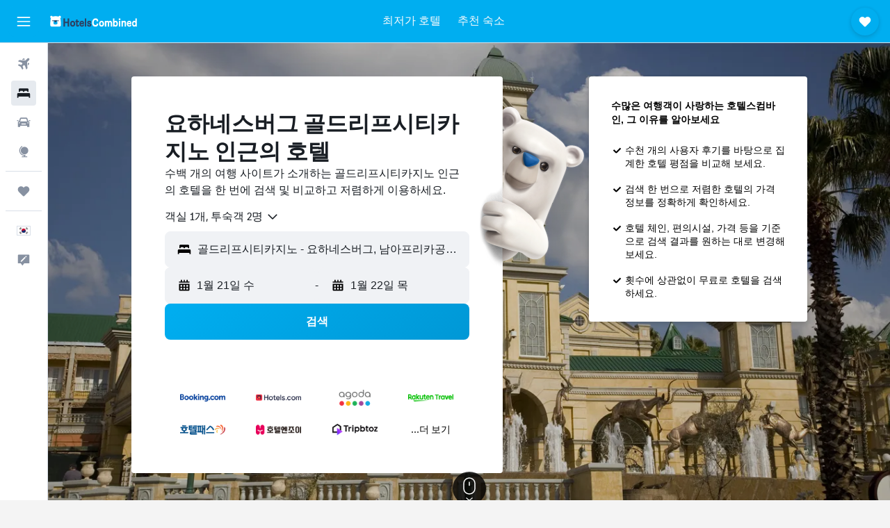

--- FILE ---
content_type: text/html;charset=UTF-8
request_url: https://www.hotelscombined.co.kr/Place/Gold_Reef_City_Casino.htm
body_size: 92092
content:
<!DOCTYPE html>
<html lang='ko-kr' dir='ltr'>
<head>
<meta name="r9-version" content="R800b"/><meta name="r9-built" content="20260113.060101"/><meta name="r9-rendered" content="Wed, 14 Jan 2026 14:07:10 GMT"/><meta name="r9-build-number" content="46"/><link rel="stylesheet" href="https://content.r9cdn.net/res/combined.css?v=37f1194137336078bd98d778f0efaa61cf7a31a8&amp;cluster=4"/><link rel="stylesheet" href="https://content.r9cdn.net/res/combined.css?v=995df73304699014256fc9161590cf012238485c&amp;cluster=4"/><meta name="viewport" content="width=device-width, initial-scale=1, minimum-scale=1"/><meta name="format-detection" content="telephone=no"/><link rel="icon" href="/favicon.ico" sizes="any"/><link rel="icon" href="/icon.svg" type="image/svg+xml"/><title>요하네스버그 골드리프시티카지노 호텔 - 놀라운 호텔 특가</title><meta name="description" content="호텔스컴바인에서 골드리프시티카지노의 호텔 상품을 한눈에 비교하세요. 요하네스버그 골드리프시티카지노 호텔 이용 후기를 확인해보세요."/><link rel="preconnect" href="apis.google.com"/><link rel="dns-prefetch" href="apis.google.com"/><link rel="preconnect" href="www.googletagmanager.com"/><link rel="dns-prefetch" href="www.googletagmanager.com"/><link rel="preconnect" href="www.google-analytics.com"/><link rel="dns-prefetch" href="www.google-analytics.com"/><script type="text/javascript">
var safari13PlusRegex = /Macintosh;.*?Version\/(1[3-9]|[2-9][0-9]+)(\.[0-9]+)* Safari/;
if (
window &&
window.navigator &&
window.navigator.userAgent &&
window.navigator.userAgent.indexOf('Safari') > -1 &&
window.navigator.userAgent.indexOf('Chrome') === -1 &&
safari13PlusRegex.test(window.navigator.userAgent)
) {
if (
'ontouchstart' in window &&
(!('cookieEnabled' in window.navigator) || window.navigator.cookieEnabled)
) {
if (
decodeURIComponent(document.cookie).indexOf('pmov=') < 0 &&
decodeURIComponent(document.cookie).indexOf('oo.tweb=') < 0
) {
var d = new Date();
d.setTime(d.getTime() + 90 * 24 * 60 * 60 * 1000);
document.cookie = 'pmov=tb;path=/;expires=' + d.toUTCString();
}
}
}
</script><meta name="kayak_page" content="hotel,static-city-hotels,landmark"/><meta name="seop" content="Gold_Reef_City_Casino"/><meta name="seo-cache" content="true"/><script type="text/javascript">
var DynamicContextPromise = (function (handler) {
this.status = 0;
this.value = undefined;
this.thenCallbacks = [];
this.catchCallbacks = [];
this.then = function(fn) {
if (this.status === 0) {
this.thenCallbacks.push(fn);
}
if (this.status === 1) {
fn(this.value);
}
return this;
}.bind(this);
this.catch = function(fn) {
if (this.status === 0) {
this.catchCallbacks.push(fn);
}
if (this.status === 2) {
fn(this.value);
}
return this;
}.bind(this);
var resolve = function(value) {
if (this.status === 0) {
this.status = 1;
this.value = value;
this.thenCallbacks.forEach(function(fn) {
fn(value)
});
}
}.bind(this);
var reject = function(value) {
if (this.status === 0) {
this.status = 2;
this.value = value;
this.catchCallbacks.forEach(function(fn) {
fn(value)
});
}
}.bind(this);
try {
handler(resolve, reject);
} catch (err) {
reject(err);
}
return {
then: this.then,
catch: this.catch,
};
}).bind({})
var ie = (function () {
var undef,
v = 3,
div = document.createElement('div'),
all = div.getElementsByTagName('i');
while (div.innerHTML = '<!--[if gt IE ' + (++v) + ']><i></i><![endif]-->', all[0]);
return v > 4 ? v : undef;
}());
var xhr = ie <= 9 ? new XDomainRequest() : new XMLHttpRequest();
var trackingQueryParams = "";
var getOnlyValidParams = function(paramsList, reservedParamsList) {
var finalParamsList = [];
for (var i = 0; i < paramsList.length; i++) {
if (reservedParamsList.indexOf(paramsList[i].split('=')[0]) == -1) {
finalParamsList.push(paramsList[i]);
}
}
return finalParamsList;
}
var removeUnnecessaryQueryStringChars = function(paramsString) {
if (paramsString.charAt(0) === '?') {
return paramsString.substr(1);
}
return paramsString;
}
var reservedParamsList = ['vertical', 'pageId', 'subPageId', 'originalReferrer', 'seoPlacementId', 'seoLanguage', 'seoCountry', 'tags'];
var paramsString = window.location && window.location.search;
if (paramsString) {
paramsString = removeUnnecessaryQueryStringChars(paramsString);
var finalParamsList = getOnlyValidParams(paramsString.split('&'), reservedParamsList)
trackingQueryParams = finalParamsList.length > 0 ? "&" + finalParamsList.join("&") + "&seo=true" : "";
}
var trackingUrl = '/s/run/fpc/context' +
'?vertical=hotel' +
'&pageId=static-city-hotels' +
'&subPageId=landmark' +
'&originalReferrer=' + encodeURIComponent(document.referrer) +
'&seoPlacementId=' + encodeURIComponent('Gold_Reef_City_Casino') +
'&tags=' + encodeURIComponent('') +
'&origin=' + encodeURIComponent('') +
'&destination=' + encodeURIComponent('') +
'&isSeoPage=' + encodeURIComponent('true') +
'&domain=' + encodeURIComponent(window.location.host) +
trackingQueryParams;
xhr.open('GET', trackingUrl, true);
xhr.responseType = 'json';
window.R9 = window.R9 || {};
window.R9.unhiddenElements = [];
window.R9.dynamicContextPromise = new DynamicContextPromise(function(resolve, reject) {
xhr.onload = function () {
if (xhr.readyState === xhr.DONE && xhr.status === 200) {
window.R9 = window.R9 || {};
window.R9.globals = window.R9.globals || {};
resolve(xhr.response);
if (xhr.response['formToken']) {
R9.globals.formtoken = xhr.response['formToken'];
}
if (xhr.response['jsonPlacementEnabled'] && xhr.response['jsonGlobalPlacementEnabled']) {
if (xhr.response['placement']) {
R9.globals.placement = xhr.response['placement'];
}
if (xhr.response['affiliate']) {
R9.globals.affiliate = xhr.response['affiliate'];
}
}
if (xhr.response['dsaRemovableFields']) {
var dsaRemovableParamsList = xhr.response['dsaRemovableFields'];
var query = window.location.search.slice(1) || "";
var params = query.split('&');
var needRemoveParams = false;
for (var i = 0; i < dsaRemovableParamsList.length; i++) {
if (query.indexOf(dsaRemovableParamsList[i] + '=') != -1) {
needRemoveParams = true;
break;
}
}
if (needRemoveParams) {
var path = window.location.pathname;
var finalQuery = [];
for (var i = 0; i < params.length; i++) {
if (dsaRemovableParamsList.indexOf(params[i].split('=')[0]) == -1) {
finalQuery.push(params[i]);
}
}
if (window.history.replaceState) {
window.history.replaceState({}, document.title, path + (finalQuery.length > 0 ? '?' + finalQuery.join('&') : ''));
}
}
if(xhr.response['cachedCookieConsentEnabled']) {
var unhideElement = (elementId) => {
var elementToUnhide = document.querySelector(elementId);
if (elementToUnhide) {
window.R9.unhiddenElements = window.R9.unhiddenElements || [];
window.R9.unhiddenElements.push(elementId.replace('#', ''));
elementToUnhide.removeAttribute('hidden');
elementToUnhide.dispatchEvent(new Event('initialStaticHideRemove'));
}
}
var unhideCookieConsent = () => {
if (xhr.response['showSharedIabTcfDialog']) {
unhideElement('#iab-tcf-dialog');
}
if (xhr.response['showDataTransferDisclaimerDialog']) {
unhideElement('#shared-data-transfer-disclaimer-dialog');
}
if (xhr.response['showTwoPartyConsentDialog']) {
unhideElement('#shared-two-part-consent-dialog');
}
}
if (document.readyState === "loading") {
document.addEventListener("DOMContentLoaded", unhideCookieConsent);
} else {
unhideCookieConsent();
}
}
}
} else {
reject(xhr.response);
}
};
})
xhr.send('');
</script><link rel="canonical" href="https://www.hotelscombined.co.kr/Place/Gold_Reef_City_Casino.htm"/><link rel="alternate" hrefLang="ar" href="https://ar.hotelscombined.com/Place/Gold_Reef_City_Casino.htm"/><link rel="alternate" hrefLang="es-ES" href="https://www.hotelscombined.es/Place/Gold_Reef_City_Casino.htm"/><link rel="alternate" hrefLang="ca-ES" href="https://www.hotelscombined.cat/Place/Gold_Reef_City_Casino.htm"/><link rel="alternate" hrefLang="da-DK" href="https://www.hotelscombined.dk/Place/Gold_Reef_City_Casino.htm"/><link rel="alternate" hrefLang="de-DE" href="https://www.hotelscombined.de/Place/Gold_Reef_City_Casino.htm"/><link rel="alternate" hrefLang="en" href="https://www.hotelscombined.com/Place/Gold_Reef_City_Casino.htm"/><link rel="alternate" hrefLang="en-AE" href="https://www.hotelscombined.ae/Place/Gold_Reef_City_Casino.htm"/><link rel="alternate" hrefLang="en-AU" href="https://www.hotelscombined.com.au/Place/Gold_Reef_City_Casino.htm"/><link rel="alternate" hrefLang="en-CA" href="https://www.hotelscombined.ca/Place/Gold_Reef_City_Casino.htm"/><link rel="alternate" hrefLang="en-GB" href="https://www.hotelscombined.co.uk/Place/Gold_Reef_City_Casino.htm"/><link rel="alternate" hrefLang="en-IE" href="https://www.hotelscombined.ie/Place/Gold_Reef_City_Casino.htm"/><link rel="alternate" hrefLang="en-IN" href="https://www.hotelscombined.in/Place/Gold_Reef_City_Casino.htm"/><link rel="alternate" hrefLang="en-NZ" href="https://www.hotelscombined.co.nz/Place/Gold_Reef_City_Casino.htm"/><link rel="alternate" hrefLang="en-SG" href="https://www.hotelscombined.com.sg/Place/Gold_Reef_City_Casino.htm"/><link rel="alternate" hrefLang="fr-FR" href="https://www.hotelscombined.fr/Place/Gold_Reef_City_Casino.htm"/><link rel="alternate" hrefLang="he-IL" href="https://www.hotelscombined.co.il/Place/Gold_Reef_City_Casino.htm"/><link rel="alternate" hrefLang="it-IT" href="https://www.hotelscombined.it/Place/Gold_Reef_City_Casino.htm"/><link rel="alternate" hrefLang="ja-JP" href="https://www.hotelscombined.jp/Place/Gold_Reef_City_Casino.htm"/><link rel="alternate" hrefLang="ko-KR" href="https://www.hotelscombined.co.kr/Place/Gold_Reef_City_Casino.htm"/><link rel="alternate" hrefLang="ms-MY" href="https://www.hotelscombined.my/Place/Gold_Reef_City_Casino.htm"/><link rel="alternate" hrefLang="no-NO" href="https://www.hotelscombined.no/Place/Gold_Reef_City_Casino.htm"/><link rel="alternate" hrefLang="sv-SE" href="https://www.hotelscombined.se/Place/Gold_Reef_City_Casino.htm"/><link rel="alternate" hrefLang="th-TH" href="https://www.hotelscombined.co.th/Place/Gold_Reef_City_Casino.htm"/><link rel="alternate" hrefLang="zh-TW" href="https://www.hotelscombined.com.tw/Place/Gold_Reef_City_Casino.htm"/><link rel="alternate" hrefLang="zh-HK" href="https://www.hotelscombined.hk/Place/Gold_Reef_City_Casino.htm"/><meta name="naver-site-verification" content="68938a109ccb8b19e1a9c998216d578c52f29245"/><meta property="og:image" content="https://content.r9cdn.net/rimg/dimg/2d/41/a9716828-lm-13964-15c82c5d9da.jpg?width=1200&amp;height=630&amp;xhint=2665&amp;yhint=2489&amp;crop=true"/><meta property="og:image:width" content="1200"/><meta property="og:image:height" content="630"/><meta property="og:title" content="요하네스버그 골드리프시티카지노 호텔 - 놀라운 호텔 특가"/><meta property="og:type" content="website"/><meta property="og:description" content="호텔스컴바인에서 골드리프시티카지노의 호텔 상품을 한눈에 비교하세요. 요하네스버그 골드리프시티카지노 호텔 이용 후기를 확인해보세요."/><meta property="og:url" content="https://www.hotelscombined.co.kr/Place/Gold_Reef_City_Casino.htm"/><meta property="og:site_name" content="호텔스컴바인"/><meta property="fb:pages" content="117913258224288"/><meta property="twitter:title" content="요하네스버그 골드리프시티카지노 호텔 - 놀라운 호텔 특가"/><meta name="twitter:description" content="호텔스컴바인에서 골드리프시티카지노의 호텔 상품을 한눈에 비교하세요. 요하네스버그 골드리프시티카지노 호텔 이용 후기를 확인해보세요."/><meta name="twitter:image:src" content="https://content.r9cdn.net/rimg/dimg/2d/41/a9716828-lm-13964-15c82c5d9da.jpg?width=440&amp;height=220&amp;xhint=2665&amp;yhint=2489&amp;crop=true"/><meta name="twitter:card" content="summary_large_image"/><meta name="twitter:site" content="@hotelscombined"/><meta name="twitter:creator" content="@hotelscombined"/><meta name="robots" content="index,follow"/><link rel="apple-touch-icon" href="/apple-touch-icon.png"/><link rel="apple-touch-icon" sizes="60x60" href="/apple-touch-icon-60x60.png"/><link rel="apple-touch-icon" sizes="76x76" href="/apple-touch-icon-76x76.png"/><link rel="apple-touch-icon" sizes="120x120" href="/apple-touch-icon-120x120.png"/><link rel="apple-touch-icon" sizes="152x152" href="/apple-touch-icon-152x152.png"/><link rel="apple-touch-icon" sizes="167x167" href="/apple-touch-icon-167x167.png"/><link rel="apple-touch-icon" sizes="180x180" href="/apple-touch-icon-180x180.png"/><script type="application/ld+json">{"@context":"https://schema.org","@type":"Website","name":"호텔스컴바인","url":"https://www.hotelscombined.co.kr"}</script><script type="application/ld+json">{"@context":"http://schema.org","@type":"Organization","name":"호텔스컴바인","url":"https://www.hotelscombined.co.kr/Place/Gold_Reef_City_Casino.htm","sameAs":["https://post.naver.com/hotelscombnd","http://blog.naver.com/hotelscombnd","https://brunch.co.kr/@hotelscombined","https://www.facebook.com/HotelsCombinedKorea/","https://www.youtube.com/c/hotelscombinedkorea/","https://www.instagram.com/hotelscombined.kr/"]}</script><script type="application/ld+json">{"@context":"http://schema.org","@type":"BreadcrumbList","itemListElement":[{"@type":"ListItem","position":"1","item":{"@id":"/","name":"홈"}},{"@type":"ListItem","position":"2","item":{"@id":"/Place/South_Africa.htm","name":"남아프리카공화국"}},{"@type":"ListItem","position":"3","item":{"@id":"/Place/Gauteng.htm","name":"가우텡주"}},{"@type":"ListItem","position":"4","item":{"@id":"/Place/Johannesburg.htm","name":"요하네스버그"}},{"@type":"ListItem","position":"5","item":{"@id":"/Place/Johannesburg_South.htm","name":"요하네스버그 사우스"}},{"@type":"ListItem","position":"6","item":{"@id":"","name":"골드리프시티카지노"}}]}</script><script type="application/ld+json">{"@context":"http://schema.org","@type":"FAQPage","mainEntity":[{"@type":"Question","name":"골드리프시티카지노 주변 최고의 호텔은 어디인가요?","acceptedAnswer":{"@type":"Answer","text":"골드 리프 시티 심 파크 호텔의 경우 602개의 후기에서 평점 8.7점을 얻었으며 골드리프시티카지노 부근에서 가장 인기 있는 호텔 중 한 곳입니다. 개의 후기에서 평점 점을 얻은 , 그리고 개의 후기에서 평점 점을 얻은 역시 인기가 있습니다."}},{"@type":"Question","name":"해운대 해수욕장 부근에서 괜찮은 호텔은 어디인가요?","acceptedAnswer":{"@type":"Answer","text":"웨스틴 조선 부산의 경우 해운대 해수욕장 부근에서 괜찮은 호텔입니다. (1,222개 후기에서 평점 9.0/10점)"}},{"@type":"Question","name":"골드리프시티카지노에서 하카타 역 부근 괜찮은 호텔은 어디인가요?","acceptedAnswer":{"@type":"Answer","text":"하카타 역 부근 숙소를 원하신다면 고려해볼 만한 호텔은 오리엔탈 호텔 후쿠오카 하카타 스테이션입니다. 호텔스컴바인 3,815개 후기에서 평점 8.5/10점을 얻었습니다."}},{"@type":"Question","name":"혹시 난바 역 부근에 괜찮은 호텔이 있나요?","acceptedAnswer":{"@type":"Answer","text":"난바 역 부근 호텔로 괜찮은 곳은 칸데오 호텔 오사카 난바입니다. 호텔스컴바인 6,003개 후기에서 평점 8.5/10점을 얻었습니다."}},{"@type":"Question","name":"골드리프시티카지노 인근 저가 호텔 요금은 얼마 정도인가요?","acceptedAnswer":{"@type":"Answer","text":"지난 3일간 호텔스컴바인 사용자가 검색한 골드리프시티카지노 부근 호텔 최저가는 1박당 13,264원입니다."}},{"@type":"Question","name":"골드리프시티카지노에서 가볼 만한 인기 랜드마크는 어디인가요?","acceptedAnswer":{"@type":"Answer","text":"골드리프시티카지노 여행을 좀 더 유연하게 즐기실 계획이라면, ​인기 ​랜드마크인 해운대 해수욕장, 하카타 역, 난바 역 중 한 곳 이상을 방문해 보시길 추천드립니다. 해운대 해수욕장 방문을 원하신다면 부산에서 머무시는 게 좋습니다. 하카타 역에 가고 싶다면 후쿠오카에 있는 숙소를 예약해 보세요. 난바 역에 방문할 예정이라면, 오사카에서 숙박하시는 게 가장 편리합니다."}}]}</script><script type="application/ld+json">{"@context":"http://schema.org","@type":"Service","broker":{"@type":"Organization","name":"호텔스컴바인"},"url":"https://www.hotelscombined.co.kr/Place/Gold_Reef_City_Casino.htm","serviceType":"골드리프시티카지노 호텔","offers":{"@type":"AggregateOffer","lowPrice":"161,450원","priceCurrency":"KRW"}}</script><script type="application/ld+json">{"@context":"http://schema.org","@type":"Hotel","name":"골드 리프 시티 심 파크 호텔","url":"https://www.hotelscombined.co.kr/Hotel/Gold_Reef_City_Theme_Park_Hotel.htm","description":"요하네스버그에 위치한 독특한 분위기의 이 호텔에서는 무선 인터넷과 실외 풀 및 전용 극장 등을 이용하실 수 있습니다. 럭셔리한 객실에는 전 객실 무료 무선 인터넷, 커피/차 메이커, 미니 바도 갖춰져 있습니다. 골드리프시티카지노에서도 가깝습니다.","starRating":"4","telephone":"+27 112 485 700","alternateName":["골드 리프 시티 심 파크 호텔 요하네스버그","골드 리프 시티 심 파크 호텔 요하네스버그, 가우텡주"],"address":{"@type":"PostalAddress","streetAddress":"14 Northern Pkwy, 0112485700","addressLocality":"요하네스버그","postalCode":"2159","addressRegion":"가우텡주","addressCountry":"남아프리카공화국"},"priceRange":"161,450원","image":"/rimg/himg/38/00/80/expedia_group-84149-80579156-142565.jpg?width=200&height=200&crop=true","photo":[{"@type":"ImageObject","contentUrl":"/himg/38/00/80/expedia_group-84149-80579156-142565.jpg","description":"골드 리프 시티 심 파크 호텔"},{"@type":"ImageObject","contentUrl":"/himg/93/c0/fa/expedia_group-84149-184719610-951745.jpg","description":"골드 리프 시티 심 파크 호텔"},{"@type":"ImageObject","contentUrl":"/himg/4f/e2/ed/expedia_group-84149-99747356-931858.jpg","description":"골드 리프 시티 심 파크 호텔"},{"@type":"ImageObject","contentUrl":"/himg/d6/31/20/expedia_group-84149-108141660-136859.jpg","description":"골드 리프 시티 심 파크 호텔"},{"@type":"ImageObject","contentUrl":"/himg/20/04/32/expedia_group-84149-49026586-991926.jpg","description":"골드 리프 시티 심 파크 호텔"},{"@type":"ImageObject","contentUrl":"/himg/5c/6c/13/expedia_group-84149-162155382-102843.jpg","description":"골드 리프 시티 심 파크 호텔"},{"@type":"ImageObject","contentUrl":"/himg/2a/a7/7d/expedia_group-84149-192303441-108483.jpg","description":"골드 리프 시티 심 파크 호텔"},{"@type":"ImageObject","contentUrl":"/himg/48/f8/8f/expedia_group-84149-253727932-997971.jpg","description":"골드 리프 시티 심 파크 호텔"},{"@type":"ImageObject","contentUrl":"/himg/77/28/23/expedia_group-84149-424518-079622.jpg","description":"골드 리프 시티 심 파크 호텔"},{"@type":"ImageObject","contentUrl":"/himg/16/84/b3/expedia_group-84149-214373303-986162.jpg","description":"골드 리프 시티 심 파크 호텔"},{"@type":"ImageObject","contentUrl":"/himg/70/b9/85/expedia_group-84149-166177120-945862.jpg","description":"골드 리프 시티 심 파크 호텔"},{"@type":"ImageObject","contentUrl":"/himg/c3/46/ce/expedia_group-84149-125044564-957500.jpg","description":"골드 리프 시티 심 파크 호텔"},{"@type":"ImageObject","contentUrl":"/himg/77/f8/90/expedia_group-84149-107175585-096921.jpg","description":"골드 리프 시티 심 파크 호텔"},{"@type":"ImageObject","contentUrl":"/himg/92/cf/02/expedia_group-84149-53358842-890487.jpg","description":"골드 리프 시티 심 파크 호텔"},{"@type":"ImageObject","contentUrl":"/himg/72/99/a0/expedia_group-84149-4833bf-149091.jpg","description":"골드 리프 시티 심 파크 호텔"},{"@type":"ImageObject","contentUrl":"/himg/36/01/74/expedia_group-84149-120569857-939445.jpg","description":"골드 리프 시티 심 파크 호텔"},{"@type":"ImageObject","contentUrl":"/himg/45/b0/19/expedia_group-84149-221376125-073640.jpg","description":"골드 리프 시티 심 파크 호텔"},{"@type":"ImageObject","contentUrl":"/himg/15/af/57/expedia_group-84149-105439550-125581.jpg","description":"골드 리프 시티 심 파크 호텔"},{"@type":"ImageObject","contentUrl":"/himg/6a/b0/f1/expedia_group-84149-202114419-974832.jpg","description":"골드 리프 시티 심 파크 호텔"},{"@type":"ImageObject","contentUrl":"/himg/ec/07/d5/expedia_group-84149-176045645-980546.jpg","description":"골드 리프 시티 심 파크 호텔"},{"@type":"ImageObject","contentUrl":"/himg/a2/e6/d2/expedia_group-84149-282df3-155199.jpg","description":"골드 리프 시티 심 파크 호텔"},{"@type":"ImageObject","contentUrl":"/himg/bb/e2/02/expedia_group-84149-265999487-060206.jpg","description":"골드 리프 시티 심 파크 호텔"},{"@type":"ImageObject","contentUrl":"/himg/64/1c/23/expedia_group-84149-87606675-963326.jpg","description":"골드 리프 시티 심 파크 호텔"},{"@type":"ImageObject","contentUrl":"/himg/e6/95/c1/expedia_group-84149-108542653-085543.jpg","description":"골드 리프 시티 심 파크 호텔"},{"@type":"ImageObject","contentUrl":"/himg/21/8f/7b/expedia_group-84149-258414936-114102.jpg","description":"골드 리프 시티 심 파크 호텔"},{"@type":"ImageObject","contentUrl":"/himg/b8/d6/6b/expedia_group-84149-192131530-119897.jpg","description":"골드 리프 시티 심 파크 호텔"},{"@type":"ImageObject","contentUrl":"/himg/1e/d1/3c/expedia_group-84149-84729028-066440.jpg","description":"골드 리프 시티 심 파크 호텔"},{"@type":"ImageObject","contentUrl":"/himg/c0/63/b2/expedia_group-84149-168515115-091320.jpg","description":"골드 리프 시티 심 파크 호텔"},{"@type":"ImageObject","contentUrl":"/himg/1f/60/ad/expedia_group-84149-147717958-131235.jpg","description":"골드 리프 시티 심 파크 호텔"}],"aggregateRating":{"@type":"AggregateRating","bestRating":"10","ratingValue":"8.7","ratingCount":"602"},"amenityFeature":["outpool","restaurant","bar","roomservice","wififree","parkingfree","wifi_available_in_all_areas","flat_screen_tv","tv","cablesat"]}</script><script type="application/ld+json">{"@context":"https://schema.org","@type":"TouristDestination","name":"요하네스버그"}</script><meta name="kayak_content_type" content="13964,standard"/><meta name="cfcms-destination-code" content="13964"/>
</head>
<body class='bd-default bd-hc react react-st ko_KR '><div id='root'><div class="c--AO"><nav class="mZv3" aria-label="키보드 빠른 링크"><a href="#main">주요 콘텐츠로 이동</a></nav><div data-testid="page-top-anchor" aria-live="polite" aria-atomic="true" tabindex="-1" style="position:absolute;width:1px;height:1px;margin:-1px;padding:0;overflow:hidden;clip-path:inset(50%);white-space:nowrap;border:0"></div><header class="mc6t mc6t-mod-sticky-always" style="height:62px;top:0px"><div class="mc6t-wrapper"><div><div class="mc6t-banner mc6t-mod-sticky-non-mobile"></div></div><div class="mc6t-main-content mc6t-mod-bordered" style="height:62px"><div class="common-layout-react-HeaderV2 V_0p V_0p-mod-branded V_0p-mod-side-nav-ux-v2"><div class="wRhj wRhj-mod-justify-start wRhj-mod-grow"><div class="mc6t-nav-button mc6t-mod-hide-empty"><div role="button" tabindex="0" class="ZGw- ZGw--mod-size-medium ZGw--mod-variant-default" aria-label="메인 네비게이션 열기"><svg viewBox="0 0 200 200" width="20" height="20" xmlns="http://www.w3.org/2000/svg" role="presentation"><path d="M191.67 50H8.33V33.33h183.33V50zm0 100H8.33v16.67h183.33V150zm0-58.33H8.33v16.67h183.33V91.67z"/></svg></div></div><div class="mc6t-logo mc6t-mod-hide-empty"><div class="gPDR gPDR-mod-focus-keyboard gPDR-호텔스컴바인 gPDR-non-compact gPDR-main-logo-mobile gPDR-inverted-logo gPDR-mod-reduced-size"><a class="gPDR-main-logo-link" href="/" itemProp="https://schema.org/logo" aria-label="호텔스컴바인 홈페이지로 이동하기"><div class="gPDR-main-logo gPDR-inverted-logo" style="animation-duration:2000ms"><span style="transform:translate3d(0,0,0);vertical-align:middle;-webkit-font-smoothing:antialiased;-moz-osx-font-smoothing:grayscale;width:auto;height:auto" class="gPDR-logo-image"><svg width="100%" height="100%" viewBox="0 0 190 24" xmlns="http://www.w3.org/2000/svg" role="presentation" style="width:inherit;height:inherit;line-height:inherit;color:inherit"><g fill="none"><path fill="#2C4162" d="M29.207 23.715V5.735h3.533v7.282h5.574V5.736h3.533v17.939h-3.533v-7.363H32.74v7.363h-3.533zm14.681-5.939c0-3.58 1.885-6.752 5.536-6.752 3.65 0 5.535 3.173 5.535 6.752 0 3.336-1.688 6.183-5.535 6.183-3.848 0-5.536-2.847-5.536-6.183zm3.259-.04c0 2.237.706 3.132 2.277 3.132 1.57 0 2.276-.854 2.276-3.092 0-2.156-.588-3.58-2.276-3.58-1.688-.04-2.277 1.384-2.277 3.54zm9.735-3.58h-1.57v-2.888h1.57v-2.97h3.023v2.97h3.258v2.888h-3.258v4.515c0 1.993.078 2.36.667 2.36.393 0 .51-.204.51-.651 0-.244-.078-.448-.078-.448h2.238s.157.448.157 1.099c0 2.033-1.374 2.928-3.062 2.928-2.356 0-3.494-1.26-3.494-4.108v-5.695h.04zm14.525 5.858c0-.204-.04-.367-.04-.367h2.513s.196.407.196 1.058c0 2.36-2.316 3.295-4.2 3.295-3.808 0-5.653-2.644-5.653-6.224 0-3.539 1.688-6.712 5.457-6.712 2.826 0 4.593 2.034 4.593 4.76a9.467 9.467 0 01-.354 2.522h-6.712c.039 1.87.903 2.888 2.63 2.888 1.256-.04 1.57-.732 1.57-1.22zm-4.083-4.068h4.083c.118-.773-.157-2.115-1.924-2.115-1.727 0-2.159 1.464-2.159 2.115zm8.755 7.769V5.776h3.1v17.94h-3.1zm4.946-3.254c0-.773.314-1.342.314-1.342h2.826s-.157.325-.157.813c0 .854.707 1.261 1.767 1.261 1.02 0 1.649-.407 1.649-1.057 0-.855-.786-1.14-2.12-1.505-1.885-.489-4.044-.936-4.044-3.702 0-2.522 1.806-3.865 4.397-3.865 2.238 0 4.318 1.099 4.318 3.336 0 .65-.196 1.18-.196 1.18h-2.827s.118-.326.118-.651c0-.692-.589-1.098-1.374-1.098-1.099 0-1.57.488-1.57 1.016 0 .651.707.977 2.08 1.302 1.885.448 4.123.976 4.123 3.824 0 2.685-1.806 4.027-4.633 4.027-2.944-.04-4.671-1.464-4.671-3.539z"/><path d="M91.899 15.254c0-5.207 2.826-9.478 7.615-9.478 3.77 0 5.653 2.238 5.653 4.882 0 1.098-.235 1.749-.235 1.749h-2.984s.079-.285.079-.936c0-1.302-.785-2.278-2.552-2.278-2.787 0-4.082 2.482-4.082 6.02 0 2.889.981 5.33 4.004 5.33 1.334 0 2.59-.692 2.59-2.645 0-.366-.078-.691-.078-.691h3.023s.196.57.196 1.383c0 3.824-3.023 5.37-5.888 5.37-5.535 0-7.341-3.987-7.341-8.706zm15.153 2.522c0-3.58 1.884-6.752 5.535-6.752 3.65 0 5.535 3.173 5.535 6.752 0 3.336-1.688 6.183-5.535 6.183-3.847 0-5.535-2.847-5.535-6.183zm3.258-.04c0 2.237.707 3.132 2.277 3.132 1.57 0 2.277-.854 2.277-3.092 0-2.156-.59-3.58-2.277-3.58-1.688-.04-2.277 1.384-2.277 3.54zm18.097-5.004c.628-.935 1.649-1.708 3.023-1.708 2.63 0 4.122 1.952 4.122 4.881v7.81l-3.102-.04v-7.2c0-1.587-.55-2.32-1.57-2.32s-1.57.937-1.57 2.279v7.281h-3.101v-7.24c0-1.587-.55-2.32-1.65-2.32-1.059 0-1.609.937-1.609 2.157v7.403h-3.1V11.268h2.983v1.18h.039c.314-.489 1.217-1.424 2.67-1.424 1.413 0 2.394.773 2.865 1.708zm9.186-6.996h3.101v6.345h.04c.588-.61 1.53-1.057 2.63-1.057 3.376 0 4.907 3.01 4.907 6.549 0 3.458-1.57 6.386-4.947 6.386-1.177 0-2.198-.61-2.748-1.342h-.039v1.098h-2.983V5.735h.039zm3.14 12c0 1.586.55 3.172 2.277 3.172 1.531 0 2.277-1.505 2.277-3.091 0-1.953-.51-3.661-2.277-3.661-1.688-.04-2.277 1.79-2.277 3.58zm11.267-12c1.1 0 1.963.895 1.963 2.033 0 1.14-.864 2.034-1.963 2.034-1.1 0-1.963-.895-1.963-2.034.04-1.098.903-2.033 1.963-2.033zm-1.531 5.532h3.101v12.447h-3.101zm8.951 12.447h-3.102V11.268h3.101v1.22h.04c.51-.691 1.334-1.464 2.944-1.464 2.277 0 3.808 1.952 3.808 4.434v8.217h-3.18V16.27c0-1.342-.628-2.156-1.688-2.156-.903 0-1.963.407-1.963 2.563v7.037h.04zm15.466-3.701c0-.204-.039-.367-.039-.367h2.513s.196.407.196 1.058c0 2.36-2.316 3.295-4.2 3.295-3.808 0-5.654-2.644-5.654-6.224 0-3.539 1.688-6.712 5.457-6.712 2.787 0 4.593 2.034 4.593 4.76 0 1.383-.353 2.522-.353 2.522h-6.713c.04 1.87.903 2.888 2.63 2.888 1.256-.04 1.57-.732 1.57-1.22zm-4.082-4.068h4.082c.118-.773-.157-2.115-1.923-2.115-1.727 0-2.16 1.464-2.16 2.115zm18.843 7.769h-2.866v-1.057h-.04c-.47.61-1.57 1.301-2.865 1.301-2.277 0-4.71-1.912-4.71-6.508 0-3.824 2.001-6.427 4.553-6.427 1.335 0 2.238.447 2.787 1.057h.04V5.776h3.1v17.94zm-7.577-5.98c0 2.238 1.139 3.133 2.395 3.133s2.237-1.099 2.237-3.092c0-2.4-.902-3.62-2.237-3.62-1.492 0-2.395 1.22-2.395 3.58zm-158.399.489c0-3.905-.55-9.438-1.216-12.448-.275-1.22-.825-2.115-1.728-2.766A4.641 4.641 0 0019 2.156c-.04 0-.079-.04-.118-.04-2.355-.774-4.553-1.14-6.83-1.1-2.277-.04-4.476.286-6.83 1.1-.04 0-.08.04-.119.04a6.285 6.285 0 00-1.727.854c-.903.651-1.452 1.546-1.727 2.766C.98 8.786.432 14.32.432 18.224c0 1.017.04 1.912.118 2.644.078.813.235 1.424.47 1.668.354.447.904 1.18 3.18 1.18h15.703c2.277 0 2.787-.733 3.18-1.18.235-.244.353-.855.47-1.668.118-.732.158-1.627.118-2.644z" fill="#FFF"/><path d="M3.023 5.573c-1.492 0-2.67-1.261-2.67-2.766C.353 1.26 1.57.04 3.023.04c1.491 0 2.67 1.26 2.67 2.766 0 1.505-1.179 2.766-2.67 2.766m18.137.001c-1.493 0-2.67-1.261-2.67-2.766C18.49 1.26 19.707.04 21.16.04c1.49 0 2.669 1.26 2.669 2.766 0 1.505-1.217 2.766-2.67 2.766" fill="#FFF"/><path d="M4.79 10.129c-.04.122-.04.285-.04.407.04.854.707 1.545 1.531 1.586.903.04 1.649-.732 1.649-1.627 0-.122 0-.244-.04-.366 0-.082-.117-.163-.196-.163H4.986c-.079 0-.157.04-.197.163m10.913 0c-.039.122-.039.285-.039.407.04.854.707 1.545 1.531 1.586.903.04 1.649-.732 1.649-1.627 0-.122 0-.244-.04-.366-.039-.082-.117-.163-.196-.163H15.9c-.118 0-.197.04-.197.163" fill="#2C4162"/><path d="M16.134 17.492c0-.082.04-.123.04-.204v-.366c0-1.424-.629-5.207-1.021-6.671-.04-.163-.157-.244-.353-.285H8.793c-.196.04-.314.163-.353.285-.353 1.464-1.02 5.207-1.02 6.671v.325c0 .936 1.962 2.075 4.357 2.075 2.198 0 4.004-.936 4.318-1.83 0 .04 0 0 .04 0z" fill="#00AEF0"/><path d="M14.8 9.966H8.793c-.235.04-.353.203-.353.366 0 .082 0 .163.04.204.196.447.392.895.667 1.342.432.732.903 1.424 1.57 2.075.196.203.432.447.667.65a.715.715 0 00.432.163c.157 0 .314-.04.432-.163.235-.203.432-.406.667-.65.668-.651 1.139-1.343 1.57-2.075.236-.407.472-.854.668-1.342.04-.082.04-.163.04-.204a.47.47 0 00-.393-.366z" fill="#2C4162"/></g> </svg></span></div></a></div></div></div><div class="wRhj wRhj-mod-width-full-mobile wRhj-mod-justify-center wRhj-mod-allow-shrink"><div class="V_0p-search-display-wrapper"></div></div><div class="V_0p-secondary-navigation" style="margin:0;top:61px"><div class="N_ex N_ex-pres-default N_ex-mod-inline-spacing-top-none N_ex-mod-inline"><div class="N_ex-navigation-wrapper N_ex-mod-inline"><div class="N_ex-navigation-container"><div class="N_ex-navigation-items-wrapper"><div class="vHYk-button-wrapper vHYk-mod-pres-default"><div role="button" tabindex="0" class="vHYk vHYk-button" data-text="최저가 호텔"><span>최저가 호텔</span></div></div><div class="vHYk-button-wrapper vHYk-mod-pres-default"><div role="button" tabindex="0" class="vHYk vHYk-button" data-text="추천 숙소"><span>추천 숙소</span></div></div></div></div></div></div></div><div class="wRhj wRhj-mod-justify-end wRhj-mod-grow"><div><div class="common-layout-react-HeaderAccountWrapper theme-dark account--collapsible account--not-branded"><div class="ui-layout-header-HeaderTripsItem"><div class="trips-drawer-wrapper theme-dark"><div><div role="button" tabindex="0" class="ZGw- ZGw--mod-size-medium ZGw--mod-variant-round" aria-label="트립 드로어 열기"><div class="c_EZE"><svg viewBox="0 0 200 200" width="1.25em" height="1.25em" xmlns="http://www.w3.org/2000/svg" class="" role="presentation" aria-hidden="true"><path d="M169.94 110.33l-19.75 19.75l-.92.92l-39.58 39.58c-.67.67-1.33 1.25-2 1.67c-.75.58-1.5 1.08-2.25 1.42c-.83.42-1.75.75-2.58 1c-.75.17-1.58.25-2.33.33h-1c-.75-.08-1.58-.17-2.33-.33c-.83-.25-1.75-.58-2.58-1c-.75-.33-1.5-.83-2.25-1.42c-.67-.42-1.33-1-2-1.67L50.79 131l-.92-.92l-19.75-19.75c-8.92-9-13.42-20.67-13.42-32.42s4.5-23.42 13.42-32.42c17.92-17.83 46.92-17.83 64.83 0l5.08 5.08l5.08-5.08c8.92-8.92 20.67-13.33 32.42-13.33s23.5 4.42 32.42 13.33c17.92 17.92 17.92 46.92 0 64.83z"/></svg></div></div></div></div></div></div></div></div><div class="c5ab7 c5ab7-mod-absolute c5ab7-collapsed c5ab7-mod-variant-accordion" style="top:62px"><div tabindex="-1" class="pRB0 pRB0-collapsed pRB0-mod-variant-accordion pRB0-mod-position-sticky" style="top:62px;height:calc(100vh - 62px)"><div><div class="pRB0-nav-items"><nav class="HtHs" aria-label="검색"><ul class="HtHs-nav-list"><li><a href="/flights" aria-label="항공권 검색 " class="dJtn dJtn-collapsed dJtn-mod-variant-accordion" aria-current="false"><svg viewBox="0 0 200 200" width="1.25em" height="1.25em" xmlns="http://www.w3.org/2000/svg" class="ncEv ncEv-rtl-aware dJtn-menu-item-icon" role="presentation" aria-hidden="true"><path d="M107.91 115.59l-23.6 17.77l10.49 28.28c.83 4.36-.53 8.9-3.65 12.02l-9.78 9.78l-23.54-41.34l-41.28-23.48l9.78-9.66c3.12-3.12 7.6-4.42 11.9-3.65l28.4 10.37l17.71-23.66l-11.79-11.79l-52.86-17.5l13.14-13.49c2.77-2.77 6.6-4.24 10.49-4.01l27.05 1.83l33.12 2.24l22.1 1.47l29.46-29.34c6.48-6.48 17.09-6.48 23.57 0c3.24 3.24 4.89 7.48 4.83 11.79c.06 4.3-1.59 8.54-4.83 11.78l-29.46 29.34l1.47 22.1l2.24 33.12l1.83 27.16c.29 3.83-1.12 7.6-3.83 10.31l-13.44 13.44l-17.74-53.09l-11.79-11.79zm67.76-26.52c-4.77-4.77-12.32-4.89-17.21-.35l2.24 33l14.97-14.97a12.488 12.488 0 000-17.68zm-64.81-64.82a12.488 12.488 0 00-17.68 0L78.21 39.22l33 2.24c4.54-4.89 4.42-12.43-.35-17.21z"/></svg><div class="dJtn-menu-item-title">항공권</div></a></li><li><a href="/hotels" aria-label="숙소 검색 " class="dJtn dJtn-active dJtn-collapsed dJtn-mod-variant-accordion" aria-current="page"><svg viewBox="0 0 200 200" width="1.25em" height="1.25em" xmlns="http://www.w3.org/2000/svg" class="ncEv dJtn-menu-item-icon" role="presentation" aria-hidden="true"><path d="M170.83 46.67v36.67h-16.67v-3.33c0-7.42-5.92-13.33-13.33-13.33h-19.17c-7.42 0-13.33 5.92-13.33 13.33v3.33H91.66v-3.33c0-7.42-5.92-13.33-13.33-13.33H59.16c-7.42 0-13.33 5.92-13.33 13.33v3.33H29.16V46.67c0-7.42 5.92-13.33 13.33-13.33h115c7.42 0 13.33 5.92 13.33 13.33zm7.5 53.33H21.67c-7.42 0-13.33 5.92-13.33 13.33v53.33h16.67v-16.67h150v16.67h16.67v-53.33c0-7.42-5.92-13.33-13.33-13.33z"/></svg><div class="dJtn-menu-item-title">호텔</div></a></li><li><a href="/cars" aria-label="렌터카 검색 " class="dJtn dJtn-collapsed dJtn-mod-variant-accordion" aria-current="false"><svg viewBox="0 0 200 200" width="1.25em" height="1.25em" xmlns="http://www.w3.org/2000/svg" class="ncEv dJtn-menu-item-icon" role="presentation" aria-hidden="true"><path d="M25.03 83.33H5.7c-.83 0-1.5-.67-1.5-1.5v-11h20.83v12.5zm150 0h19.33c.83 0 1.5-.67 1.5-1.5v-11h-20.83v12.5zm8.33 17.5v65.83h-33.33v-16.67h-100v16.58l-33.33.08V100.9c0-7.33 6-13.33 13.33-13.33l2.5-.08l14.58-44.92c1.75-5.5 6.92-9.25 12.75-9.25h80.33c5.83 0 11 3.75 12.75 9.25l14.58 44.92h2.5c7.33 0 13.33 6 13.33 13.33zm-137.5 7.5c0-4.58-3.75-8.33-8.33-8.33s-8.33 3.75-8.33 8.33s3.75 8.33 8.33 8.33s8.33-3.75 8.33-8.33zm87.5 16.67c0-4.58-3.75-8.33-8.33-8.33h-50c-4.58 0-8.33 3.75-8.33 8.33s3.75 8.33 8.33 8.33h50c4.58 0 8.33-3.75 8.33-8.33zm16.67-37.5L137.86 50H62.2L50.03 87.5h100zm20.83 20.83c0-4.58-3.75-8.33-8.33-8.33s-8.33 3.75-8.33 8.33s3.75 8.33 8.33 8.33s8.33-3.75 8.33-8.33z"/></svg><div class="dJtn-menu-item-title">렌터카</div></a></li><li><a href="/explore/" aria-label="둘러보기로 이동 " class="dJtn dJtn-collapsed dJtn-mod-variant-accordion" aria-current="false"><svg viewBox="0 0 200 200" width="1.25em" height="1.25em" xmlns="http://www.w3.org/2000/svg" class="ncEv dJtn-menu-item-icon" role="presentation" aria-hidden="true"><path d="M37.5 87.58c0-1.5.08-2.92.17-4.42c0-1.08.08-2.17.25-3.25c.25-3 .75-6 1.42-8.92c.33-1.25.58-2.5 1-3.75c.5-1.83 1.08-3.58 1.75-5.42c.42-1.17.83-2.25 1.33-3.42c.5-1.08 1-2.25 1.5-3.33s1.08-2.17 1.67-3.25c1.17-2.08 2.42-4.17 3.75-6.17c.67-1 1.33-1.92 2.08-2.92s1.58-2 2.42-3c.92-1.17 1.92-2.33 2.92-3.42l1.75-1.75c1.67-1.67 3.42-3.25 5.33-4.83c.25-.17.58-.42.92-.75c1.25-1 2.58-2 4-2.92c1.25-.92 2.58-1.75 3.92-2.58c.08-.08.17-.08.33-.17c1.42-.92 2.92-1.75 4.42-2.5l4.33 11.83c-1.42.75-2.92 1.67-4.25 2.5c-.67.42-1.33.92-2 1.42c-1.42.92-2.75 2-4 3c-1.33 1.17-2.67 2.33-3.92 3.58l-.67.67c-1.17 1.25-2.42 2.5-3.5 3.92c-1.58 1.83-3.08 3.83-4.33 5.92c-.83 1.25-1.67 2.5-2.33 3.83c-1.17 2.08-2.25 4.33-3.08 6.5c-.58 1.42-1.17 2.83-1.58 4.25c-.75 2.33-1.42 4.67-1.92 7.08a60.98 60.98 0 00-.75 5.33c-.08.33-.08.75-.08 1.08c-.25 1.92-.33 3.83-.33 5.83c0 34.5 28 62.5 62.5 62.5c4.25 0 8.5-.42 12.5-1.25l4.33 11.92h-.17c-3.42.75-6.92 1.33-10.42 1.58v8.5h22.92c6.9 0 12.5 5.6 12.5 12.5h0h-83.33h0c0-6.9 5.6-12.5 12.5-12.5h22.92v-8.58c-38.42-3.08-68.75-35.42-68.75-74.67zm87.42 52.79c19.92-4.42 36-20.5 40.33-40.42c8.83-39.5-25.67-73.92-65.17-65.17c-19.92 4.42-36 20.5-40.42 40.42c-8.75 39.5 25.75 73.92 65.25 65.17z"/></svg><div class="dJtn-menu-item-title">둘러보기</div></a></li></ul></nav></div><div class="pRB0-line"></div><div class="pRB0-nav-items"><div><a href="#" class="eHiZ-mod-underline-none dJtn dJtn-collapsed dJtn-mod-variant-accordion" aria-label="마이트립 " aria-current="false"><svg viewBox="0 0 200 200" width="1.25em" height="1.25em" xmlns="http://www.w3.org/2000/svg" class="ncEv dJtn-menu-item-icon" role="presentation" aria-hidden="true"><path d="M169.94 110.33l-19.75 19.75l-.92.92l-39.58 39.58c-.67.67-1.33 1.25-2 1.67c-.75.58-1.5 1.08-2.25 1.42c-.83.42-1.75.75-2.58 1c-.75.17-1.58.25-2.33.33h-1c-.75-.08-1.58-.17-2.33-.33c-.83-.25-1.75-.58-2.58-1c-.75-.33-1.5-.83-2.25-1.42c-.67-.42-1.33-1-2-1.67L50.79 131l-.92-.92l-19.75-19.75c-8.92-9-13.42-20.67-13.42-32.42s4.5-23.42 13.42-32.42c17.92-17.83 46.92-17.83 64.83 0l5.08 5.08l5.08-5.08c8.92-8.92 20.67-13.33 32.42-13.33s23.5 4.42 32.42 13.33c17.92 17.92 17.92 46.92 0 64.83z"/></svg><div class="dJtn-menu-item-title">마이트립</div></a></div></div><div class="pRB0-line"></div><div class="pRB0-nav-items"><div role="button" tabindex="0" aria-label="언어 선택 " class="dJtn dJtn-collapsed dJtn-mod-variant-accordion"><div class="dJtn-menu-item-icon"><div class="IXOM IXOM-mod-size-xsmall"><span class="IXOM-flag-container IXOM-kr IXOM-mod-bordered"><img class="DU4n DU4n-hidden" alt="대한민국 (한국어)" width="18" height="12"/></span></div></div><div class="dJtn-menu-item-title">한국어</div></div></div></div><div class="pRB0-navigation-links"><div class="F-Tz"></div></div></div></div><div class="c1yxs-hidden"><div class="c-ulo c-ulo-mod-always-render" aria-modal="true"><div class="c-ulo-viewport"><div tabindex="-1" class="c-ulo-content" style="max-width:640px"><div class="BLL2 BLL2-mod-variant-row BLL2-mod-padding-top-small BLL2-mod-padding-bottom-base BLL2-mod-padding-x-large"><div class="BLL2-main BLL2-mod-close-variant-dismiss BLL2-mod-dialog-variant-bottom-sheet-popup"><span class="BLL2-close BLL2-mod-close-variant-dismiss BLL2-mod-close-orientation-left BLL2-mod-close-button-padding-none"><button role="button" class="Py0r Py0r-mod-full-height-width Py0r-mod-variant-solid Py0r-mod-theme-none Py0r-mod-shape-default Py0r-mod-size-xsmall Py0r-mod-outline-offset" tabindex="0" aria-disabled="false" aria-label="닫기"><div class="Py0r-button-container"><div class="Py0r-button-content"><svg viewBox="0 0 200 200" width="20" height="20" xmlns="http://www.w3.org/2000/svg" role="presentation"><path d="M111.83 100l61.83 61.83l-11.83 11.83L100 111.83l-61.83 61.83l-11.83-11.83L88.17 100L26.33 38.17l11.83-11.83l61.83 61.83l61.83-61.83l11.83 11.83L111.82 100z"/></svg></div></div></button></span><div class="BLL2-content"></div></div><div class="BLL2-bottom-content"><label class="hEI8" id="country-picker-search-label" for="country-picker-search">국가 또는 언어를 검색하세요</label><div role="presentation" tabindex="-1" class="puNl puNl-mod-cursor-inherit puNl-mod-font-size-base puNl-mod-radius-base puNl-mod-corner-radius-all puNl-mod-size-base puNl-mod-spacing-default puNl-mod-state-default puNl-mod-theme-form puNl-mod-validation-state-neutral puNl-mod-validation-style-border"><input class="NhpT NhpT-mod-radius-base NhpT-mod-corner-radius-all NhpT-mod-size-base NhpT-mod-state-default NhpT-mod-theme-form NhpT-mod-validation-state-neutral NhpT-mod-validation-style-border NhpT-mod-hide-native-clear-button" type="search" tabindex="0" aria-controls="country-picker-list" id="country-picker-search" autoComplete="off" placeholder="국가 또는 언어를 검색하세요" value=""/></div></div></div><div class="Qe5W Qe5W-mod-padding-none"><div class="daOL"><ul role="listbox" tabindex="0" id="country-picker-list" class="RHsd RHsd-mod-hide-focus-outline RHsd-mod-display-flex"><li id="en-AU-Australia (English)" role="option" class="pe5z" aria-selected="false"><a aria-current="false" class="dG4A" href="https://www.hotelscombined.com.au/Place/Gold_Reef_City_Casino.htm" tabindex="-1"><div class="IXOM IXOM-mod-size-xsmall"><span class="IXOM-flag-container IXOM-au IXOM-mod-bordered"><img class="DU4n DU4n-hidden" alt="Australia (English)" width="18" height="12"/></span></div><span class="dG4A-label">Australia (English)</span></a></li><li id="en-CA-Canada (English)" role="option" class="pe5z" aria-selected="false"><a aria-current="false" class="dG4A" href="https://www.hotelscombined.ca/Place/Gold_Reef_City_Casino.htm" tabindex="-1"><div class="IXOM IXOM-mod-size-xsmall"><span class="IXOM-flag-container IXOM-ca IXOM-mod-bordered"><img class="DU4n DU4n-hidden" alt="Canada (English)" width="18" height="12"/></span></div><span class="dG4A-label">Canada (English)</span></a></li><li id="fr-CA-Canada (Français)" role="option" class="pe5z" aria-selected="false"><a aria-current="false" class="dG4A" href="https://www.hotelscombined.ca/Place/Gold_Reef_City_Casino.htm" tabindex="-1"><div class="IXOM IXOM-mod-size-xsmall"><span class="IXOM-flag-container IXOM-ca IXOM-mod-bordered"><img class="DU4n DU4n-hidden" alt="Canada (Français)" width="18" height="12"/></span></div><span class="dG4A-label">Canada (Français)</span></a></li><li id="da-DK-Danmark (Dansk)" role="option" class="pe5z" aria-selected="false"><a aria-current="false" class="dG4A" href="https://www.hotelscombined.dk/Place/Gold_Reef_City_Casino.htm" tabindex="-1"><div class="IXOM IXOM-mod-size-xsmall"><span class="IXOM-flag-container IXOM-dk IXOM-mod-bordered"><img class="DU4n DU4n-hidden" alt="Danmark (Dansk)" width="18" height="12"/></span></div><span class="dG4A-label">Danmark (Dansk)</span></a></li><li id="de-DE-Deutschland (Deutsch)" role="option" class="pe5z" aria-selected="false"><a aria-current="false" class="dG4A" href="https://www.hotelscombined.de/Place/Gold_Reef_City_Casino.htm" tabindex="-1"><div class="IXOM IXOM-mod-size-xsmall"><span class="IXOM-flag-container IXOM-de IXOM-mod-bordered"><img class="DU4n DU4n-hidden" alt="Deutschland (Deutsch)" width="18" height="12"/></span></div><span class="dG4A-label">Deutschland (Deutsch)</span></a></li><li id="en-DE-Germany (English)" role="option" class="pe5z" aria-selected="false"><a aria-current="false" class="dG4A" href="https://www.hotelscombined.de/Place/Gold_Reef_City_Casino.htm" tabindex="-1"><div class="IXOM IXOM-mod-size-xsmall"><span class="IXOM-flag-container IXOM-de IXOM-mod-bordered"><img class="DU4n DU4n-hidden" alt="Germany (English)" width="18" height="12"/></span></div><span class="dG4A-label">Germany (English)</span></a></li><li id="es-ES-España (Español)" role="option" class="pe5z" aria-selected="false"><a aria-current="false" class="dG4A" href="https://www.hotelscombined.es/Place/Gold_Reef_City_Casino.htm" tabindex="-1"><div class="IXOM IXOM-mod-size-xsmall"><span class="IXOM-flag-container IXOM-es IXOM-mod-bordered"><img class="DU4n DU4n-hidden" alt="España (Español)" width="18" height="12"/></span></div><span class="dG4A-label">España (Español)</span></a></li><li id="ca-ES-Espanya (Català)" role="option" class="pe5z" aria-selected="false"><a aria-current="false" class="dG4A" href="https://www.hotelscombined.es/Place/Gold_Reef_City_Casino.htm" tabindex="-1"><div class="IXOM IXOM-mod-size-xsmall"><span class="IXOM-flag-container IXOM-es IXOM-mod-bordered"><img class="DU4n DU4n-hidden" alt="Espanya (Català)" width="18" height="12"/></span></div><span class="dG4A-label">Espanya (Català)</span></a></li><li id="fr-FR-France (Français)" role="option" class="pe5z" aria-selected="false"><a aria-current="false" class="dG4A" href="https://www.hotelscombined.fr/Place/Gold_Reef_City_Casino.htm" tabindex="-1"><div class="IXOM IXOM-mod-size-xsmall"><span class="IXOM-flag-container IXOM-fr IXOM-mod-bordered"><img class="DU4n DU4n-hidden" alt="France (Français)" width="18" height="12"/></span></div><span class="dG4A-label">France (Français)</span></a></li><li id="en-HK-Hong Kong (English)" role="option" class="pe5z" aria-selected="false"><a aria-current="false" class="dG4A" href="https://www.hotelscombined.hk/Place/Gold_Reef_City_Casino.htm" tabindex="-1"><div class="IXOM IXOM-mod-size-xsmall"><span class="IXOM-flag-container IXOM-hk IXOM-mod-bordered"><img class="DU4n DU4n-hidden" alt="Hong Kong (English)" width="18" height="12"/></span></div><span class="dG4A-label">Hong Kong (English)</span></a></li><li id="zh-HK-香港 (中文)" role="option" class="pe5z" aria-selected="false"><a aria-current="false" class="dG4A" href="https://www.hotelscombined.hk/Place/Gold_Reef_City_Casino.htm" tabindex="-1"><div class="IXOM IXOM-mod-size-xsmall"><span class="IXOM-flag-container IXOM-hk IXOM-mod-bordered"><img class="DU4n DU4n-hidden" alt="香港 (中文)" width="18" height="12"/></span></div><span class="dG4A-label">香港 (中文)</span></a></li><li id="en-IN-India (English)" role="option" class="pe5z" aria-selected="false"><a aria-current="false" class="dG4A" href="https://www.hotelscombined.in/Place/Gold_Reef_City_Casino.htm" tabindex="-1"><div class="IXOM IXOM-mod-size-xsmall"><span class="IXOM-flag-container IXOM-in IXOM-mod-bordered"><img class="DU4n DU4n-hidden" alt="India (English)" width="18" height="12"/></span></div><span class="dG4A-label">India (English)</span></a></li><li id="en-IE-Ireland (English)" role="option" class="pe5z" aria-selected="false"><a aria-current="false" class="dG4A" href="https://www.hotelscombined.ie/Place/Gold_Reef_City_Casino.htm" tabindex="-1"><div class="IXOM IXOM-mod-size-xsmall"><span class="IXOM-flag-container IXOM-ie IXOM-mod-bordered"><img class="DU4n DU4n-hidden" alt="Ireland (English)" width="18" height="12"/></span></div><span class="dG4A-label">Ireland (English)</span></a></li><li id="en-IL-Israel (English)" role="option" class="pe5z" aria-selected="false"><a aria-current="false" class="dG4A" href="https://www.hotelscombined.co.il/Place/Gold_Reef_City_Casino.htm" tabindex="-1"><div class="IXOM IXOM-mod-size-xsmall"><span class="IXOM-flag-container IXOM-il IXOM-mod-bordered"><img class="DU4n DU4n-hidden" alt="Israel (English)" width="18" height="12"/></span></div><span class="dG4A-label">Israel (English)</span></a></li><li id="he-IL-ישראל (עִבְרִית)" role="option" class="pe5z" aria-selected="false"><a aria-current="false" class="dG4A" href="https://www.hotelscombined.co.il/Place/Gold_Reef_City_Casino.htm" tabindex="-1"><div class="IXOM IXOM-mod-size-xsmall"><span class="IXOM-flag-container IXOM-il IXOM-mod-bordered"><img class="DU4n DU4n-hidden" alt="ישראל (עִבְרִית)" width="18" height="12"/></span></div><span class="dG4A-label">ישראל (עִבְרִית)</span></a></li><li id="it-IT-Italia (Italiano)" role="option" class="pe5z" aria-selected="false"><a aria-current="false" class="dG4A" href="https://www.hotelscombined.it/Place/Gold_Reef_City_Casino.htm" tabindex="-1"><div class="IXOM IXOM-mod-size-xsmall"><span class="IXOM-flag-container IXOM-it IXOM-mod-bordered"><img class="DU4n DU4n-hidden" alt="Italia (Italiano)" width="18" height="12"/></span></div><span class="dG4A-label">Italia (Italiano)</span></a></li><li id="ja-JP-日本 (日本語)" role="option" class="pe5z" aria-selected="false"><a aria-current="false" class="dG4A" href="https://www.hotelscombined.jp/Place/Gold_Reef_City_Casino.htm" tabindex="-1"><div class="IXOM IXOM-mod-size-xsmall"><span class="IXOM-flag-container IXOM-jp IXOM-mod-bordered"><img class="DU4n DU4n-hidden" alt="日本 (日本語)" width="18" height="12"/></span></div><span class="dG4A-label">日本 (日本語)</span></a></li><li id="en-MY-Malaysia (English)" role="option" class="pe5z" aria-selected="false"><a aria-current="false" class="dG4A" href="https://www.hotelscombined.my/" tabindex="-1"><div class="IXOM IXOM-mod-size-xsmall"><span class="IXOM-flag-container IXOM-my IXOM-mod-bordered"><img class="DU4n DU4n-hidden" alt="Malaysia (English)" width="18" height="12"/></span></div><span class="dG4A-label">Malaysia (English)</span></a></li><li id="ms-MY-Malaysia (Melayu)" role="option" class="pe5z" aria-selected="false"><a aria-current="false" class="dG4A" href="https://www.hotelscombined.my/" tabindex="-1"><div class="IXOM IXOM-mod-size-xsmall"><span class="IXOM-flag-container IXOM-my IXOM-mod-bordered"><img class="DU4n DU4n-hidden" alt="Malaysia (Melayu)" width="18" height="12"/></span></div><span class="dG4A-label">Malaysia (Melayu)</span></a></li><li id="en-NZ-New Zealand (English)" role="option" class="pe5z" aria-selected="false"><a aria-current="false" class="dG4A" href="https://www.hotelscombined.co.nz/Place/Gold_Reef_City_Casino.htm" tabindex="-1"><div class="IXOM IXOM-mod-size-xsmall"><span class="IXOM-flag-container IXOM-nz IXOM-mod-bordered"><img class="DU4n DU4n-hidden" alt="New Zealand (English)" width="18" height="12"/></span></div><span class="dG4A-label">New Zealand (English)</span></a></li><li id="no-NO-Norge (Norsk)" role="option" class="pe5z" aria-selected="false"><a aria-current="false" class="dG4A" href="https://www.hotelscombined.no/Place/Gold_Reef_City_Casino.htm" tabindex="-1"><div class="IXOM IXOM-mod-size-xsmall"><span class="IXOM-flag-container IXOM-no IXOM-mod-bordered"><img class="DU4n DU4n-hidden" alt="Norge (Norsk)" width="18" height="12"/></span></div><span class="dG4A-label">Norge (Norsk)</span></a></li><li id="en-SG-Singapore (English)" role="option" class="pe5z" aria-selected="false"><a aria-current="false" class="dG4A" href="https://www.hotelscombined.com.sg/Place/Gold_Reef_City_Casino.htm" tabindex="-1"><div class="IXOM IXOM-mod-size-xsmall"><span class="IXOM-flag-container IXOM-sg IXOM-mod-bordered"><img class="DU4n DU4n-hidden" alt="Singapore (English)" width="18" height="12"/></span></div><span class="dG4A-label">Singapore (English)</span></a></li><li id="ko-KR-대한민국 (한국어)" role="option" class="pe5z pe5z-mod-selected" aria-selected="true"><a aria-current="true" class="dG4A dG4A-mod-selected" href="https://www.hotelscombined.co.kr/Place/Gold_Reef_City_Casino.htm" tabindex="-1"><div class="IXOM IXOM-mod-size-xsmall"><span class="IXOM-flag-container IXOM-kr IXOM-mod-bordered"><img class="DU4n DU4n-hidden" alt="대한민국 (한국어)" width="18" height="12"/></span></div><span class="dG4A-label">대한민국 (한국어)</span></a></li><li id="sv-SE-Sverige (Svenska)" role="option" class="pe5z" aria-selected="false"><a aria-current="false" class="dG4A" href="https://www.hotelscombined.se/Place/Gold_Reef_City_Casino.htm" tabindex="-1"><div class="IXOM IXOM-mod-size-xsmall"><span class="IXOM-flag-container IXOM-se IXOM-mod-bordered"><img class="DU4n DU4n-hidden" alt="Sverige (Svenska)" width="18" height="12"/></span></div><span class="dG4A-label">Sverige (Svenska)</span></a></li><li id="zh-TW-台灣 (中文)" role="option" class="pe5z" aria-selected="false"><a aria-current="false" class="dG4A" href="https://www.hotelscombined.com.tw/Place/Gold_Reef_City_Casino.htm" tabindex="-1"><div class="IXOM IXOM-mod-size-xsmall"><span class="IXOM-flag-container IXOM-tw IXOM-mod-bordered"><img class="DU4n DU4n-hidden" alt="台灣 (中文)" width="18" height="12"/></span></div><span class="dG4A-label">台灣 (中文)</span></a></li><li id="en-AE-United Arab Emirates (English)" role="option" class="pe5z" aria-selected="false"><a aria-current="false" class="dG4A" href="https://www.hotelscombined.ae/Place/Gold_Reef_City_Casino.htm" tabindex="-1"><div class="IXOM IXOM-mod-size-xsmall"><span class="IXOM-flag-container IXOM-ae IXOM-mod-bordered"><img class="DU4n DU4n-hidden" alt="United Arab Emirates (English)" width="18" height="12"/></span></div><span class="dG4A-label">United Arab Emirates (English)</span></a></li><li id="en-GB-United Kingdom (English)" role="option" class="pe5z" aria-selected="false"><a aria-current="false" class="dG4A" href="https://www.hotelscombined.co.uk/Place/Gold_Reef_City_Casino.htm" tabindex="-1"><div class="IXOM IXOM-mod-size-xsmall"><span class="IXOM-flag-container IXOM-gb IXOM-mod-bordered"><img class="DU4n DU4n-hidden" alt="United Kingdom (English)" width="18" height="12"/></span></div><span class="dG4A-label">United Kingdom (English)</span></a></li><li id="en-US-United States (English)" role="option" class="pe5z" aria-selected="false"><a aria-current="false" class="dG4A" href="https://www.hotelscombined.com/Place/Gold_Reef_City_Casino.htm" tabindex="-1"><div class="IXOM IXOM-mod-size-xsmall"><span class="IXOM-flag-container IXOM-us IXOM-mod-bordered"><img class="DU4n DU4n-hidden" alt="United States (English)" width="18" height="12"/></span></div><span class="dG4A-label">United States (English)</span></a></li><li id="ar-SA-المملكة العربية السعودية (العَرَبِيَّة)" role="option" class="pe5z" aria-selected="false"><a aria-current="false" class="dG4A" href="https://ar.hotelscombined.com/Place/Gold_Reef_City_Casino.htm" tabindex="-1"><div class="IXOM IXOM-mod-size-xsmall"><span class="IXOM-flag-container IXOM-sa IXOM-mod-bordered"><img class="DU4n DU4n-hidden" alt="المملكة العربية السعودية (العَرَبِيَّة)" width="18" height="12"/></span></div><span class="dG4A-label">المملكة العربية السعودية (العَرَبِيَّة)</span></a></li><li id="en-SA-Saudi Arabia (English)" role="option" class="pe5z" aria-selected="false"><a aria-current="false" class="dG4A" href="https://ar.hotelscombined.com/Place/Gold_Reef_City_Casino.htm" tabindex="-1"><div class="IXOM IXOM-mod-size-xsmall"><span class="IXOM-flag-container IXOM-sa IXOM-mod-bordered"><img class="DU4n DU4n-hidden" alt="Saudi Arabia (English)" width="18" height="12"/></span></div><span class="dG4A-label">Saudi Arabia (English)</span></a></li><li id="th-TH-ประเทศไทย (ภาษาไทย)" role="option" class="pe5z" aria-selected="false"><a aria-current="false" class="dG4A" href="https://www.hotelscombined.co.th/Place/Gold_Reef_City_Casino.htm" tabindex="-1"><div class="IXOM IXOM-mod-size-xsmall"><span class="IXOM-flag-container IXOM-th IXOM-mod-bordered"><img class="DU4n DU4n-hidden" alt="ประเทศไทย (ภาษาไทย)" width="18" height="12"/></span></div><span class="dG4A-label">ประเทศไทย (ภาษาไทย)</span></a></li><li id="en-TH-Thailand (English)" role="option" class="pe5z" aria-selected="false"><a aria-current="false" class="dG4A" href="https://www.hotelscombined.co.th/Place/Gold_Reef_City_Casino.htm" tabindex="-1"><div class="IXOM IXOM-mod-size-xsmall"><span class="IXOM-flag-container IXOM-th IXOM-mod-bordered"><img class="DU4n DU4n-hidden" alt="Thailand (English)" width="18" height="12"/></span></div><span class="dG4A-label">Thailand (English)</span></a></li></ul></div></div></div></div></div></div><div class="V_0p-loader"></div></div></div></div></header><div class="c--AO-main c--AO-new-nav-breakpoints" id="main" style="margin:0"><div class="xl9Z-container xl9Z-mod-half-page"><picture><source srcSet="[data-uri]" media="(max-width: 639px)"/><source srcSet="https://content.r9cdn.net/rimg/dimg/2d/41/a9716828-lm-13964-15c82c5d9da.jpg?width=360&amp;height=203&amp;xhint=2665&amp;yhint=2489&amp;crop=true&amp;outputtype=webp 360w,https://content.r9cdn.net/rimg/dimg/2d/41/a9716828-lm-13964-15c82c5d9da.jpg?width=640&amp;height=360&amp;xhint=2665&amp;yhint=2489&amp;crop=true&amp;outputtype=webp 640w,https://content.r9cdn.net/rimg/dimg/2d/41/a9716828-lm-13964-15c82c5d9da.jpg?width=768&amp;height=432&amp;xhint=2665&amp;yhint=2489&amp;crop=true&amp;outputtype=webp 768w,https://content.r9cdn.net/rimg/dimg/2d/41/a9716828-lm-13964-15c82c5d9da.jpg?width=960&amp;height=540&amp;xhint=2665&amp;yhint=2489&amp;crop=true&amp;outputtype=webp 960w,https://content.r9cdn.net/rimg/dimg/2d/41/a9716828-lm-13964-15c82c5d9da.jpg?width=1024&amp;height=576&amp;xhint=2665&amp;yhint=2489&amp;crop=true&amp;outputtype=webp 1024w,https://content.r9cdn.net/rimg/dimg/2d/41/a9716828-lm-13964-15c82c5d9da.jpg?width=1280&amp;height=720&amp;xhint=2665&amp;yhint=2489&amp;crop=true&amp;outputtype=webp 1280w,https://content.r9cdn.net/rimg/dimg/2d/41/a9716828-lm-13964-15c82c5d9da.jpg?width=1440&amp;height=810&amp;xhint=2665&amp;yhint=2489&amp;crop=true&amp;outputtype=webp 1440w,https://content.r9cdn.net/rimg/dimg/2d/41/a9716828-lm-13964-15c82c5d9da.jpg?width=2160&amp;height=1215&amp;xhint=2665&amp;yhint=2489&amp;crop=true&amp;outputtype=webp 2160w" sizes="100vw" type="image/webp"/><img class="xl9Z-image" srcSet="https://content.r9cdn.net/rimg/dimg/2d/41/a9716828-lm-13964-15c82c5d9da.jpg?width=360&amp;height=203&amp;xhint=2665&amp;yhint=2489&amp;crop=true 360w,https://content.r9cdn.net/rimg/dimg/2d/41/a9716828-lm-13964-15c82c5d9da.jpg?width=640&amp;height=360&amp;xhint=2665&amp;yhint=2489&amp;crop=true 640w,https://content.r9cdn.net/rimg/dimg/2d/41/a9716828-lm-13964-15c82c5d9da.jpg?width=768&amp;height=432&amp;xhint=2665&amp;yhint=2489&amp;crop=true 768w,https://content.r9cdn.net/rimg/dimg/2d/41/a9716828-lm-13964-15c82c5d9da.jpg?width=960&amp;height=540&amp;xhint=2665&amp;yhint=2489&amp;crop=true 960w,https://content.r9cdn.net/rimg/dimg/2d/41/a9716828-lm-13964-15c82c5d9da.jpg?width=1024&amp;height=576&amp;xhint=2665&amp;yhint=2489&amp;crop=true 1024w,https://content.r9cdn.net/rimg/dimg/2d/41/a9716828-lm-13964-15c82c5d9da.jpg?width=1280&amp;height=720&amp;xhint=2665&amp;yhint=2489&amp;crop=true 1280w,https://content.r9cdn.net/rimg/dimg/2d/41/a9716828-lm-13964-15c82c5d9da.jpg?width=1440&amp;height=810&amp;xhint=2665&amp;yhint=2489&amp;crop=true 1440w,https://content.r9cdn.net/rimg/dimg/2d/41/a9716828-lm-13964-15c82c5d9da.jpg?width=2160&amp;height=1215&amp;xhint=2665&amp;yhint=2489&amp;crop=true 2160w" sizes="100vw" src="https://content.r9cdn.net/rimg/dimg/2d/41/a9716828-lm-13964-15c82c5d9da.jpg?width=1366&amp;height=768&amp;xhint=2665&amp;yhint=2489&amp;crop=true" role="presentation" alt="" loading="eager"/></picture><div class="xl9Z-color-overlay"><div class="kml-layout edges-m mobile-edges c31EJ"><div class="xl9Z-search-form"><div class="TOup-form-container"><div class="rhss"><div class="xQjA xQjA-header"><div class="k6F4-header-container k6F4-mod-title-container-spacing-none"><h1 class="k6F4-header k6F4-mod-title-size-default k6F4-mod-title-sub-text-size-undefined k6F4-mod-title-color-app-content k6F4-mod-title-spacing-none k6F4-mod-text-align-undefined k6F4-mod-font-weight-default">요하네스버그 골드리프시티카지노 ​인근의 호텔</h1></div><h2 class="mfj4-mod-sub-title-size-small mfj4-mod-spacing-bottom-xsmall mfj4-mod-sub-title-color-app-content mfj4-mod-text-align-undefined mfj4-mod-sub-title-font-weight-default">수백 개의 여행 사이트가 소개하는 골드리프시티카지노 인근의 호텔을 한 번에 검색 및 비교하고 저렴하게 이용하세요.</h2></div><div><div class="J_T2"><div class="J_T2-header"><div class="udzg udzg-mod-size-base udzg-mod-radius-none udzg-mod-state-default udzg-mod-alignment-left udzg-pres-default udzg-mod-variant-default" role="combobox" aria-haspopup="listbox" aria-expanded="false" tabindex="0" aria-label="여행객 수"><div class="Uqct-title"><span class="Uczr-select-title Uczr-mod-alignment-left">객실 1개, 투숙객 2명</span></div><div class="c15uy c15uy-pres-default c15uy-mod-variant-default"><svg viewBox="0 0 200 200" width="1.25em" height="1.25em" xmlns="http://www.w3.org/2000/svg" role="presentation"><path d="M167.5 75l-58.09 57.95c-5.2 5.19-13.62 5.19-18.82 0L32.5 75l11.83-11.83L100 118.84l55.67-55.67L167.5 75z"/></svg></div></div></div><div class="J_T2-row J_T2-mod-always-collapse J_T2-mod-spacing-y-xxsmall J_T2-mod-spacing-x-xxsmall"><div class="J_T2-field-group J_T2-mod-always-collapse J_T2-mod-spacing-y-xxsmall J_T2-mod-spacing-x-xxsmall J_T2-mod-grow"><div class="c4Nju"><div class="VzQg VzQg-mod-border-radius-medium c4Nju-block c4Nju-mod-size-large"></div></div></div><div class="J_T2-field-group J_T2-mod-always-collapse J_T2-mod-spacing-y-xxsmall J_T2-mod-spacing-x-xxsmall J_T2-mod-grow"><div class="c4Nju"><div class="VzQg VzQg-mod-border-radius-medium c4Nju-block c4Nju-mod-size-large"></div></div></div><div class="J_T2-field-group J_T2-mod-always-collapse J_T2-mod-spacing-y-xxsmall J_T2-mod-spacing-x-xxsmall J_T2-mod-no-min-width c5jSg-mod-full-width"><button class="RxNS RxNS-mod-stretch RxNS-mod-animation-search RxNS-mod-variant-solid RxNS-mod-theme-progress RxNS-mod-shape-default RxNS-mod-spacing-base RxNS-mod-size-xlarge" tabindex="0" aria-disabled="false" role="button" type="submit" aria-label="검색"><div class="RxNS-button-container"><div class="RxNS-button-content"><div class="a7Uc"><div class="a7Uc-infix"><span class="A_8a-title">검색</span></div></div></div></div></button></div></div><div class="J_T2-row J_T2-mod-always-collapse J_T2-mod-spacing-y-none J_T2-mod-spacing-x-xxsmall"><div class="J_T2-field-group J_T2-mod-always-collapse J_T2-mod-spacing-y-xxsmall J_T2-mod-spacing-x-xxsmall J_T2-mod-grow"><div class="UHff UHff-mod-margin-top-base"><div class="UHff-title-placeholder"></div><div class="UHff-items-placeholder"><div class="UHff-cmp2-item-placeholder"></div></div></div></div></div></div></div><div class="rhss-logo"><img class="ATNn ATNn-hidden"/></div><div class="rhss-promo-logos"><div class="rJU2 rJU2-no-side-padding"><div class="rJU2-row"><div class="rJU2-logo-item"><img class="rJU2-agency-logo" src="https://content.r9cdn.net/rimg/provider-logos/hotels/h/BOOKINGDOTCOM.png?crop=false&amp;width=88&amp;height=31&amp;fallback=default2.png&amp;_v=1233faf051a0a6b9d9807846b1316f74" alt="부킹닷컴"/></div><div class="rJU2-logo-item"><img class="rJU2-agency-logo" src="https://content.r9cdn.net/rimg/provider-logos/hotels/h/HOTELSDOTCOM.png?crop=false&amp;width=88&amp;height=31&amp;fallback=default1.png&amp;_v=bf6027031ef795099dd0c6cfae9dea05" alt="호텔스닷컴"/></div><div class="rJU2-logo-item"><img class="rJU2-agency-logo" src="https://content.r9cdn.net/rimg/provider-logos/hotels/h/AGODA.png?crop=false&amp;width=88&amp;height=31&amp;fallback=default1.png&amp;_v=a7804c74c11e4b340916163d2e04f82c" alt="Agoda"/></div><div class="rJU2-logo-item"><img class="rJU2-agency-logo" src="https://content.r9cdn.net/rimg/provider-logos/hotels/h/RAKUTENHOTELHC.png?crop=false&amp;width=88&amp;height=31&amp;fallback=default3.png&amp;_v=a3826e70d3325b208391494dc44ba61c" alt="Rakutenhotelhc"/></div><div class="rJU2-logo-item"><img class="rJU2-agency-logo" src="https://content.r9cdn.net/rimg/provider-logos/hotels/h/HOTELPASSHC.png?crop=false&amp;width=88&amp;height=31&amp;fallback=default1.png&amp;_v=87ec00df4ff20c6a396b29c28dad9081" alt="호텔패스"/></div><div class="rJU2-logo-item"><img class="rJU2-agency-logo" src="https://content.r9cdn.net/rimg/provider-logos/hotels/h/HOTELNJOYHC.png?crop=false&amp;width=88&amp;height=31&amp;fallback=default1.png&amp;_v=ad8a93c159feb95e58f4b91735debc65" alt="호텔엔조이"/></div><div class="rJU2-logo-item"><img class="rJU2-agency-logo" src="https://content.r9cdn.net/rimg/provider-logos/hotels/h/TRIPBTOZHC.png?crop=false&amp;width=88&amp;height=31&amp;fallback=default1.png&amp;_v=d8dce4efa5d582fb481ef2d4ac4d3270" alt="트립비토즈"/></div><div class="rJU2-logo-item">...더 보기</div></div></div></div></div><div><div class="c7PzN"><div class="c7PzN-content c7PzN-pres-border-radius-small"><p class="VWK_-title">수많은 여행객이 사랑하는 호텔스컴바인, 그 이유를 알아보세요</p><div><p class="VWK_-message"><span class="VWK_-icon"><span style="transform:translate3d(0,0,0);vertical-align:middle;-webkit-font-smoothing:antialiased;-moz-osx-font-smoothing:grayscale"><svg viewBox="0 0 200 200" width="100%" height="100%" xmlns="http://www.w3.org/2000/svg" class="VWK_-check" role="presentation" style="width:inherit;height:inherit;line-height:inherit;color:inherit"><path d="M145.83 80.5l-44.5 44.42l-2.67 2.67h0c-5.07 5.02-13.25 5-18.29-.04l-26.21-26.21l11.75-11.83l23.67 23.67l44.5-44.5l11.75 11.83z"/></svg></span></span><span class="VWK_-text">수천 개의 사용자 후기를 바탕으로 집계한 호텔 평점을 비교해 보세요.</span></p><p class="VWK_-message"><span class="VWK_-icon"><span style="transform:translate3d(0,0,0);vertical-align:middle;-webkit-font-smoothing:antialiased;-moz-osx-font-smoothing:grayscale"><svg viewBox="0 0 200 200" width="100%" height="100%" xmlns="http://www.w3.org/2000/svg" class="VWK_-check" role="presentation" style="width:inherit;height:inherit;line-height:inherit;color:inherit"><path d="M145.83 80.5l-44.5 44.42l-2.67 2.67h0c-5.07 5.02-13.25 5-18.29-.04l-26.21-26.21l11.75-11.83l23.67 23.67l44.5-44.5l11.75 11.83z"/></svg></span></span><span class="VWK_-text">검색 한 번으로 저렴한 호텔의 가격 정보를 정확하게 확인하세요.</span></p><p class="VWK_-message"><span class="VWK_-icon"><span style="transform:translate3d(0,0,0);vertical-align:middle;-webkit-font-smoothing:antialiased;-moz-osx-font-smoothing:grayscale"><svg viewBox="0 0 200 200" width="100%" height="100%" xmlns="http://www.w3.org/2000/svg" class="VWK_-check" role="presentation" style="width:inherit;height:inherit;line-height:inherit;color:inherit"><path d="M145.83 80.5l-44.5 44.42l-2.67 2.67h0c-5.07 5.02-13.25 5-18.29-.04l-26.21-26.21l11.75-11.83l23.67 23.67l44.5-44.5l11.75 11.83z"/></svg></span></span><span class="VWK_-text">호텔 체인, 편의시설, 가격 등을 기준으로 검색 결과를 원하는 대로 변경해 보세요.</span></p><p class="VWK_-message"><span class="VWK_-icon"><span style="transform:translate3d(0,0,0);vertical-align:middle;-webkit-font-smoothing:antialiased;-moz-osx-font-smoothing:grayscale"><svg viewBox="0 0 200 200" width="100%" height="100%" xmlns="http://www.w3.org/2000/svg" class="VWK_-check" role="presentation" style="width:inherit;height:inherit;line-height:inherit;color:inherit"><path d="M145.83 80.5l-44.5 44.42l-2.67 2.67h0c-5.07 5.02-13.25 5-18.29-.04l-26.21-26.21l11.75-11.83l23.67 23.67l44.5-44.5l11.75 11.83z"/></svg></span></span><span class="VWK_-text">횟수에 상관없이 무료로 호텔을 검색하세요.</span></p></div></div></div></div></div></div><div class="xl9Z-scroll-down-icon"><div role="button" tabindex="0" class="xl9Z-icon-wrapper" aria-label="스크롤 다운"><svg width="48" height="48" viewBox="0 0 48 48" fill="none" xmlns="http://www.w3.org/2000/svg" role="presentation"> <circle opacity="0.8" cx="24" cy="24" r="24" fill="black"/> <path d="M32 16.6667C32 12.4325 28.4183 9 24 9C19.5817 9 16 12.4325 16 16.6667V24.3333C16 28.5675 19.5817 32 24 32C28.4183 32 32 28.5675 32 24.3333V16.6667Z" stroke="white" stroke-width="1.5" stroke-miterlimit="10" stroke-linecap="round" stroke-linejoin="round"/> <path d="M24 15.1338V19.7338" stroke="white" stroke-width="1.5" stroke-miterlimit="10" stroke-linecap="round" stroke-linejoin="round"/> <path fill-rule="evenodd" clip-rule="evenodd" d="M23.604 41.8559L19.404 38.2559C19.152 38.0399 19.128 37.6559 19.344 37.4159C19.56 37.1639 19.944 37.1399 20.196 37.3559L24 40.6199L27.804 37.3559C28.056 37.1399 28.44 37.1639 28.644 37.4159C28.86 37.6679 28.836 38.0519 28.584 38.2559L24.384 41.8559C24.168 42.0479 23.832 42.0479 23.604 41.8559Z" fill="white"/> </svg></div></div></div></div></div><div class="kml-layout edges-m mobile-edges c31EJ"><nav aria-label="Breadcrumb" class="qLKa-mod-desktop qLKa-mod-paddings-small"><ol class="qLKa-list"><li class="qLKa-list-item"><a class="qLKa-item qLKa-mod-theme-default qLKa-mod-size-small qLKa-mod-color-regular" href="/">홈</a><svg viewBox="0 0 200 200" width="12" height="12" xmlns="http://www.w3.org/2000/svg" class="qLKa-separator qLKa-mod-theme-default" role="presentation"><path d="M75 32.5l57.95 58.09c5.19 5.2 5.19 13.62 0 18.82L75 167.5l-11.83-11.83L118.84 100L63.17 44.33L75 32.5z"/></svg></li><li class="qLKa-list-item"><a class="qLKa-item qLKa-mod-theme-default qLKa-mod-size-small qLKa-mod-color-regular" href="/Place/South_Africa.htm">남아프리카공화국</a><p class="qLKa-item-additional-info qLKa-mod-theme-default"> <!-- -->51,159</p><svg viewBox="0 0 200 200" width="12" height="12" xmlns="http://www.w3.org/2000/svg" class="qLKa-separator qLKa-mod-theme-default" role="presentation"><path d="M75 32.5l57.95 58.09c5.19 5.2 5.19 13.62 0 18.82L75 167.5l-11.83-11.83L118.84 100L63.17 44.33L75 32.5z"/></svg></li><li class="qLKa-list-item"><a class="qLKa-item qLKa-mod-theme-default qLKa-mod-size-small qLKa-mod-color-regular" href="/Place/Gauteng.htm">가우텡주</a><p class="qLKa-item-additional-info qLKa-mod-theme-default"> <!-- -->8,099</p><svg viewBox="0 0 200 200" width="12" height="12" xmlns="http://www.w3.org/2000/svg" class="qLKa-separator qLKa-mod-theme-default" role="presentation"><path d="M75 32.5l57.95 58.09c5.19 5.2 5.19 13.62 0 18.82L75 167.5l-11.83-11.83L118.84 100L63.17 44.33L75 32.5z"/></svg></li><li class="qLKa-list-item"><a class="qLKa-item qLKa-mod-theme-default qLKa-mod-size-small qLKa-mod-color-regular" href="/Place/Johannesburg.htm">요하네스버그</a><p class="qLKa-item-additional-info qLKa-mod-theme-default"> <!-- -->2,743</p><svg viewBox="0 0 200 200" width="12" height="12" xmlns="http://www.w3.org/2000/svg" class="qLKa-separator qLKa-mod-theme-default" role="presentation"><path d="M75 32.5l57.95 58.09c5.19 5.2 5.19 13.62 0 18.82L75 167.5l-11.83-11.83L118.84 100L63.17 44.33L75 32.5z"/></svg></li><li class="qLKa-list-item"><a class="qLKa-item qLKa-mod-theme-default qLKa-mod-size-small qLKa-mod-color-regular" href="/Place/Johannesburg_South.htm">요하네스버그 사우스</a><svg viewBox="0 0 200 200" width="12" height="12" xmlns="http://www.w3.org/2000/svg" class="qLKa-separator qLKa-mod-theme-default" role="presentation"><path d="M75 32.5l57.95 58.09c5.19 5.2 5.19 13.62 0 18.82L75 167.5l-11.83-11.83L118.84 100L63.17 44.33L75 32.5z"/></svg></li><li class="qLKa-list-item"><span class="qLKa-current-item qLKa-mod-size-small qLKa-mod-theme-default qLKa-mod-bold" aria-current="page">골드리프시티카지노</span></li></ol></nav></div><div class="kml-layout edges-m mobile-edges c31EJ"><section id="" class="beFo"><div class="MvR7"><div class="RvdZ-skeleton"><div class="l6Lz l6Lz-mod-spacing-base l6Lz-mod-border-radius-none l6Lz-mod-position-relative l6Lz-mod-color-default" style="height:100%;--shimmerAnimationDelay:0ms;--shimmerAngle:90deg;--shimmerDuration:2s"></div></div></div></section></div><div role="region" aria-label="최저가 호텔" tabindex="-1"><span id="navbar-item-cheap-hotels" class="vlX0-section-scroll-position" style="top:-120px"></span><div class="kml-layout edges-m mobile-edges c31EJ"><section id="" class="beFo"><div class="fU96"><h2 class="fU96-title">요하네스버그 골드리프시티카지노 근처 최저가 호텔</h2><span class="fU96-tooltip-container"><div role="button" tabindex="0" class="Tb08"><span><h5 class="Tb08-mod-hidden">합리적인 가격대로 수준 높은 서비스를 제공하는 골드리프시티카지노의 호텔을 찾아보세요. 골드리프시티카지노의 호텔 요금은 1박에 최저 161,450원입니다. ​현재 골드리프시티카지노에는 최저 요금으로 ​예약 ​가능한 ​1곳의 ​숙소​가 있습니다. 골드 리프 시티 심 파크 호텔도 가장 저렴하게 예약할 수 있는 골드리프시티카지노 호텔 중 하나입니다. 가격 데이터는 2026년 1월 14일에 마지막으로 업데이트되었습니다.</h5><svg viewBox="0 0 200 200" width="18" height="18" xmlns="http://www.w3.org/2000/svg" class="Tb08-icon Tb08-fill-default" role="presentation" tabindex="0"><path d="M100 33.33c36.76 0 66.67 29.91 66.67 66.67s-29.91 66.67-66.67 66.67S33.33 136.76 33.33 100S63.24 33.33 100 33.33m0-16.67c-46.02 0-83.33 37.31-83.33 83.33s37.31 83.33 83.33 83.33s83.33-37.31 83.33-83.33S146.02 16.67 100 16.67h0zm-8.33 54.17V54.16h16.67v16.67H91.67zm0 75V87.5h16.67v58.33H91.67z"/></svg></span></div></span><h5 class="fU96-moduleContent">검색 결과 골드리프시티카지노에서 숙박비가 가장 저렴한 호텔 목록입니다. 도착과 출발 일자 조정이 가능하다면, 검색창에 다른 날짜를 입력해 가격을 비교해보세요.</h5></div><div class="MvR7"><div><a href="#" class="JCQa JCQa-pres-size-large JCQa-pres-weight-bold JCQa-pres-theme-action JCQa-pres-alignment-default JCQa-mod-underline-hover">4개의 호텔 모두 보기</a></div><div class="wZzW"><div class="wZzW-heading-container"></div><div class="wZzW-cards-container kml-row"><div class="H8lf"><div class="H8lf-content H8lf-expandable"><div class="OYbJ OYbJ-mod-pres-medium"><div class="OYbJ-photo-container"><a class="OYbJ-photo-wrapper OYbJ-mod-pres-medium" href="/Hotel/Gold_Reef_City_Theme_Park_Hotel.htm"><span class="Cpoc-alt-text">골드 리프 시티 심 파크 호텔</span><div class="Cpoc"><div class="l6Lz l6Lz-mod-spacing-none l6Lz-mod-border-radius-none l6Lz-mod-position-absolute l6Lz-mod-color-default Cpoc-placeholder" style="--shimmerAnimationDelay:0ms;--shimmerAngle:90deg;--shimmerDuration:2s"></div><img class="DU4n DU4n-hidden" alt="골드 리프 시티 심 파크 호텔" width="100%" height="100%"/></div></a></div><div class="OYbJ-description-wrapper OYbJ-mod-pres-medium"><div class="OYbJ-description"><div class="OYbJ-name-container"><div class="OYbJ-link-wrapper OYbJ-mod-with-price-alert"><a href="/Hotel/Gold_Reef_City_Theme_Park_Hotel.htm" class="JCQa JCQa-pres-size-regular JCQa-pres-weight-bold JCQa-pres-theme-action JCQa-pres-alignment-default JCQa-mod-underline-hover"><div class="OYbJ-name-wrapper" data-full-name="골드 리프 시티 심 파크 호텔"><p class="OYbJ-name">골드 리프 시티 심 파크 호텔</p></div></a></div><div class="OYbJ-price-tracker-icon"><button class="c8jCP"><svg viewBox="0 0 200 200" width="1.25em" height="1.25em" xmlns="http://www.w3.org/2000/svg" class="OYbJ-bell-icon" role="presentation" aria-hidden="true"><path d="M111.91 47.58c6.56 1.92 12.63 5.53 17.55 10.45c7.87 7.87 12.2 18.33 12.2 29.47v41.67H58.33V87.5c0-18.37 12.24-34.79 29.77-39.92M100 16.67c-8.58 0-15.67 6.58-16.58 14.92c-24.17 7.08-41.75 29.42-41.75 55.92v33.33h-3.33c-7.36 0-13.33 5.97-13.33 13.33v11.67h150v-11.67c0-7.36-5.97-13.33-13.33-13.33h-3.33V87.51c0-16.17-6.5-30.67-17.08-41.25c-6.83-6.83-15.25-11.92-24.67-14.67c-.42-3.92-2.17-7.42-4.83-10c-3-3.08-7.17-4.92-11.75-4.92h0zm0 166.67c14 0 25.92-8.58 30.83-20.83H69.16c4.92 12.25 16.83 20.83 30.83 20.83z"/></svg></button></div></div><div class="OYbJ-address">14 Northern Pkwy, 0112485700, 요하네스버그, 가우텡주, 남아프리카공화국</div><div class="OYbJ-score-summary">4.8km 중심가까지의 거리</div><div class="OYbJ-freebies-section OYbJ-mod-pres-medium"><div class="xes1"><div class="xes1-freebie"><span class="HJ9D-text HJ9D-small-text">무료 Wifi</span></div><div class="xes1-freebie"><span class="HJ9D-text HJ9D-small-text">Parking</span></div></div></div></div></div><div class="OYbJ-price-wrapper OYbJ-mod-pres-medium"><div class="OYbJ-price-container OYbJ-mod-pres-medium"><div class="OYbJ-price-container OYbJ-mod-pres-medium"><span class="OYbJ-price">161,450원</span></div><div class="OYbJ-price-avg-title">평균 1박 요금</div></div><div class="OYbJ-button-mobile"><a href="#" class="eHiZ-mod-underline-none OYbJ-button-full" target="_blank">상품 확인</a></div></div></div></div></div></div></div></div></section></div></div><div class="kml-layout edges-m mobile-edges c31EJ"><section id="" class="beFo"><div class="fU96"><h2 class="fU96-title">골드리프시티카지노 내 기타 숙소</h2><span class="fU96-tooltip-container"><div role="button" tabindex="0" class="Tb08"><span><h5 class="Tb08-mod-hidden">마음에 쏙 드는 독특한 테마를 가진 골드리프시티카지노의 호텔이나 공유 숙박을 찾아보세요. 골드리프시티카지노에는 4개의 호텔이 있으며, 요금 데이터는 2026년 1월 14일에 마지막으로 업데이트되었습니다. 골드리프시티카지노 지역 호텔의 평균 요금은 입니다.</h5><svg viewBox="0 0 200 200" width="18" height="18" xmlns="http://www.w3.org/2000/svg" class="Tb08-icon Tb08-fill-default" role="presentation" tabindex="0"><path d="M100 33.33c36.76 0 66.67 29.91 66.67 66.67s-29.91 66.67-66.67 66.67S33.33 136.76 33.33 100S63.24 33.33 100 33.33m0-16.67c-46.02 0-83.33 37.31-83.33 83.33s37.31 83.33 83.33 83.33s83.33-37.31 83.33-83.33S146.02 16.67 100 16.67h0zm-8.33 54.17V54.16h16.67v16.67H91.67zm0 75V87.5h16.67v58.33H91.67z"/></svg></span></div></span></div><div class="MvR7"><div><a href="#" class="JCQa JCQa-pres-size-large JCQa-pres-weight-bold JCQa-pres-theme-action JCQa-pres-alignment-default JCQa-mod-underline-hover">4개 숙소 모두 보기</a></div><div class="wZzW"><div class="wZzW-heading-container"></div><div class="wZzW-cards-container kml-row"><div class="H8lf"><div class="H8lf-content H8lf-expandable"><div class="OYbJ OYbJ-mod-pres-medium"><div class="OYbJ-photo-container"><a class="OYbJ-photo-wrapper OYbJ-mod-pres-medium" href="/Hotel/Gold_Reef_City_Theme_Park_Hotel.htm"><span class="Cpoc-alt-text">골드 리프 시티 심 파크 호텔</span><div class="Cpoc"><div class="l6Lz l6Lz-mod-spacing-none l6Lz-mod-border-radius-none l6Lz-mod-position-absolute l6Lz-mod-color-default Cpoc-placeholder" style="--shimmerAnimationDelay:0ms;--shimmerAngle:90deg;--shimmerDuration:2s"></div><img class="DU4n DU4n-hidden" alt="골드 리프 시티 심 파크 호텔" width="100%" height="100%"/></div></a></div><div class="OYbJ-description-wrapper OYbJ-mod-pres-medium"><div class="OYbJ-description"><div class="OYbJ-name-container"><div class="OYbJ-link-wrapper OYbJ-mod-with-price-alert"><a href="/Hotel/Gold_Reef_City_Theme_Park_Hotel.htm" class="JCQa JCQa-pres-size-regular JCQa-pres-weight-bold JCQa-pres-theme-action JCQa-pres-alignment-default JCQa-mod-underline-hover"><div class="OYbJ-name-wrapper" data-full-name="골드 리프 시티 심 파크 호텔"><p class="OYbJ-name">골드 리프 시티 심 파크 호텔</p></div></a></div><div class="OYbJ-price-tracker-icon"><button class="c8jCP"><svg viewBox="0 0 200 200" width="1.25em" height="1.25em" xmlns="http://www.w3.org/2000/svg" class="OYbJ-bell-icon" role="presentation" aria-hidden="true"><path d="M111.91 47.58c6.56 1.92 12.63 5.53 17.55 10.45c7.87 7.87 12.2 18.33 12.2 29.47v41.67H58.33V87.5c0-18.37 12.24-34.79 29.77-39.92M100 16.67c-8.58 0-15.67 6.58-16.58 14.92c-24.17 7.08-41.75 29.42-41.75 55.92v33.33h-3.33c-7.36 0-13.33 5.97-13.33 13.33v11.67h150v-11.67c0-7.36-5.97-13.33-13.33-13.33h-3.33V87.51c0-16.17-6.5-30.67-17.08-41.25c-6.83-6.83-15.25-11.92-24.67-14.67c-.42-3.92-2.17-7.42-4.83-10c-3-3.08-7.17-4.92-11.75-4.92h0zm0 166.67c14 0 25.92-8.58 30.83-20.83H69.16c4.92 12.25 16.83 20.83 30.83 20.83z"/></svg></button></div></div><div class="OYbJ-address">14 Northern Pkwy, 0112485700, 요하네스버그, 가우텡주, 남아프리카공화국</div><div class="OYbJ-score-summary">4.8km 중심가까지의 거리</div><div class="OYbJ-freebies-section OYbJ-mod-pres-medium"><div class="xes1"><div class="xes1-freebie"><span class="HJ9D-text HJ9D-small-text">무료 Wifi</span></div><div class="xes1-freebie"><span class="HJ9D-text HJ9D-small-text">Parking</span></div></div></div></div></div><div class="OYbJ-price-wrapper OYbJ-mod-pres-medium"><div class="OYbJ-price-container OYbJ-mod-pres-medium"><div class="OYbJ-price-container OYbJ-mod-pres-medium"><span class="OYbJ-price">161,450원</span></div><div class="OYbJ-price-avg-title">평균 1박 요금</div></div><div class="OYbJ-button-mobile"><a href="#" class="eHiZ-mod-underline-none OYbJ-button-full" target="_blank">상품 확인</a></div></div></div></div></div></div></div></div></section></div><div role="region" aria-label="추천 숙소" tabindex="-1"><span id="navbar-item-map" class="vlX0-section-scroll-position" style="top:-120px"></span><div class="kml-layout edges-m mobile-edges c31EJ"><section id="" class="beFo"><div class="fU96"><h2 class="fU96-title">골드리프시티카지노 숙박은 어디가 좋을까요?</h2><span class="fU96-tooltip-container"><div role="button" tabindex="0" class="Tb08"><span><h5 class="Tb08-mod-hidden">골드리프시티카지노 내 다양한 동네와 지역을 탐색하여, 고객님에게 딱 맞는 위치의 숙소를 찾아 보세요. 지도 데이터는 2026년 1월 14일에 마지막으로 업데이트되었습니다.</h5><svg viewBox="0 0 200 200" width="18" height="18" xmlns="http://www.w3.org/2000/svg" class="Tb08-icon Tb08-fill-default" role="presentation" tabindex="0"><path d="M100 33.33c36.76 0 66.67 29.91 66.67 66.67s-29.91 66.67-66.67 66.67S33.33 136.76 33.33 100S63.24 33.33 100 33.33m0-16.67c-46.02 0-83.33 37.31-83.33 83.33s37.31 83.33 83.33 83.33s83.33-37.31 83.33-83.33S146.02 16.67 100 16.67h0zm-8.33 54.17V54.16h16.67v16.67H91.67zm0 75V87.5h16.67v58.33H91.67z"/></svg></span></div></span><h5 class="fU96-moduleContent">골드리프시티카지노 부근 호텔을 검색하시려면, 지도에서 방문하시는 지역으로 이동해보세요. 호텔 이름을 클릭하시면 더 상세한 정보를 확인한 다음 바로 예약할 수 있습니다.</h5></div><div class="MvR7"><div class="JAdp"><div class="JAdp-map"><div><div class="l6Lz l6Lz-mod-spacing-none l6Lz-mod-border-radius-none l6Lz-mod-position-relative l6Lz-mod-color-default JAdp-map-placeholder" style="--shimmerAnimationDelay:0ms;--shimmerAngle:90deg;--shimmerDuration:2s"></div></div></div></div></div></section></div></div><div class="kml-layout edges-m mobile-edges c31EJ"><section id="" class="beFo"><div class="fU96"><h2 class="fU96-title">골드리프시티카지노 숙박에 관한 정보</h2><span class="fU96-tooltip-container"><div role="button" tabindex="0" class="Tb08"><span><h5 class="Tb08-mod-hidden">골드리프시티카지노 숙박에 대한 유용한 팁과 인사이트를 확인하고 최상의 경험을 만끽하세요. FAQ는 2026년 1월 14일에 마지막으로 업데이트되었습니다.</h5><svg viewBox="0 0 200 200" width="18" height="18" xmlns="http://www.w3.org/2000/svg" class="Tb08-icon Tb08-fill-default" role="presentation" tabindex="0"><path d="M100 33.33c36.76 0 66.67 29.91 66.67 66.67s-29.91 66.67-66.67 66.67S33.33 136.76 33.33 100S63.24 33.33 100 33.33m0-16.67c-46.02 0-83.33 37.31-83.33 83.33s37.31 83.33 83.33 83.33s83.33-37.31 83.33-83.33S146.02 16.67 100 16.67h0zm-8.33 54.17V54.16h16.67v16.67H91.67zm0 75V87.5h16.67v58.33H91.67z"/></svg></span></div></span></div><div class="MvR7"><ul class="c5Aix c5Aix-mod-variant-default c5Aix-mod-visible-faqs-default c5Aix-expandable"><li class="c9xAl c9xAl-theme-default c9xAl-mod-variant-default c9xAl-mod-size-base c9xAl-mod-separator"><details open="" class="HABP HABP-pres-default"><summary class="HABP-button"><h4 class="c9xAl-question">골드리프시티카지노 주변 최고의 호텔은 어디인가요?</h4><svg viewBox="0 0 200 200" width="1.25em" height="1.25em" xmlns="http://www.w3.org/2000/svg" class="HABP-chevron HABP-pres-theme-dark" role="presentation"><path d="M167.5 75l-58.09 57.95c-5.2 5.19-13.62 5.19-18.82 0L32.5 75l11.83-11.83L100 118.84l55.67-55.67L167.5 75z"/></svg></summary><p id="bestStaysInLocationFaq" class="HABP-content c9xAl-answer">골드 리프 시티 심 파크 호텔의 경우 602개의 후기에서 평점 8.7점을 얻었으며 골드리프시티카지노 부근에서 가장 인기 있는 호텔 중 한 곳입니다. 개의 후기에서 평점 점을 얻은 , 그리고 개의 후기에서 평점 점을 얻은 역시 인기가 있습니다.</p></details></li><li class="c9xAl c9xAl-theme-default c9xAl-mod-variant-default c9xAl-mod-size-base c9xAl-mod-separator"><details class="HABP HABP-pres-default"><summary class="HABP-button"><h4 class="c9xAl-question">해운대 해수욕장 부근에서 괜찮은 호텔은 어디인가요?</h4><svg viewBox="0 0 200 200" width="1.25em" height="1.25em" xmlns="http://www.w3.org/2000/svg" class="HABP-chevron HABP-pres-theme-dark" role="presentation"><path d="M167.5 75l-58.09 57.95c-5.2 5.19-13.62 5.19-18.82 0L32.5 75l11.83-11.83L100 118.84l55.67-55.67L167.5 75z"/></svg></summary><p id="hotelLandmark1Faq" class="HABP-content c9xAl-answer">웨스틴 조선 부산의 경우 해운대 해수욕장 부근에서 괜찮은 호텔입니다. (1,222개 후기에서 평점 9.0/10점)</p></details></li><li class="c9xAl c9xAl-theme-default c9xAl-mod-variant-default c9xAl-mod-size-base c9xAl-mod-separator"><details class="HABP HABP-pres-default"><summary class="HABP-button"><h4 class="c9xAl-question">골드리프시티카지노에서 하카타 역 부근 괜찮은 호텔은 어디인가요?</h4><svg viewBox="0 0 200 200" width="1.25em" height="1.25em" xmlns="http://www.w3.org/2000/svg" class="HABP-chevron HABP-pres-theme-dark" role="presentation"><path d="M167.5 75l-58.09 57.95c-5.2 5.19-13.62 5.19-18.82 0L32.5 75l11.83-11.83L100 118.84l55.67-55.67L167.5 75z"/></svg></summary><p id="hotelLandmark2Faq" class="HABP-content c9xAl-answer">하카타 역 부근 숙소를 원하신다면 고려해볼 만한 호텔은 오리엔탈 호텔 후쿠오카 하카타 스테이션입니다. 호텔스컴바인 3,815개 후기에서 평점 8.5/10점을 얻었습니다.</p></details></li><li class="c9xAl c9xAl-theme-default c9xAl-mod-variant-default c9xAl-mod-size-base c9xAl-mod-separator"><details class="HABP HABP-pres-default"><summary class="HABP-button"><h4 class="c9xAl-question">혹시 난바 역 부근에 괜찮은 호텔이 있나요?</h4><svg viewBox="0 0 200 200" width="1.25em" height="1.25em" xmlns="http://www.w3.org/2000/svg" class="HABP-chevron HABP-pres-theme-dark" role="presentation"><path d="M167.5 75l-58.09 57.95c-5.2 5.19-13.62 5.19-18.82 0L32.5 75l11.83-11.83L100 118.84l55.67-55.67L167.5 75z"/></svg></summary><p id="hotelLandmark3Faq" class="HABP-content c9xAl-answer">난바 역 부근 호텔로 괜찮은 곳은 칸데오 호텔 오사카 난바입니다. 호텔스컴바인 6,003개 후기에서 평점 8.5/10점을 얻었습니다.</p></details></li><li class="c9xAl c9xAl-theme-default c9xAl-mod-variant-default c9xAl-mod-size-base c9xAl-mod-separator"><details class="HABP HABP-pres-default"><summary class="HABP-button"><h4 class="c9xAl-question">골드리프시티카지노 인근 저가 호텔 요금은 얼마 정도인가요?</h4><svg viewBox="0 0 200 200" width="1.25em" height="1.25em" xmlns="http://www.w3.org/2000/svg" class="HABP-chevron HABP-pres-theme-dark" role="presentation"><path d="M167.5 75l-58.09 57.95c-5.2 5.19-13.62 5.19-18.82 0L32.5 75l11.83-11.83L100 118.84l55.67-55.67L167.5 75z"/></svg></summary><p id="hotelLowPriceFaq" class="HABP-content c9xAl-answer">지난 3일간 호텔스컴바인 사용자가 검색한 골드리프시티카지노 부근 호텔 최저가는 1박당 13,264원입니다.</p></details></li><li class="c9xAl c9xAl-theme-default c9xAl-mod-variant-default c9xAl-mod-size-base c9xAl-mod-separator"><details class="HABP HABP-pres-default"><summary class="HABP-button"><h4 class="c9xAl-question">골드리프시티카지노에서 가볼 만한 인기 랜드마크는 어디인가요?</h4><svg viewBox="0 0 200 200" width="1.25em" height="1.25em" xmlns="http://www.w3.org/2000/svg" class="HABP-chevron HABP-pres-theme-dark" role="presentation"><path d="M167.5 75l-58.09 57.95c-5.2 5.19-13.62 5.19-18.82 0L32.5 75l11.83-11.83L100 118.84l55.67-55.67L167.5 75z"/></svg></summary><p id="popularLandmarksFaq" class="HABP-content c9xAl-answer">골드리프시티카지노 여행을 좀 더 유연하게 즐기실 계획이라면, ​인기 ​랜드마크인 해운대 해수욕장, 하카타 역, 난바 역 중 한 곳 이상을 방문해 보시길 추천드립니다. 해운대 해수욕장 방문을 원하신다면 부산에서 머무시는 게 좋습니다. 하카타 역에 가고 싶다면 후쿠오카에 있는 숙소를 예약해 보세요. 난바 역에 방문할 예정이라면, 오사카에서 숙박하시는 게 가장 편리합니다.</p></details></li></ul><div class="c5Aix-button-wrapper"><div class="hkp9 hkp9-mod-variant-default"><div role="button" tabindex="0" class="hkp9-button">FAQ 더 보기</div></div></div></div></section></div><div class="kml-layout edges-m mobile-edges c31EJ"><section class="U26Z"><div class="U26Z-title-container"><h2 class="U26Z-title">골드리프시티카지노 내 다른 숙소도 확인해 보세요</h2></div><div class="q-R7 q-R7-default q-R7-pres-border-bottom-none"><div class="q-R7-tabList" role="tablist"><button class="M8yV M8yV-active M8yV-mod-pres-bordered" data-tab-index="0" role="tab" aria-selected="true">3성급 호텔</button><button class="M8yV M8yV-mod-pres-bordered" data-tab-index="1" role="tab" aria-selected="false">4성급 호텔</button><button class="M8yV M8yV-mod-pres-bordered" data-tab-index="2" role="tab" aria-selected="false">5성급 호텔</button><button class="M8yV M8yV-mod-pres-bordered" data-tab-index="3" role="tab" aria-selected="false">가우텡주 호텔</button><button class="M8yV M8yV-mod-pres-bordered" data-tab-index="4" role="tab" aria-selected="false">대체 숙소</button><button class="M8yV M8yV-mod-pres-bordered" data-tab-index="5" role="tab" aria-selected="false">랜드마크</button><button class="M8yV M8yV-mod-pres-bordered" data-tab-index="6" role="tab" aria-selected="false">상위 인기 여행지</button><button class="M8yV M8yV-mod-pres-bordered" data-tab-index="7" role="tab" aria-selected="false">여행을 완성하세요</button><button class="M8yV M8yV-mod-pres-bordered" data-tab-index="8" role="tab" aria-selected="false">요하네스버그 내 지역</button><button class="M8yV M8yV-mod-pres-bordered" data-tab-index="9" role="tab" aria-selected="false">요하네스버그 숙소</button><button class="M8yV M8yV-mod-pres-bordered" data-tab-index="10" role="tab" aria-selected="false">인기 도시</button></div></div><div role="tabpanel" class="" aria-hidden="false"><div class="YiHw-tab-content"><div class="YiHw-tab-title-wrapper"><h3 class="YiHw-tab-title">요하네스버그​의 3​성급 인기 호텔을 소개합니다</h3><div class="YiHw-tab-tooltip-wrapper"><span class="YiHw-tooltip"><div role="button" tabindex="0" class="Tb08" aria-label="링크에 관한 정보"><span><h5 class="Tb08-mod-hidden">사용자들이 ​호텔스컴바인​에서 찾은 요하네스버그​의 3성급 호텔을 이용해보세요.</h5><svg viewBox="0 0 200 200" width="18" height="18" xmlns="http://www.w3.org/2000/svg" class="Tb08-icon Tb08-fill-default" role="presentation" tabindex="0"><path d="M100 33.33c36.76 0 66.67 29.91 66.67 66.67s-29.91 66.67-66.67 66.67S33.33 136.76 33.33 100S63.24 33.33 100 33.33m0-16.67c-46.02 0-83.33 37.31-83.33 83.33s37.31 83.33 83.33 83.33s83.33-37.31 83.33-83.33S146.02 16.67 100 16.67h0zm-8.33 54.17V54.16h16.67v16.67H91.67zm0 75V87.5h16.67v58.33H91.67z"/></svg></span></div></span></div></div><div class="YiHw-links-container YiHw-links"><div class="YAJ_ YAJ_-row YAJ_-mod-row-regular kml-row"><div class="kml-col-12-12 kml-col-12-12-s kml-col-6-12-m kml-col-6-12-ml kml-col-6-12-l"><span class="YiHw-link"><a href="/Hotel/Signature_Lux_Hotel_By_ONOMO_Sandton.htm" class="JCQa JCQa-pres-size-regular JCQa-pres-weight-bold JCQa-pres-theme-action JCQa-pres-alignment-default JCQa-mod-underline-hover">시그니처 럭스 호텔 바이 오노모 샌튼</a></span></div><div class="kml-col-12-12 kml-col-12-12-s kml-col-6-12-m kml-col-6-12-ml kml-col-6-12-l"><span class="YiHw-link"><a href="/Hotel/Garden_Court_OR_Tambo_International_Airport.htm" class="JCQa JCQa-pres-size-regular JCQa-pres-weight-bold JCQa-pres-theme-action JCQa-pres-alignment-default JCQa-mod-underline-hover">가든 코트 OR 탐보 인터내셔널 에어포트</a></span></div><div class="kml-col-12-12 kml-col-12-12-s kml-col-6-12-m kml-col-6-12-ml kml-col-6-12-l"><span class="YiHw-link"><a href="/Hotel/The_Nicol_Hotel_and_Apartments.htm" class="JCQa JCQa-pres-size-regular JCQa-pres-weight-bold JCQa-pres-theme-action JCQa-pres-alignment-default JCQa-mod-underline-hover">더 니콜 호텔 앤드 아파트먼트</a></span></div><div class="kml-col-12-12 kml-col-12-12-s kml-col-6-12-m kml-col-6-12-ml kml-col-6-12-l"><span class="YiHw-link"><a href="/Hotel/City_Lodge_Johannesburg_Airport_Barbara_Road.htm" class="JCQa JCQa-pres-size-regular JCQa-pres-weight-bold JCQa-pres-theme-action JCQa-pres-alignment-default JCQa-mod-underline-hover">시티 로지 요하네스버그 에어포트 바르바라 로드</a></span></div><div class="kml-col-12-12 kml-col-12-12-s kml-col-6-12-m kml-col-6-12-ml kml-col-6-12-l"><span class="YiHw-link"><a href="/Hotel/Mercure_Johannesburg_Randburg.htm" class="JCQa JCQa-pres-size-regular JCQa-pres-weight-bold JCQa-pres-theme-action JCQa-pres-alignment-default JCQa-mod-underline-hover">머큐어 요하네스버그 랜드버그</a></span></div><div class="kml-col-12-12 kml-col-12-12-s kml-col-6-12-m kml-col-6-12-ml kml-col-6-12-l"><span class="YiHw-link"><a href="/Hotel/Mercure_Hotel_Bedfordview.htm" class="JCQa JCQa-pres-size-regular JCQa-pres-weight-bold JCQa-pres-theme-action JCQa-pres-alignment-default JCQa-mod-underline-hover">머큐어 호텔 베드포드뷰</a></span></div><div class="kml-col-12-12 kml-col-12-12-s kml-col-6-12-m kml-col-6-12-ml kml-col-6-12-l"><span class="YiHw-link"><a href="/Hotel/City_Lodge_Hotel_Fourways.htm" class="JCQa JCQa-pres-size-regular JCQa-pres-weight-bold JCQa-pres-theme-action JCQa-pres-alignment-default JCQa-mod-underline-hover">시티 로지 호텔 포웨이스</a></span></div><div class="kml-col-12-12 kml-col-12-12-s kml-col-6-12-m kml-col-6-12-ml kml-col-6-12-l"><span class="YiHw-link"><a href="/Hotel/Garden_Court_Eastgate.htm" class="JCQa JCQa-pres-size-regular JCQa-pres-weight-bold JCQa-pres-theme-action JCQa-pres-alignment-default JCQa-mod-underline-hover">가든 코트 이스트게이트</a></span></div><div class="kml-col-12-12 kml-col-12-12-s kml-col-6-12-m kml-col-6-12-ml kml-col-6-12-l"><span class="YiHw-link"><a href="/Hotel/Piazza_Hotel_Montecasino.htm" class="JCQa JCQa-pres-size-regular JCQa-pres-weight-bold JCQa-pres-theme-action JCQa-pres-alignment-default JCQa-mod-underline-hover">피아차 호텔 몬테카지노</a></span></div><div class="kml-col-12-12 kml-col-12-12-s kml-col-6-12-m kml-col-6-12-ml kml-col-6-12-l"><span class="YiHw-link"><a href="/Hotel/City_Lodge_Hotel_Newtown.htm" class="JCQa JCQa-pres-size-regular JCQa-pres-weight-bold JCQa-pres-theme-action JCQa-pres-alignment-default JCQa-mod-underline-hover">시티 로지 호텔 뉴타운</a></span></div><div class="kml-col-12-12 kml-col-12-12-s kml-col-6-12-m kml-col-6-12-ml kml-col-6-12-l"><span class="YiHw-link"><a href="/Hotel/BB_on_8th_Avenue.htm" class="JCQa JCQa-pres-size-regular JCQa-pres-weight-bold JCQa-pres-theme-action JCQa-pres-alignment-default JCQa-mod-underline-hover">B&amp;B 온 8th 애비뉴</a></span></div><div class="kml-col-12-12 kml-col-12-12-s kml-col-6-12-m kml-col-6-12-ml kml-col-6-12-l"><span class="YiHw-link"><a href="/Hotel/City_Lodge_Hotel_Bryanston.htm" class="JCQa JCQa-pres-size-regular JCQa-pres-weight-bold JCQa-pres-theme-action JCQa-pres-alignment-default JCQa-mod-underline-hover">시티 로지 호텔 브라이언스톤</a></span></div><div class="kml-col-12-12 kml-col-12-12-s kml-col-6-12-m kml-col-6-12-ml kml-col-6-12-l"><span class="YiHw-link"><a href="/Hotel/Garden_Court_Milpark.htm" class="JCQa JCQa-pres-size-regular JCQa-pres-weight-bold JCQa-pres-theme-action JCQa-pres-alignment-default JCQa-mod-underline-hover">가든 코트 밀파크</a></span></div><div class="kml-col-12-12 kml-col-12-12-s kml-col-6-12-m kml-col-6-12-ml kml-col-6-12-l"><span class="YiHw-link"><a href="/Hotel/Hotelian_St_Andrews_Hotel_and_Spa.htm" class="JCQa JCQa-pres-size-regular JCQa-pres-weight-bold JCQa-pres-theme-action JCQa-pres-alignment-default JCQa-mod-underline-hover">호텔리안 - 세인트 앤드류 호텔 &amp; 스파</a></span></div><div class="kml-col-12-12 kml-col-12-12-s kml-col-6-12-m kml-col-6-12-ml kml-col-6-12-l"><span class="YiHw-link"><a href="/Hotel/Bruno_Comfort_Suites.htm" class="JCQa JCQa-pres-size-regular JCQa-pres-weight-bold JCQa-pres-theme-action JCQa-pres-alignment-default JCQa-mod-underline-hover">브루노 컴포트 스위트</a></span></div><div class="kml-col-12-12 kml-col-12-12-s kml-col-6-12-m kml-col-6-12-ml kml-col-6-12-l"><span class="YiHw-link"><a href="/Hotel/3_Brothers_BB.htm" class="JCQa JCQa-pres-size-regular JCQa-pres-weight-bold JCQa-pres-theme-action JCQa-pres-alignment-default JCQa-mod-underline-hover">3 브라더 B &amp; B</a></span></div></div></div></div></div><div role="tabpanel" class="B0HH-mod-hidden" aria-hidden="true"><div class="YiHw-tab-content"><div class="YiHw-tab-title-wrapper"><h3 class="YiHw-tab-title">요하네스버그​의 4​성급 인기 호텔을 소개합니다</h3><div class="YiHw-tab-tooltip-wrapper"><span class="YiHw-tooltip"><div role="button" tabindex="0" class="Tb08" aria-label="링크에 관한 정보"><span><h5 class="Tb08-mod-hidden">사용자들이 ​호텔스컴바인​에서 찾은 요하네스버그​의 4성급 호텔을 이용해보세요.</h5><svg viewBox="0 0 200 200" width="18" height="18" xmlns="http://www.w3.org/2000/svg" class="Tb08-icon Tb08-fill-default" role="presentation" tabindex="0"><path d="M100 33.33c36.76 0 66.67 29.91 66.67 66.67s-29.91 66.67-66.67 66.67S33.33 136.76 33.33 100S63.24 33.33 100 33.33m0-16.67c-46.02 0-83.33 37.31-83.33 83.33s37.31 83.33 83.33 83.33s83.33-37.31 83.33-83.33S146.02 16.67 100 16.67h0zm-8.33 54.17V54.16h16.67v16.67H91.67zm0 75V87.5h16.67v58.33H91.67z"/></svg></span></div></span></div></div><div class="YiHw-links-container YiHw-links"><div class="YAJ_ YAJ_-row YAJ_-mod-row-regular kml-row"><div class="kml-col-12-12 kml-col-12-12-s kml-col-6-12-m kml-col-6-12-ml kml-col-6-12-l"><span class="YiHw-link"><a href="/Hotel/Holiday_Inn_Johannesburg_Airport.htm" class="JCQa JCQa-pres-size-regular JCQa-pres-weight-bold JCQa-pres-theme-action JCQa-pres-alignment-default JCQa-mod-underline-hover">홀리데이 인 요하네스버그 에어포트</a></span></div><div class="kml-col-12-12 kml-col-12-12-s kml-col-6-12-m kml-col-6-12-ml kml-col-6-12-l"><span class="YiHw-link"><a href="/Hotel/Protea_Hotel_Fire_Ice_by_Marriott_Johannesburg_Melrose_Arch.htm" class="JCQa JCQa-pres-size-regular JCQa-pres-weight-bold JCQa-pres-theme-action JCQa-pres-alignment-default JCQa-mod-underline-hover">프로테아 호텔 파이어 &amp; 아이스 바이 메리어트 요하네스버그 멜로즈 아치</a></span></div><div class="kml-col-12-12 kml-col-12-12-s kml-col-6-12-m kml-col-6-12-ml kml-col-6-12-l"><span class="YiHw-link"><a href="/Hotel/Radisson_Blu_Gautrain_Hotel_Sandton_Johannesburg.htm" class="JCQa JCQa-pres-size-regular JCQa-pres-weight-bold JCQa-pres-theme-action JCQa-pres-alignment-default JCQa-mod-underline-hover">래디슨 블루 가트레인 호텔 샌튼 요하네스버그</a></span></div><div class="kml-col-12-12 kml-col-12-12-s kml-col-6-12-m kml-col-6-12-ml kml-col-6-12-l"><span class="YiHw-link"><a href="/Hotel/Southern_Sun_OR_Tambo_International_Airport.htm" class="JCQa JCQa-pres-size-regular JCQa-pres-weight-bold JCQa-pres-theme-action JCQa-pres-alignment-default JCQa-mod-underline-hover">서던 선 OR 탐보 인터내셔널 에어포트</a></span></div><div class="kml-col-12-12 kml-col-12-12-s kml-col-6-12-m kml-col-6-12-ml kml-col-6-12-l"><span class="YiHw-link"><a href="/Hotel/Southern_Sun_Rosebank.htm" class="JCQa JCQa-pres-size-regular JCQa-pres-weight-bold JCQa-pres-theme-action JCQa-pres-alignment-default JCQa-mod-underline-hover">서던 선 로즈뱅크</a></span></div><div class="kml-col-12-12 kml-col-12-12-s kml-col-6-12-m kml-col-6-12-ml kml-col-6-12-l"><span class="YiHw-link"><a href="/Hotel/Courtyard_Hotel_Rosebank.htm" class="JCQa JCQa-pres-size-regular JCQa-pres-weight-bold JCQa-pres-theme-action JCQa-pres-alignment-default JCQa-mod-underline-hover">코트야드 호텔 로즈뱅크</a></span></div><div class="kml-col-12-12 kml-col-12-12-s kml-col-6-12-m kml-col-6-12-ml kml-col-6-12-l"><span class="YiHw-link"><a href="/Hotel/Curiocity_Backpackers.htm" class="JCQa JCQa-pres-size-regular JCQa-pres-weight-bold JCQa-pres-theme-action JCQa-pres-alignment-default JCQa-mod-underline-hover">큐리오시티 백패커스</a></span></div><div class="kml-col-12-12 kml-col-12-12-s kml-col-6-12-m kml-col-6-12-ml kml-col-6-12-l"><span class="YiHw-link"><a href="/Hotel/Holiday_Inn_Johannesburg_Rosebank.htm" class="JCQa JCQa-pres-size-regular JCQa-pres-weight-bold JCQa-pres-theme-action JCQa-pres-alignment-default JCQa-mod-underline-hover">홀리데이 인 요하네스버그-로즈뱅크</a></span></div><div class="kml-col-12-12 kml-col-12-12-s kml-col-6-12-m kml-col-6-12-ml kml-col-6-12-l"><span class="YiHw-link"><a href="/Hotel/Southern_Sun_Sandton.htm" class="JCQa JCQa-pres-size-regular JCQa-pres-weight-bold JCQa-pres-theme-action JCQa-pres-alignment-default JCQa-mod-underline-hover">서던 선 샌튼</a></span></div><div class="kml-col-12-12 kml-col-12-12-s kml-col-6-12-m kml-col-6-12-ml kml-col-6-12-l"><span class="YiHw-link"><a href="/Hotel/The_Capital_Empire.htm" class="JCQa JCQa-pres-size-regular JCQa-pres-weight-bold JCQa-pres-theme-action JCQa-pres-alignment-default JCQa-mod-underline-hover">더 캐피털 엠파이어</a></span></div><div class="kml-col-12-12 kml-col-12-12-s kml-col-6-12-m kml-col-6-12-ml kml-col-6-12-l"><span class="YiHw-link"><a href="/Hotel/Protea_Hotel_by_Marriott_Midrand.htm" class="JCQa JCQa-pres-size-regular JCQa-pres-weight-bold JCQa-pres-theme-action JCQa-pres-alignment-default JCQa-mod-underline-hover">프로테아 호텔 바이 메리어트 미드랜드</a></span></div><div class="kml-col-12-12 kml-col-12-12-s kml-col-6-12-m kml-col-6-12-ml kml-col-6-12-l"><span class="YiHw-link"><a href="/Hotel/Holiday_Inn_Johannesburg_Sunnyside_Park.htm" class="JCQa JCQa-pres-size-regular JCQa-pres-weight-bold JCQa-pres-theme-action JCQa-pres-alignment-default JCQa-mod-underline-hover">홀리데이 인 - 요하네스버그 서니사이드 파크</a></span></div><div class="kml-col-12-12 kml-col-12-12-s kml-col-6-12-m kml-col-6-12-ml kml-col-6-12-l"><span class="YiHw-link"><a href="/Hotel/Protea_Hotel_by_Marriott_Johannesburg_Wanderers.htm" class="JCQa JCQa-pres-size-regular JCQa-pres-weight-bold JCQa-pres-theme-action JCQa-pres-alignment-default JCQa-mod-underline-hover">프로테아 호텔 바이 메리어트 요하네스버그 원더러스</a></span></div><div class="kml-col-12-12 kml-col-12-12-s kml-col-6-12-m kml-col-6-12-ml kml-col-6-12-l"><span class="YiHw-link"><a href="/Hotel/The_Maslow_Hotel_Sandton.htm" class="JCQa JCQa-pres-size-regular JCQa-pres-weight-bold JCQa-pres-theme-action JCQa-pres-alignment-default JCQa-mod-underline-hover">더 매슬로 호텔 샌튼</a></span></div><div class="kml-col-12-12 kml-col-12-12-s kml-col-6-12-m kml-col-6-12-ml kml-col-6-12-l"><span class="YiHw-link"><a href="/Hotel/Thaba_Eco_Hotel.htm" class="JCQa JCQa-pres-size-regular JCQa-pres-weight-bold JCQa-pres-theme-action JCQa-pres-alignment-default JCQa-mod-underline-hover">타바 에코 호텔</a></span></div><div class="kml-col-12-12 kml-col-12-12-s kml-col-6-12-m kml-col-6-12-ml kml-col-6-12-l"><span class="YiHw-link"><a href="/Hotel/Courtyard_Hotel_Sandton.htm" class="JCQa JCQa-pres-size-regular JCQa-pres-weight-bold JCQa-pres-theme-action JCQa-pres-alignment-default JCQa-mod-underline-hover">코트야드 호텔 샌턴</a></span></div><div class="kml-col-12-12 kml-col-12-12-s kml-col-6-12-m kml-col-6-12-ml kml-col-6-12-l"><span class="YiHw-link"><a href="/Hotel/The_Peech_Hotel.htm" class="JCQa JCQa-pres-size-regular JCQa-pres-weight-bold JCQa-pres-theme-action JCQa-pres-alignment-default JCQa-mod-underline-hover">더 피치 호텔</a></span></div><div class="kml-col-12-12 kml-col-12-12-s kml-col-6-12-m kml-col-6-12-ml kml-col-6-12-l"><span class="YiHw-link"><a href="/Hotel/Gold_Reef_City_Theme_Park_Hotel.htm" class="JCQa JCQa-pres-size-regular JCQa-pres-weight-bold JCQa-pres-theme-action JCQa-pres-alignment-default JCQa-mod-underline-hover">골드 리프 시티 심 파크 호텔</a></span></div><div class="kml-col-12-12 kml-col-12-12-s kml-col-6-12-m kml-col-6-12-ml kml-col-6-12-l"><span class="YiHw-link"><a href="/Hotel/Indaba_Hotel_Spa_Conference_Center.htm" class="JCQa JCQa-pres-size-regular JCQa-pres-weight-bold JCQa-pres-theme-action JCQa-pres-alignment-default JCQa-mod-underline-hover">인다바 호텔 스파 &amp; 컨퍼런스 센터</a></span></div><div class="kml-col-12-12 kml-col-12-12-s kml-col-6-12-m kml-col-6-12-ml kml-col-6-12-l"><span class="YiHw-link"><a href="/Hotel/Gardenia_Boutique_Hotel.htm" class="JCQa JCQa-pres-size-regular JCQa-pres-weight-bold JCQa-pres-theme-action JCQa-pres-alignment-default JCQa-mod-underline-hover">가디니아 부티크 호텔</a></span></div></div></div></div></div><div role="tabpanel" class="B0HH-mod-hidden" aria-hidden="true"><div class="YiHw-tab-content"><div class="YiHw-tab-title-wrapper"><h3 class="YiHw-tab-title">요하네스버그​의 5​성급 인기 호텔을 소개합니다</h3><div class="YiHw-tab-tooltip-wrapper"><span class="YiHw-tooltip"><div role="button" tabindex="0" class="Tb08" aria-label="링크에 관한 정보"><span><h5 class="Tb08-mod-hidden">사용자들이 ​호텔스컴바인​에서 찾은 요하네스버그​의 5성급 호텔을 이용해보세요.</h5><svg viewBox="0 0 200 200" width="18" height="18" xmlns="http://www.w3.org/2000/svg" class="Tb08-icon Tb08-fill-default" role="presentation" tabindex="0"><path d="M100 33.33c36.76 0 66.67 29.91 66.67 66.67s-29.91 66.67-66.67 66.67S33.33 136.76 33.33 100S63.24 33.33 100 33.33m0-16.67c-46.02 0-83.33 37.31-83.33 83.33s37.31 83.33 83.33 83.33s83.33-37.31 83.33-83.33S146.02 16.67 100 16.67h0zm-8.33 54.17V54.16h16.67v16.67H91.67zm0 75V87.5h16.67v58.33H91.67z"/></svg></span></div></span></div></div><div class="YiHw-links-container YiHw-links"><div class="YAJ_ YAJ_-row YAJ_-mod-row-regular kml-row"><div class="kml-col-12-12 kml-col-12-12-s kml-col-6-12-m kml-col-6-12-ml kml-col-6-12-l"><span class="YiHw-link"><a href="/Hotel/The_Palazzo_Montecasino_Hotel_Johannesburg.htm" class="JCQa JCQa-pres-size-regular JCQa-pres-weight-bold JCQa-pres-theme-action JCQa-pres-alignment-default JCQa-mod-underline-hover">더 팔라초 몬테카지노 호텔 요하네스버그</a></span></div><div class="kml-col-12-12 kml-col-12-12-s kml-col-6-12-m kml-col-6-12-ml kml-col-6-12-l"><span class="YiHw-link"><a href="/Hotel/The_Michelangelo_Towers.htm" class="JCQa JCQa-pres-size-regular JCQa-pres-weight-bold JCQa-pres-theme-action JCQa-pres-alignment-default JCQa-mod-underline-hover">더 미켈란젤로 타워</a></span></div><div class="kml-col-12-12 kml-col-12-12-s kml-col-6-12-m kml-col-6-12-ml kml-col-6-12-l"><span class="YiHw-link"><a href="/Hotel/Sandton_Sun.htm" class="JCQa JCQa-pres-size-regular JCQa-pres-weight-bold JCQa-pres-theme-action JCQa-pres-alignment-default JCQa-mod-underline-hover">샌드톤 선</a></span></div><div class="kml-col-12-12 kml-col-12-12-s kml-col-6-12-m kml-col-6-12-ml kml-col-6-12-l"><span class="YiHw-link"><a href="/Hotel/Four_Seasons_Hotel_WestCliff.htm" class="JCQa JCQa-pres-size-regular JCQa-pres-weight-bold JCQa-pres-theme-action JCQa-pres-alignment-default JCQa-mod-underline-hover">포시즌스 호텔 웨스트클리프</a></span></div><div class="kml-col-12-12 kml-col-12-12-s kml-col-6-12-m kml-col-6-12-ml kml-col-6-12-l"><span class="YiHw-link"><a href="/Hotel/African_Pride_Melrose_Arch_Autograph_Collection_r.htm" class="JCQa JCQa-pres-size-regular JCQa-pres-weight-bold JCQa-pres-theme-action JCQa-pres-alignment-default JCQa-mod-underline-hover">아프리칸 프라이드 멜로즈 아치 오토그래프 컬렉션 r</a></span></div><div class="kml-col-12-12 kml-col-12-12-s kml-col-6-12-m kml-col-6-12-ml kml-col-6-12-l"><span class="YiHw-link"><a href="/Hotel/54_on_Bath.htm" class="JCQa JCQa-pres-size-regular JCQa-pres-weight-bold JCQa-pres-theme-action JCQa-pres-alignment-default JCQa-mod-underline-hover">54 온 배스</a></span></div><div class="kml-col-12-12 kml-col-12-12-s kml-col-6-12-m kml-col-6-12-ml kml-col-6-12-l"><span class="YiHw-link"><a href="/Hotel/Parkwood_Boutique_Hotel.htm" class="JCQa JCQa-pres-size-regular JCQa-pres-weight-bold JCQa-pres-theme-action JCQa-pres-alignment-default JCQa-mod-underline-hover">파크우드 부티크 호텔</a></span></div><div class="kml-col-12-12 kml-col-12-12-s kml-col-6-12-m kml-col-6-12-ml kml-col-6-12-l"><span class="YiHw-link"><a href="/Hotel/Saxon_Hotel_Villas_and_Spa.htm" class="JCQa JCQa-pres-size-regular JCQa-pres-weight-bold JCQa-pres-theme-action JCQa-pres-alignment-default JCQa-mod-underline-hover">삭손 호텔 빌라 &amp; 스파</a></span></div><div class="kml-col-12-12 kml-col-12-12-s kml-col-6-12-m kml-col-6-12-ml kml-col-6-12-l"><span class="YiHw-link"><a href="/Hotel/10_2nd_Avenue_Houghton_Estate.htm" class="JCQa JCQa-pres-size-regular JCQa-pres-weight-bold JCQa-pres-theme-action JCQa-pres-alignment-default JCQa-mod-underline-hover">10 세컨드 애비뉴 휴턴 에스테이트</a></span></div><div class="kml-col-12-12 kml-col-12-12-s kml-col-6-12-m kml-col-6-12-ml kml-col-6-12-l"><span class="YiHw-link"><a href="/Hotel/Hyde_Park_Guest_House.htm" class="JCQa JCQa-pres-size-regular JCQa-pres-weight-bold JCQa-pres-theme-action JCQa-pres-alignment-default JCQa-mod-underline-hover">하이드 파크 게스트하우스</a></span></div><div class="kml-col-12-12 kml-col-12-12-s kml-col-6-12-m kml-col-6-12-ml kml-col-6-12-l"><span class="YiHw-link"><a href="/Hotel/AtholPlace_Hotel_Villa.htm" class="JCQa JCQa-pres-size-regular JCQa-pres-weight-bold JCQa-pres-theme-action JCQa-pres-alignment-default JCQa-mod-underline-hover">아톨플레이스 호텔 &amp; 빌라</a></span></div></div></div></div></div><div role="tabpanel" class="B0HH-mod-hidden" aria-hidden="true"><div class="YiHw-tab-content"><div class="YiHw-tab-title-wrapper"><h3 class="YiHw-tab-title">가우텡주 내 인기 도시를 둘러보세요</h3><div class="YiHw-tab-tooltip-wrapper"><span class="YiHw-tooltip"><div role="button" tabindex="0" class="Tb08" aria-label="링크에 관한 정보"><span><h5 class="Tb08-mod-hidden">여행 중에 가우텡주​에서 시간을 보내실 예정이신가요? 다음과 같은 인근 도시도 호텔스컴바인 사용자들이 많이 방문합니다</h5><svg viewBox="0 0 200 200" width="18" height="18" xmlns="http://www.w3.org/2000/svg" class="Tb08-icon Tb08-fill-default" role="presentation" tabindex="0"><path d="M100 33.33c36.76 0 66.67 29.91 66.67 66.67s-29.91 66.67-66.67 66.67S33.33 136.76 33.33 100S63.24 33.33 100 33.33m0-16.67c-46.02 0-83.33 37.31-83.33 83.33s37.31 83.33 83.33 83.33s83.33-37.31 83.33-83.33S146.02 16.67 100 16.67h0zm-8.33 54.17V54.16h16.67v16.67H91.67zm0 75V87.5h16.67v58.33H91.67z"/></svg></span></div></span></div></div><div class="YiHw-links-container YiHw-links"><div class="YAJ_ YAJ_-row YAJ_-mod-row-regular kml-row"><div class="kml-col-12-12 kml-col-12-12-s kml-col-6-12-m kml-col-4-12-ml kml-col-4-12-l"><span class="YiHw-link"><a href="/Place/Johannesburg.htm" class="JCQa JCQa-pres-size-regular JCQa-pres-weight-bold JCQa-pres-theme-action JCQa-pres-alignment-default JCQa-mod-underline-hover">요하네스버그 호텔</a></span></div><div class="kml-col-12-12 kml-col-12-12-s kml-col-6-12-m kml-col-4-12-ml kml-col-4-12-l"><span class="YiHw-link"><a href="/Place/Kempton_Park.htm" class="JCQa JCQa-pres-size-regular JCQa-pres-weight-bold JCQa-pres-theme-action JCQa-pres-alignment-default JCQa-mod-underline-hover">켐프턴파크 호텔</a></span></div><div class="kml-col-12-12 kml-col-12-12-s kml-col-6-12-m kml-col-4-12-ml kml-col-4-12-l"><span class="YiHw-link"><a href="/Place/Pretoria.htm" class="JCQa JCQa-pres-size-regular JCQa-pres-weight-bold JCQa-pres-theme-action JCQa-pres-alignment-default JCQa-mod-underline-hover">프리토리아 호텔</a></span></div><div class="kml-col-12-12 kml-col-12-12-s kml-col-6-12-m kml-col-4-12-ml kml-col-4-12-l"><span class="YiHw-link"><a href="/Place/Randburg.htm" class="JCQa JCQa-pres-size-regular JCQa-pres-weight-bold JCQa-pres-theme-action JCQa-pres-alignment-default JCQa-mod-underline-hover">랜드버그 호텔</a></span></div><div class="kml-col-12-12 kml-col-12-12-s kml-col-6-12-m kml-col-4-12-ml kml-col-4-12-l"><span class="YiHw-link"><a href="/Place/Rosebank_South_Africa.htm" class="JCQa JCQa-pres-size-regular JCQa-pres-weight-bold JCQa-pres-theme-action JCQa-pres-alignment-default JCQa-mod-underline-hover">로즈뱅크 호텔</a></span></div><div class="kml-col-12-12 kml-col-12-12-s kml-col-6-12-m kml-col-4-12-ml kml-col-4-12-l"><span class="YiHw-link"><a href="/Place/Centurion.htm" class="JCQa JCQa-pres-size-regular JCQa-pres-weight-bold JCQa-pres-theme-action JCQa-pres-alignment-default JCQa-mod-underline-hover">센추리온 호텔</a></span></div><div class="kml-col-12-12 kml-col-12-12-s kml-col-6-12-m kml-col-4-12-ml kml-col-4-12-l"><span class="YiHw-link"><a href="/Place/Sandton.htm" class="JCQa JCQa-pres-size-regular JCQa-pres-weight-bold JCQa-pres-theme-action JCQa-pres-alignment-default JCQa-mod-underline-hover">샌튼 호텔</a></span></div><div class="kml-col-12-12 kml-col-12-12-s kml-col-6-12-m kml-col-4-12-ml kml-col-4-12-l"><span class="YiHw-link"><a href="/Place/Boksburg.htm" class="JCQa JCQa-pres-size-regular JCQa-pres-weight-bold JCQa-pres-theme-action JCQa-pres-alignment-default JCQa-mod-underline-hover">복스버그 호텔</a></span></div><div class="kml-col-12-12 kml-col-12-12-s kml-col-6-12-m kml-col-4-12-ml kml-col-4-12-l"><span class="YiHw-link"><a href="/Place/Magaliesburg.htm" class="JCQa JCQa-pres-size-regular JCQa-pres-weight-bold JCQa-pres-theme-action JCQa-pres-alignment-default JCQa-mod-underline-hover">메갈리스버그 호텔</a></span></div><div class="kml-col-12-12 kml-col-12-12-s kml-col-6-12-m kml-col-4-12-ml kml-col-4-12-l"><span class="YiHw-link"><a href="/Place/Krugersdorp.htm" class="JCQa JCQa-pres-size-regular JCQa-pres-weight-bold JCQa-pres-theme-action JCQa-pres-alignment-default JCQa-mod-underline-hover">크루거스도프 호텔</a></span></div><div class="kml-col-12-12 kml-col-12-12-s kml-col-6-12-m kml-col-4-12-ml kml-col-4-12-l"><span class="YiHw-link"><a href="/Place/Midrand.htm" class="JCQa JCQa-pres-size-regular JCQa-pres-weight-bold JCQa-pres-theme-action JCQa-pres-alignment-default JCQa-mod-underline-hover">미드랜드 호텔</a></span></div><div class="kml-col-12-12 kml-col-12-12-s kml-col-6-12-m kml-col-4-12-ml kml-col-4-12-l"><span class="YiHw-link"><a href="/Place/Vanderbijlpark.htm" class="JCQa JCQa-pres-size-regular JCQa-pres-weight-bold JCQa-pres-theme-action JCQa-pres-alignment-default JCQa-mod-underline-hover">반더비질파크 호텔</a></span></div><div class="kml-col-12-12 kml-col-12-12-s kml-col-6-12-m kml-col-4-12-ml kml-col-4-12-l"><span class="YiHw-link"><a href="/Place/Roodepoort.htm" class="JCQa JCQa-pres-size-regular JCQa-pres-weight-bold JCQa-pres-theme-action JCQa-pres-alignment-default JCQa-mod-underline-hover">로더포르트 호텔</a></span></div><div class="kml-col-12-12 kml-col-12-12-s kml-col-6-12-m kml-col-4-12-ml kml-col-4-12-l"><span class="YiHw-link"><a href="/Place/Fourways.htm" class="JCQa JCQa-pres-size-regular JCQa-pres-weight-bold JCQa-pres-theme-action JCQa-pres-alignment-default JCQa-mod-underline-hover">포웨이즈 호텔</a></span></div><div class="kml-col-12-12 kml-col-12-12-s kml-col-6-12-m kml-col-4-12-ml kml-col-4-12-l"><span class="YiHw-link"><a href="/Place/Benoni.htm" class="JCQa JCQa-pres-size-regular JCQa-pres-weight-bold JCQa-pres-theme-action JCQa-pres-alignment-default JCQa-mod-underline-hover">베노니 호텔</a></span></div><div class="kml-col-12-12 kml-col-12-12-s kml-col-6-12-m kml-col-4-12-ml kml-col-4-12-l"><span class="YiHw-link"><a href="/Place/Muldersdrift.htm" class="JCQa JCQa-pres-size-regular JCQa-pres-weight-bold JCQa-pres-theme-action JCQa-pres-alignment-default JCQa-mod-underline-hover">물더스드리프트 호텔</a></span></div><div class="kml-col-12-12 kml-col-12-12-s kml-col-6-12-m kml-col-4-12-ml kml-col-4-12-l"><span class="YiHw-link"><a href="/Place/Alberton_South_Africa.htm" class="JCQa JCQa-pres-size-regular JCQa-pres-weight-bold JCQa-pres-theme-action JCQa-pres-alignment-default JCQa-mod-underline-hover">앨버튼 호텔</a></span></div><div class="kml-col-12-12 kml-col-12-12-s kml-col-6-12-m kml-col-4-12-ml kml-col-4-12-l"><span class="YiHw-link"><a href="/Place/Soweto.htm" class="JCQa JCQa-pres-size-regular JCQa-pres-weight-bold JCQa-pres-theme-action JCQa-pres-alignment-default JCQa-mod-underline-hover">소웨토 호텔</a></span></div><div class="kml-col-12-12 kml-col-12-12-s kml-col-6-12-m kml-col-4-12-ml kml-col-4-12-l"><span class="YiHw-link"><a href="/Place/Germiston.htm" class="JCQa JCQa-pres-size-regular JCQa-pres-weight-bold JCQa-pres-theme-action JCQa-pres-alignment-default JCQa-mod-underline-hover">저미스턴 호텔</a></span></div><div class="kml-col-12-12 kml-col-12-12-s kml-col-6-12-m kml-col-4-12-ml kml-col-4-12-l"><span class="YiHw-link"><a href="/Place/Bedfordview.htm" class="JCQa JCQa-pres-size-regular JCQa-pres-weight-bold JCQa-pres-theme-action JCQa-pres-alignment-default JCQa-mod-underline-hover">베드포드뷰 호텔</a></span></div><div class="kml-col-12-12 kml-col-12-12-s kml-col-6-12-m kml-col-4-12-ml kml-col-4-12-l"><span class="YiHw-link"><a href="/Place/Edenvale.htm" class="JCQa JCQa-pres-size-regular JCQa-pres-weight-bold JCQa-pres-theme-action JCQa-pres-alignment-default JCQa-mod-underline-hover">에덴베일 호텔</a></span></div><div class="kml-col-12-12 kml-col-12-12-s kml-col-6-12-m kml-col-4-12-ml kml-col-4-12-l"><span class="YiHw-link"><a href="/Place/Vereeniging.htm" class="JCQa JCQa-pres-size-regular JCQa-pres-weight-bold JCQa-pres-theme-action JCQa-pres-alignment-default JCQa-mod-underline-hover">베르니힝 호텔</a></span></div><div class="kml-col-12-12 kml-col-12-12-s kml-col-6-12-m kml-col-4-12-ml kml-col-4-12-l"><span class="YiHw-link"><a href="/Place/Lenasia.htm" class="JCQa JCQa-pres-size-regular JCQa-pres-weight-bold JCQa-pres-theme-action JCQa-pres-alignment-default JCQa-mod-underline-hover">레나시아 호텔</a></span></div><div class="kml-col-12-12 kml-col-12-12-s kml-col-6-12-m kml-col-4-12-ml kml-col-4-12-l"><span class="YiHw-link"><a href="/Place/Bronkhorstspruit.htm" class="JCQa JCQa-pres-size-regular JCQa-pres-weight-bold JCQa-pres-theme-action JCQa-pres-alignment-default JCQa-mod-underline-hover">브롱코스프뢰이트 호텔</a></span></div><div class="kml-col-12-12 kml-col-12-12-s kml-col-6-12-m kml-col-4-12-ml kml-col-4-12-l"><span class="YiHw-link"><a href="/Place/Parktown.htm" class="JCQa JCQa-pres-size-regular JCQa-pres-weight-bold JCQa-pres-theme-action JCQa-pres-alignment-default JCQa-mod-underline-hover">파크타운 호텔</a></span></div><div class="kml-col-12-12 kml-col-12-12-s kml-col-6-12-m kml-col-4-12-ml kml-col-4-12-l"><span class="YiHw-link"><a href="/Place/Meyerton.htm" class="JCQa JCQa-pres-size-regular JCQa-pres-weight-bold JCQa-pres-theme-action JCQa-pres-alignment-default JCQa-mod-underline-hover">마이어턴 호텔</a></span></div><div class="kml-col-12-12 kml-col-12-12-s kml-col-6-12-m kml-col-4-12-ml kml-col-4-12-l"><span class="YiHw-link"><a href="/Place/Rivonia.htm" class="JCQa JCQa-pres-size-regular JCQa-pres-weight-bold JCQa-pres-theme-action JCQa-pres-alignment-default JCQa-mod-underline-hover">리보니아 호텔</a></span></div><div class="kml-col-12-12 kml-col-12-12-s kml-col-6-12-m kml-col-4-12-ml kml-col-4-12-l"><span class="YiHw-link"><a href="/Place/Vaal_Marina.htm" class="JCQa JCQa-pres-size-regular JCQa-pres-weight-bold JCQa-pres-theme-action JCQa-pres-alignment-default JCQa-mod-underline-hover">발 마리나 호텔</a></span></div><div class="kml-col-12-12 kml-col-12-12-s kml-col-6-12-m kml-col-4-12-ml kml-col-4-12-l"><span class="YiHw-link"><a href="/Place/North_Riding.htm" class="JCQa JCQa-pres-size-regular JCQa-pres-weight-bold JCQa-pres-theme-action JCQa-pres-alignment-default JCQa-mod-underline-hover">노스 라이딩 호텔</a></span></div><div class="kml-col-12-12 kml-col-12-12-s kml-col-6-12-m kml-col-4-12-ml kml-col-4-12-l"><span class="YiHw-link"><a href="/Place/Roodeplaat.htm" class="JCQa JCQa-pres-size-regular JCQa-pres-weight-bold JCQa-pres-theme-action JCQa-pres-alignment-default JCQa-mod-underline-hover">로더플라트 호텔</a></span></div></div></div></div></div><div role="tabpanel" class="B0HH-mod-hidden" aria-hidden="true"><div class="YiHw-tab-content"><div class="YiHw-tab-title-wrapper"><h3 class="YiHw-tab-title">요하네스버그 내의 다른 숙소를 고려해 보세요.</h3><div class="YiHw-tab-tooltip-wrapper"><span class="YiHw-tooltip"><div role="button" tabindex="0" class="Tb08" aria-label="링크에 관한 정보"><span><h5 class="Tb08-mod-hidden">찾고 계신 구체적인 호텔 유형이 있으신 ​경우, ​요하네스버그 여행 시 다음과 같은 옵션을 고려해 보세요</h5><svg viewBox="0 0 200 200" width="18" height="18" xmlns="http://www.w3.org/2000/svg" class="Tb08-icon Tb08-fill-default" role="presentation" tabindex="0"><path d="M100 33.33c36.76 0 66.67 29.91 66.67 66.67s-29.91 66.67-66.67 66.67S33.33 136.76 33.33 100S63.24 33.33 100 33.33m0-16.67c-46.02 0-83.33 37.31-83.33 83.33s37.31 83.33 83.33 83.33s83.33-37.31 83.33-83.33S146.02 16.67 100 16.67h0zm-8.33 54.17V54.16h16.67v16.67H91.67zm0 75V87.5h16.67v58.33H91.67z"/></svg></span></div></span></div></div><div class="YiHw-links-container YiHw-links"><div class="YAJ_ YAJ_-row YAJ_-mod-row-regular kml-row"><div class="kml-col-12-12 kml-col-12-12-s kml-col-6-12-m kml-col-4-12-ml kml-col-4-12-l"><span class="YiHw-link"><a href="/Place/Johannesburg-hostels.htm" class="JCQa JCQa-pres-size-regular JCQa-pres-weight-bold JCQa-pres-theme-action JCQa-pres-alignment-default JCQa-mod-underline-hover">요하네스버그 호스텔</a></span></div><div class="kml-col-12-12 kml-col-12-12-s kml-col-6-12-m kml-col-4-12-ml kml-col-4-12-l"><span class="YiHw-link"><a href="/Place/Johannesburg-vacation-rentals.htm" class="JCQa JCQa-pres-size-regular JCQa-pres-weight-bold JCQa-pres-theme-action JCQa-pres-alignment-default JCQa-mod-underline-hover">요하네스버그 공유 숙박</a></span></div><div class="kml-col-12-12 kml-col-12-12-s kml-col-6-12-m kml-col-4-12-ml kml-col-4-12-l"><span class="YiHw-link"><a href="/Place/Lanseria_International_Airport.htm" class="JCQa JCQa-pres-size-regular JCQa-pres-weight-bold JCQa-pres-theme-action JCQa-pres-alignment-default JCQa-mod-underline-hover">요하네스버그 란세리아국제공항 근처 호텔</a></span></div><div class="kml-col-12-12 kml-col-12-12-s kml-col-6-12-m kml-col-4-12-ml kml-col-4-12-l"><span class="YiHw-link"><a href="/Place/OR_Tambo_International_Airport.htm" class="JCQa JCQa-pres-size-regular JCQa-pres-weight-bold JCQa-pres-theme-action JCQa-pres-alignment-default JCQa-mod-underline-hover">요하네스버그 OR 탐보 국제공항 근처 호텔</a></span></div><div class="kml-col-12-12 kml-col-12-12-s kml-col-6-12-m kml-col-4-12-ml kml-col-4-12-l"><span class="YiHw-link"><a href="/Place/Johannesburg-4-Star-Hotels.4sr.26961.ksp" class="JCQa JCQa-pres-size-regular JCQa-pres-weight-bold JCQa-pres-theme-action JCQa-pres-alignment-default JCQa-mod-underline-hover">요하네스버그​의 4​성급 호텔</a></span></div><div class="kml-col-12-12 kml-col-12-12-s kml-col-6-12-m kml-col-4-12-ml kml-col-4-12-l"><span class="YiHw-link"><a href="/Place/Johannesburg-5-Star-Hotels.5sr.26961.ksp" class="JCQa JCQa-pres-size-regular JCQa-pres-weight-bold JCQa-pres-theme-action JCQa-pres-alignment-default JCQa-mod-underline-hover">요하네스버그​의 5​성급 호텔</a></span></div></div></div></div></div><div role="tabpanel" class="B0HH-mod-hidden" aria-hidden="true"><div class="YiHw-tab-content"><div class="YiHw-tab-title-wrapper"><h3 class="YiHw-tab-title">꼭 가볼 만한 랜드마크</h3><div class="YiHw-tab-tooltip-wrapper"><span class="YiHw-tooltip"><div role="button" tabindex="0" class="Tb08" aria-label="링크에 관한 정보"><span><h5 class="Tb08-mod-hidden">다음과 같은 랜드마크와 특별한 명소를 둘러보세요</h5><svg viewBox="0 0 200 200" width="18" height="18" xmlns="http://www.w3.org/2000/svg" class="Tb08-icon Tb08-fill-default" role="presentation" tabindex="0"><path d="M100 33.33c36.76 0 66.67 29.91 66.67 66.67s-29.91 66.67-66.67 66.67S33.33 136.76 33.33 100S63.24 33.33 100 33.33m0-16.67c-46.02 0-83.33 37.31-83.33 83.33s37.31 83.33 83.33 83.33s83.33-37.31 83.33-83.33S146.02 16.67 100 16.67h0zm-8.33 54.17V54.16h16.67v16.67H91.67zm0 75V87.5h16.67v58.33H91.67z"/></svg></span></div></span></div></div><div class="YiHw-links-container YiHw-links"><div class="YAJ_ YAJ_-row YAJ_-mod-row-regular kml-row"><div class="kml-col-12-12 kml-col-12-12-s kml-col-6-12-m kml-col-4-12-ml kml-col-4-12-l"><span class="YiHw-link"><a href="/Place/Sandton_City_Shopping_Centre.htm" class="JCQa JCQa-pres-size-regular JCQa-pres-weight-bold JCQa-pres-theme-action JCQa-pres-alignment-default JCQa-mod-underline-hover">샌튼 시티 쇼핑 센터 호텔</a></span></div><div class="kml-col-12-12 kml-col-12-12-s kml-col-6-12-m kml-col-4-12-ml kml-col-4-12-l"><span class="YiHw-link"><a href="/Place/Sandton_Convention_Centre.htm" class="JCQa JCQa-pres-size-regular JCQa-pres-weight-bold JCQa-pres-theme-action JCQa-pres-alignment-default JCQa-mod-underline-hover">샌드턴컨벤션센터 호텔</a></span></div><div class="kml-col-12-12 kml-col-12-12-s kml-col-6-12-m kml-col-4-12-ml kml-col-4-12-l"><span class="YiHw-link"><a href="/Place/Killarney_Country_Club.htm" class="JCQa JCQa-pres-size-regular JCQa-pres-weight-bold JCQa-pres-theme-action JCQa-pres-alignment-default JCQa-mod-underline-hover">킬라니 컨트리 클럽 호텔</a></span></div><div class="kml-col-12-12 kml-col-12-12-s kml-col-6-12-m kml-col-4-12-ml kml-col-4-12-l"><span class="YiHw-link"><a href="/Place/Sandton_Gautrain_Station.htm" class="JCQa JCQa-pres-size-regular JCQa-pres-weight-bold JCQa-pres-theme-action JCQa-pres-alignment-default JCQa-mod-underline-hover">샌튼 고트레인 스테이션 호텔</a></span></div><div class="kml-col-12-12 kml-col-12-12-s kml-col-6-12-m kml-col-4-12-ml kml-col-4-12-l"><span class="YiHw-link"><a href="/Place/Table_Bay.htm" class="JCQa JCQa-pres-size-regular JCQa-pres-weight-bold JCQa-pres-theme-action JCQa-pres-alignment-default JCQa-mod-underline-hover">테이블 베이 호텔</a></span></div><div class="kml-col-12-12 kml-col-12-12-s kml-col-6-12-m kml-col-4-12-ml kml-col-4-12-l"><span class="YiHw-link"><a href="/Place/Cape_Town_International_Convention_Centre.htm" class="JCQa JCQa-pres-size-regular JCQa-pres-weight-bold JCQa-pres-theme-action JCQa-pres-alignment-default JCQa-mod-underline-hover">케이프타운 인터내셔널 컨벤션 센터 호텔</a></span></div><div class="kml-col-12-12 kml-col-12-12-s kml-col-6-12-m kml-col-4-12-ml kml-col-4-12-l"><span class="YiHw-link"><a href="/Place/V_A_Waterfront.htm" class="JCQa JCQa-pres-size-regular JCQa-pres-weight-bold JCQa-pres-theme-action JCQa-pres-alignment-default JCQa-mod-underline-hover">빅토리아 &amp; 알프레드 워터프런트 호텔</a></span></div><div class="kml-col-12-12 kml-col-12-12-s kml-col-6-12-m kml-col-4-12-ml kml-col-4-12-l"><span class="YiHw-link"><a href="/Place/Long_Street.htm" class="JCQa JCQa-pres-size-regular JCQa-pres-weight-bold JCQa-pres-theme-action JCQa-pres-alignment-default JCQa-mod-underline-hover">롱 스트리트 호텔</a></span></div><div class="kml-col-12-12 kml-col-12-12-s kml-col-6-12-m kml-col-4-12-ml kml-col-4-12-l"><span class="YiHw-link"><a href="/Place/Kloof_Street.htm" class="JCQa JCQa-pres-size-regular JCQa-pres-weight-bold JCQa-pres-theme-action JCQa-pres-alignment-default JCQa-mod-underline-hover">클로프 스트리트 호텔</a></span></div></div></div></div></div><div role="tabpanel" class="B0HH-mod-hidden" aria-hidden="true"><div class="YiHw-tab-content"><div class="YiHw-tab-title-wrapper"><h3 class="YiHw-tab-title">인기 여행지로 떠나보세요</h3><div class="YiHw-tab-tooltip-wrapper"><span class="YiHw-tooltip"><div role="button" tabindex="0" class="Tb08" aria-label="링크에 관한 정보"><span><h5 class="Tb08-mod-hidden">사용자들이 가장 많이 찾는 전 세계 여행지를 소개합니다.</h5><svg viewBox="0 0 200 200" width="18" height="18" xmlns="http://www.w3.org/2000/svg" class="Tb08-icon Tb08-fill-default" role="presentation" tabindex="0"><path d="M100 33.33c36.76 0 66.67 29.91 66.67 66.67s-29.91 66.67-66.67 66.67S33.33 136.76 33.33 100S63.24 33.33 100 33.33m0-16.67c-46.02 0-83.33 37.31-83.33 83.33s37.31 83.33 83.33 83.33s83.33-37.31 83.33-83.33S146.02 16.67 100 16.67h0zm-8.33 54.17V54.16h16.67v16.67H91.67zm0 75V87.5h16.67v58.33H91.67z"/></svg></span></div></span></div></div><div class="YiHw-links-container YiHw-links"><div class="YAJ_ YAJ_-row YAJ_-mod-row-regular kml-row"><div class="kml-col-12-12 kml-col-12-12-s kml-col-6-12-m kml-col-4-12-ml kml-col-4-12-l"><span class="YiHw-link"><a href="/Place/Seoul.htm" class="JCQa JCQa-pres-size-regular JCQa-pres-weight-bold JCQa-pres-theme-action JCQa-pres-alignment-default JCQa-mod-underline-hover">서울 호텔</a></span></div><div class="kml-col-12-12 kml-col-12-12-s kml-col-6-12-m kml-col-4-12-ml kml-col-4-12-l"><span class="YiHw-link"><a href="/Place/Busan_Province.htm" class="JCQa JCQa-pres-size-regular JCQa-pres-weight-bold JCQa-pres-theme-action JCQa-pres-alignment-default JCQa-mod-underline-hover">부산 호텔</a></span></div><div class="kml-col-12-12 kml-col-12-12-s kml-col-6-12-m kml-col-4-12-ml kml-col-4-12-l"><span class="YiHw-link"><a href="/Place/Fukuoka.htm" class="JCQa JCQa-pres-size-regular JCQa-pres-weight-bold JCQa-pres-theme-action JCQa-pres-alignment-default JCQa-mod-underline-hover">후쿠오카 호텔</a></span></div><div class="kml-col-12-12 kml-col-12-12-s kml-col-6-12-m kml-col-4-12-ml kml-col-4-12-l"><span class="YiHw-link"><a href="/Place/Tokyo.htm" class="JCQa JCQa-pres-size-regular JCQa-pres-weight-bold JCQa-pres-theme-action JCQa-pres-alignment-default JCQa-mod-underline-hover">도쿄 호텔</a></span></div><div class="kml-col-12-12 kml-col-12-12-s kml-col-6-12-m kml-col-4-12-ml kml-col-4-12-l"><span class="YiHw-link"><a href="/Place/Jeju.htm" class="JCQa JCQa-pres-size-regular JCQa-pres-weight-bold JCQa-pres-theme-action JCQa-pres-alignment-default JCQa-mod-underline-hover">제주시 호텔</a></span></div><div class="kml-col-12-12 kml-col-12-12-s kml-col-6-12-m kml-col-4-12-ml kml-col-4-12-l"><span class="YiHw-link"><a href="/Place/Osaka.htm" class="JCQa JCQa-pres-size-regular JCQa-pres-weight-bold JCQa-pres-theme-action JCQa-pres-alignment-default JCQa-mod-underline-hover">오사카 호텔</a></span></div><div class="kml-col-12-12 kml-col-12-12-s kml-col-6-12-m kml-col-4-12-ml kml-col-4-12-l"><span class="YiHw-link"><a href="/Place/Gangneung.htm" class="JCQa JCQa-pres-size-regular JCQa-pres-weight-bold JCQa-pres-theme-action JCQa-pres-alignment-default JCQa-mod-underline-hover">강릉 호텔</a></span></div><div class="kml-col-12-12 kml-col-12-12-s kml-col-6-12-m kml-col-4-12-ml kml-col-4-12-l"><span class="YiHw-link"><a href="/Place/Sokcho.htm" class="JCQa JCQa-pres-size-regular JCQa-pres-weight-bold JCQa-pres-theme-action JCQa-pres-alignment-default JCQa-mod-underline-hover">속초 호텔</a></span></div><div class="kml-col-12-12 kml-col-12-12-s kml-col-6-12-m kml-col-4-12-ml kml-col-4-12-l"><span class="YiHw-link"><a href="/Place/Incheon_Metropolitan_City.htm" class="JCQa JCQa-pres-size-regular JCQa-pres-weight-bold JCQa-pres-theme-action JCQa-pres-alignment-default JCQa-mod-underline-hover">인천 호텔</a></span></div><div class="kml-col-12-12 kml-col-12-12-s kml-col-6-12-m kml-col-4-12-ml kml-col-4-12-l"><span class="YiHw-link"><a href="/Place/Seogwipo.htm" class="JCQa JCQa-pres-size-regular JCQa-pres-weight-bold JCQa-pres-theme-action JCQa-pres-alignment-default JCQa-mod-underline-hover">서귀포시 호텔</a></span></div><div class="kml-col-12-12 kml-col-12-12-s kml-col-6-12-m kml-col-4-12-ml kml-col-4-12-l"><span class="YiHw-link"><a href="/Place/Da_Nang.htm" class="JCQa JCQa-pres-size-regular JCQa-pres-weight-bold JCQa-pres-theme-action JCQa-pres-alignment-default JCQa-mod-underline-hover">다낭 호텔</a></span></div><div class="kml-col-12-12 kml-col-12-12-s kml-col-6-12-m kml-col-4-12-ml kml-col-4-12-l"><span class="YiHw-link"><a href="/Place/Sapporo.htm" class="JCQa JCQa-pres-size-regular JCQa-pres-weight-bold JCQa-pres-theme-action JCQa-pres-alignment-default JCQa-mod-underline-hover">삿포로 호텔</a></span></div><div class="kml-col-12-12 kml-col-12-12-s kml-col-6-12-m kml-col-4-12-ml kml-col-4-12-l"><span class="YiHw-link"><a href="/Place/Nha_Trang.htm" class="JCQa JCQa-pres-size-regular JCQa-pres-weight-bold JCQa-pres-theme-action JCQa-pres-alignment-default JCQa-mod-underline-hover">냐짱 호텔</a></span></div><div class="kml-col-12-12 kml-col-12-12-s kml-col-6-12-m kml-col-4-12-ml kml-col-4-12-l"><span class="YiHw-link"><a href="/Place/Gyeongju.htm" class="JCQa JCQa-pres-size-regular JCQa-pres-weight-bold JCQa-pres-theme-action JCQa-pres-alignment-default JCQa-mod-underline-hover">경주 호텔</a></span></div><div class="kml-col-12-12 kml-col-12-12-s kml-col-6-12-m kml-col-4-12-ml kml-col-4-12-l"><span class="YiHw-link"><a href="/Place/Bangkok.htm" class="JCQa JCQa-pres-size-regular JCQa-pres-weight-bold JCQa-pres-theme-action JCQa-pres-alignment-default JCQa-mod-underline-hover">방콕 호텔</a></span></div><div class="kml-col-12-12 kml-col-12-12-s kml-col-6-12-m kml-col-4-12-ml kml-col-4-12-l"><span class="YiHw-link"><a href="/Place/Yeosu.htm" class="JCQa JCQa-pres-size-regular JCQa-pres-weight-bold JCQa-pres-theme-action JCQa-pres-alignment-default JCQa-mod-underline-hover">여수 호텔</a></span></div><div class="kml-col-12-12 kml-col-12-12-s kml-col-6-12-m kml-col-4-12-ml kml-col-4-12-l"><span class="YiHw-link"><a href="/Place/Hong_Kong.htm" class="JCQa JCQa-pres-size-regular JCQa-pres-weight-bold JCQa-pres-theme-action JCQa-pres-alignment-default JCQa-mod-underline-hover">홍콩 호텔</a></span></div><div class="kml-col-12-12 kml-col-12-12-s kml-col-6-12-m kml-col-4-12-ml kml-col-4-12-l"><span class="YiHw-link"><a href="/Place/Taipei.htm" class="JCQa JCQa-pres-size-regular JCQa-pres-weight-bold JCQa-pres-theme-action JCQa-pres-alignment-default JCQa-mod-underline-hover">타이베이 호텔</a></span></div><div class="kml-col-12-12 kml-col-12-12-s kml-col-6-12-m kml-col-4-12-ml kml-col-4-12-l"><span class="YiHw-link"><a href="/Place/Phu_Quoc.htm" class="JCQa JCQa-pres-size-regular JCQa-pres-weight-bold JCQa-pres-theme-action JCQa-pres-alignment-default JCQa-mod-underline-hover">푸꾸옥 호텔</a></span></div><div class="kml-col-12-12 kml-col-12-12-s kml-col-6-12-m kml-col-4-12-ml kml-col-4-12-l"><span class="YiHw-link"><a href="/Place/Shanghai.htm" class="JCQa JCQa-pres-size-regular JCQa-pres-weight-bold JCQa-pres-theme-action JCQa-pres-alignment-default JCQa-mod-underline-hover">상하이 호텔</a></span></div><div class="kml-col-12-12 kml-col-12-12-s kml-col-6-12-m kml-col-4-12-ml kml-col-4-12-l"><span class="YiHw-link"><a href="/Place/Tamuning.htm" class="JCQa JCQa-pres-size-regular JCQa-pres-weight-bold JCQa-pres-theme-action JCQa-pres-alignment-default JCQa-mod-underline-hover">타무닝 호텔</a></span></div><div class="kml-col-12-12 kml-col-12-12-s kml-col-6-12-m kml-col-4-12-ml kml-col-4-12-l"><span class="YiHw-link"><a href="/Place/Nagoya.htm" class="JCQa JCQa-pres-size-regular JCQa-pres-weight-bold JCQa-pres-theme-action JCQa-pres-alignment-default JCQa-mod-underline-hover">나고야 호텔</a></span></div><div class="kml-col-12-12 kml-col-12-12-s kml-col-6-12-m kml-col-4-12-ml kml-col-4-12-l"><span class="YiHw-link"><a href="/Place/Daejeon_Metropolitan_City.htm" class="JCQa JCQa-pres-size-regular JCQa-pres-weight-bold JCQa-pres-theme-action JCQa-pres-alignment-default JCQa-mod-underline-hover">대전 호텔</a></span></div><div class="kml-col-12-12 kml-col-12-12-s kml-col-6-12-m kml-col-4-12-ml kml-col-4-12-l"><span class="YiHw-link"><a href="/Place/Kyoto.htm" class="JCQa JCQa-pres-size-regular JCQa-pres-weight-bold JCQa-pres-theme-action JCQa-pres-alignment-default JCQa-mod-underline-hover">교토 호텔</a></span></div><div class="kml-col-12-12 kml-col-12-12-s kml-col-6-12-m kml-col-4-12-ml kml-col-4-12-l"><span class="YiHw-link"><a href="/Place/Daegu_Metropolitan_City.htm" class="JCQa JCQa-pres-size-regular JCQa-pres-weight-bold JCQa-pres-theme-action JCQa-pres-alignment-default JCQa-mod-underline-hover">대구 호텔</a></span></div><div class="kml-col-12-12 kml-col-12-12-s kml-col-6-12-m kml-col-4-12-ml kml-col-4-12-l"><span class="YiHw-link"><a href="/Place/Pattaya.htm" class="JCQa JCQa-pres-size-regular JCQa-pres-weight-bold JCQa-pres-theme-action JCQa-pres-alignment-default JCQa-mod-underline-hover">파타야 호텔</a></span></div><div class="kml-col-12-12 kml-col-12-12-s kml-col-6-12-m kml-col-4-12-ml kml-col-4-12-l"><span class="YiHw-link"><a href="/Place/Sydney.htm" class="JCQa JCQa-pres-size-regular JCQa-pres-weight-bold JCQa-pres-theme-action JCQa-pres-alignment-default JCQa-mod-underline-hover">시드니 호텔</a></span></div><div class="kml-col-12-12 kml-col-12-12-s kml-col-6-12-m kml-col-4-12-ml kml-col-4-12-l"><span class="YiHw-link"><a href="/Place/Macau.htm" class="JCQa JCQa-pres-size-regular JCQa-pres-weight-bold JCQa-pres-theme-action JCQa-pres-alignment-default JCQa-mod-underline-hover">마카오 호텔</a></span></div><div class="kml-col-12-12 kml-col-12-12-s kml-col-6-12-m kml-col-4-12-ml kml-col-4-12-l"><span class="YiHw-link"><a href="/Place/Panglao.htm" class="JCQa JCQa-pres-size-regular JCQa-pres-weight-bold JCQa-pres-theme-action JCQa-pres-alignment-default JCQa-mod-underline-hover">팡라오 호텔</a></span></div><div class="kml-col-12-12 kml-col-12-12-s kml-col-6-12-m kml-col-4-12-ml kml-col-4-12-l"><span class="YiHw-link"><a href="/Place/Paris.htm" class="JCQa JCQa-pres-size-regular JCQa-pres-weight-bold JCQa-pres-theme-action JCQa-pres-alignment-default JCQa-mod-underline-hover">파리 호텔</a></span></div><div class="kml-col-12-12 kml-col-12-12-s kml-col-6-12-m kml-col-4-12-ml kml-col-4-12-l"><span class="YiHw-link"><a href="/Place/Jeonju.htm" class="JCQa JCQa-pres-size-regular JCQa-pres-weight-bold JCQa-pres-theme-action JCQa-pres-alignment-default JCQa-mod-underline-hover">전주 호텔</a></span></div><div class="kml-col-12-12 kml-col-12-12-s kml-col-6-12-m kml-col-4-12-ml kml-col-4-12-l"><span class="YiHw-link"><a href="/Place/Mueang_Chiang_Mai.htm" class="JCQa JCQa-pres-size-regular JCQa-pres-weight-bold JCQa-pres-theme-action JCQa-pres-alignment-default JCQa-mod-underline-hover">치앙마이 호텔</a></span></div><div class="kml-col-12-12 kml-col-12-12-s kml-col-6-12-m kml-col-4-12-ml kml-col-4-12-l"><span class="YiHw-link"><a href="/Place/Yufu.htm" class="JCQa JCQa-pres-size-regular JCQa-pres-weight-bold JCQa-pres-theme-action JCQa-pres-alignment-default JCQa-mod-underline-hover">유후 시 호텔</a></span></div><div class="kml-col-12-12 kml-col-12-12-s kml-col-6-12-m kml-col-4-12-ml kml-col-4-12-l"><span class="YiHw-link"><a href="/Place/New_York_City.htm" class="JCQa JCQa-pres-size-regular JCQa-pres-weight-bold JCQa-pres-theme-action JCQa-pres-alignment-default JCQa-mod-underline-hover">뉴욕 호텔</a></span></div><div class="kml-col-12-12 kml-col-12-12-s kml-col-6-12-m kml-col-4-12-ml kml-col-4-12-l"><span class="YiHw-link"><a href="/Place/Yangyang.htm" class="JCQa JCQa-pres-size-regular JCQa-pres-weight-bold JCQa-pres-theme-action JCQa-pres-alignment-default JCQa-mod-underline-hover">양양 호텔</a></span></div><div class="kml-col-12-12 kml-col-12-12-s kml-col-6-12-m kml-col-4-12-ml kml-col-4-12-l"><span class="YiHw-link"><a href="/Place/London.htm" class="JCQa JCQa-pres-size-regular JCQa-pres-weight-bold JCQa-pres-theme-action JCQa-pres-alignment-default JCQa-mod-underline-hover">런던 호텔</a></span></div><div class="kml-col-12-12 kml-col-12-12-s kml-col-6-12-m kml-col-4-12-ml kml-col-4-12-l"><span class="YiHw-link"><a href="/Place/Cebu_City.htm" class="JCQa JCQa-pres-size-regular JCQa-pres-weight-bold JCQa-pres-theme-action JCQa-pres-alignment-default JCQa-mod-underline-hover">세부 시티 호텔</a></span></div><div class="kml-col-12-12 kml-col-12-12-s kml-col-6-12-m kml-col-4-12-ml kml-col-4-12-l"><span class="YiHw-link"><a href="/Place/Geoje.htm" class="JCQa JCQa-pres-size-regular JCQa-pres-weight-bold JCQa-pres-theme-action JCQa-pres-alignment-default JCQa-mod-underline-hover">거제 호텔</a></span></div><div class="kml-col-12-12 kml-col-12-12-s kml-col-6-12-m kml-col-4-12-ml kml-col-4-12-l"><span class="YiHw-link"><a href="/Place/Honolulu.htm" class="JCQa JCQa-pres-size-regular JCQa-pres-weight-bold JCQa-pres-theme-action JCQa-pres-alignment-default JCQa-mod-underline-hover">호놀룰루 호텔</a></span></div><div class="kml-col-12-12 kml-col-12-12-s kml-col-6-12-m kml-col-4-12-ml kml-col-4-12-l"><span class="YiHw-link"><a href="/Place/Kota_Kinabalu.htm" class="JCQa JCQa-pres-size-regular JCQa-pres-weight-bold JCQa-pres-theme-action JCQa-pres-alignment-default JCQa-mod-underline-hover">코타키나발루 호텔</a></span></div><div class="kml-col-12-12 kml-col-12-12-s kml-col-6-12-m kml-col-4-12-ml kml-col-4-12-l"><span class="YiHw-link"><a href="/Place/Matsuyama.htm" class="JCQa JCQa-pres-size-regular JCQa-pres-weight-bold JCQa-pres-theme-action JCQa-pres-alignment-default JCQa-mod-underline-hover">마쓰야마 호텔</a></span></div><div class="kml-col-12-12 kml-col-12-12-s kml-col-6-12-m kml-col-4-12-ml kml-col-4-12-l"><span class="YiHw-link"><a href="/Place/Pyeongchang.htm" class="JCQa JCQa-pres-size-regular JCQa-pres-weight-bold JCQa-pres-theme-action JCQa-pres-alignment-default JCQa-mod-underline-hover">평창 호텔</a></span></div><div class="kml-col-12-12 kml-col-12-12-s kml-col-6-12-m kml-col-4-12-ml kml-col-4-12-l"><span class="YiHw-link"><a href="/Place/Barcelona.htm" class="JCQa JCQa-pres-size-regular JCQa-pres-weight-bold JCQa-pres-theme-action JCQa-pres-alignment-default JCQa-mod-underline-hover">바르셀로나 호텔</a></span></div><div class="kml-col-12-12 kml-col-12-12-s kml-col-6-12-m kml-col-4-12-ml kml-col-4-12-l"><span class="YiHw-link"><a href="/Place/Goseong.htm" class="JCQa JCQa-pres-size-regular JCQa-pres-weight-bold JCQa-pres-theme-action JCQa-pres-alignment-default JCQa-mod-underline-hover">고성 호텔</a></span></div><div class="kml-col-12-12 kml-col-12-12-s kml-col-6-12-m kml-col-4-12-ml kml-col-4-12-l"><span class="YiHw-link"><a href="/Place/Denpasar.htm" class="JCQa JCQa-pres-size-regular JCQa-pres-weight-bold JCQa-pres-theme-action JCQa-pres-alignment-default JCQa-mod-underline-hover">덴파사르 호텔</a></span></div><div class="kml-col-12-12 kml-col-12-12-s kml-col-6-12-m kml-col-4-12-ml kml-col-4-12-l"><span class="YiHw-link"><a href="/Place/Tongyeong.htm" class="JCQa JCQa-pres-size-regular JCQa-pres-weight-bold JCQa-pres-theme-action JCQa-pres-alignment-default JCQa-mod-underline-hover">통영 호텔</a></span></div><div class="kml-col-12-12 kml-col-12-12-s kml-col-6-12-m kml-col-4-12-ml kml-col-4-12-l"><span class="YiHw-link"><a href="/Place/Hanoi.htm" class="JCQa JCQa-pres-size-regular JCQa-pres-weight-bold JCQa-pres-theme-action JCQa-pres-alignment-default JCQa-mod-underline-hover">하노이 호텔</a></span></div><div class="kml-col-12-12 kml-col-12-12-s kml-col-6-12-m kml-col-4-12-ml kml-col-4-12-l"><span class="YiHw-link"><a href="/Place/Naha.htm" class="JCQa JCQa-pres-size-regular JCQa-pres-weight-bold JCQa-pres-theme-action JCQa-pres-alignment-default JCQa-mod-underline-hover">나하 호텔</a></span></div><div class="kml-col-12-12 kml-col-12-12-s kml-col-6-12-m kml-col-4-12-ml kml-col-4-12-l"><span class="YiHw-link"><a href="/Place/Jeongseon.htm" class="JCQa JCQa-pres-size-regular JCQa-pres-weight-bold JCQa-pres-theme-action JCQa-pres-alignment-default JCQa-mod-underline-hover">정선 호텔</a></span></div><div class="kml-col-12-12 kml-col-12-12-s kml-col-6-12-m kml-col-4-12-ml kml-col-4-12-l"><span class="YiHw-link"><a href="/Place/Mokpo.htm" class="JCQa JCQa-pres-size-regular JCQa-pres-weight-bold JCQa-pres-theme-action JCQa-pres-alignment-default JCQa-mod-underline-hover">목포 호텔</a></span></div></div></div></div></div><div role="tabpanel" class="B0HH-mod-hidden" aria-hidden="true"><div class="YiHw-tab-content"><div class="YiHw-tab-title-wrapper"><h3 class="YiHw-tab-title">요하네스버그 여행을 완성하세요</h3><div class="YiHw-tab-tooltip-wrapper"><span class="YiHw-tooltip"><div role="button" tabindex="0" class="Tb08" aria-label="링크에 관한 정보"><span><h5 class="Tb08-mod-hidden">호텔스컴바인에서 요하네스버그 여행을 완성해 줄 특가 상품을 검색하고 알뜰하게 예약하세요.</h5><svg viewBox="0 0 200 200" width="18" height="18" xmlns="http://www.w3.org/2000/svg" class="Tb08-icon Tb08-fill-default" role="presentation" tabindex="0"><path d="M100 33.33c36.76 0 66.67 29.91 66.67 66.67s-29.91 66.67-66.67 66.67S33.33 136.76 33.33 100S63.24 33.33 100 33.33m0-16.67c-46.02 0-83.33 37.31-83.33 83.33s37.31 83.33 83.33 83.33s83.33-37.31 83.33-83.33S146.02 16.67 100 16.67h0zm-8.33 54.17V54.16h16.67v16.67H91.67zm0 75V87.5h16.67v58.33H91.67z"/></svg></span></div></span></div></div><div class="YiHw-links-container YiHw-links"><div class="YAJ_ YAJ_-row YAJ_-mod-row-regular kml-row"><div class="kml-col-12-12 kml-col-12-12-s kml-col-6-12-m kml-col-4-12-ml kml-col-4-12-l"><span class="YiHw-link"><a href="/flight-routes/Johannesburg-ZA1.ksp" class="JCQa JCQa-pres-size-regular JCQa-pres-weight-bold JCQa-pres-theme-action JCQa-pres-alignment-default JCQa-mod-underline-hover">요하네스버그행 항공편</a></span></div><div class="kml-col-12-12 kml-col-12-12-s kml-col-6-12-m kml-col-4-12-ml kml-col-4-12-l"><span class="YiHw-link"><a href="/car-rental/johannesburg.26961.ksp" class="JCQa JCQa-pres-size-regular JCQa-pres-weight-bold JCQa-pres-theme-action JCQa-pres-alignment-default JCQa-mod-underline-hover">요하네스버그 렌터카</a></span></div><div class="kml-col-12-12 kml-col-12-12-s kml-col-6-12-m kml-col-4-12-ml kml-col-4-12-l"><span class="YiHw-link"><a href="/flight-routes/Johannesburg-OR-Tambo-JNB.ksp" class="JCQa JCQa-pres-size-regular JCQa-pres-weight-bold JCQa-pres-theme-action JCQa-pres-alignment-default JCQa-mod-underline-hover">요하네스버그 OR 탐보 국제공항행 항공편</a></span></div><div class="kml-col-12-12 kml-col-12-12-s kml-col-6-12-m kml-col-4-12-ml kml-col-4-12-l"><span class="YiHw-link"><a href="/car-rental/pretoria.32072.ksp" class="JCQa JCQa-pres-size-regular JCQa-pres-weight-bold JCQa-pres-theme-action JCQa-pres-alignment-default JCQa-mod-underline-hover">프리토리아 렌터카</a></span></div></div></div></div></div><div role="tabpanel" class="B0HH-mod-hidden" aria-hidden="true"><div class="YiHw-tab-content"><div class="YiHw-tab-title-wrapper"><h3 class="YiHw-tab-title">요하네스버그 내 인기 지역</h3><div class="YiHw-tab-tooltip-wrapper"><span class="YiHw-tooltip"><div role="button" tabindex="0" class="Tb08" aria-label="링크에 관한 정보"><span><h5 class="Tb08-mod-hidden">호텔스컴바인 사용자는 요하네스버그에서 다음과 같은 인기 지역을 주로 검색합니다.</h5><svg viewBox="0 0 200 200" width="18" height="18" xmlns="http://www.w3.org/2000/svg" class="Tb08-icon Tb08-fill-default" role="presentation" tabindex="0"><path d="M100 33.33c36.76 0 66.67 29.91 66.67 66.67s-29.91 66.67-66.67 66.67S33.33 136.76 33.33 100S63.24 33.33 100 33.33m0-16.67c-46.02 0-83.33 37.31-83.33 83.33s37.31 83.33 83.33 83.33s83.33-37.31 83.33-83.33S146.02 16.67 100 16.67h0zm-8.33 54.17V54.16h16.67v16.67H91.67zm0 75V87.5h16.67v58.33H91.67z"/></svg></span></div></span></div></div><div class="YiHw-links-container YiHw-links"><div class="YAJ_ YAJ_-row YAJ_-mod-row-regular kml-row"><div class="kml-col-12-12 kml-col-12-12-s kml-col-6-12-m kml-col-4-12-ml kml-col-4-12-l"><span class="YiHw-link"><a href="/Place/Johannesburg_South.htm" class="JCQa JCQa-pres-size-regular JCQa-pres-weight-bold JCQa-pres-theme-action JCQa-pres-alignment-default JCQa-mod-underline-hover">요하네스버그 사우스, 요하네스버그 호텔</a></span></div><div class="kml-col-12-12 kml-col-12-12-s kml-col-6-12-m kml-col-4-12-ml kml-col-4-12-l"><span class="YiHw-link"><a href="/Place/Johannesburg_East.htm" class="JCQa JCQa-pres-size-regular JCQa-pres-weight-bold JCQa-pres-theme-action JCQa-pres-alignment-default JCQa-mod-underline-hover">요하네스버그 이스트, 요하네스버그 호텔</a></span></div><div class="kml-col-12-12 kml-col-12-12-s kml-col-6-12-m kml-col-4-12-ml kml-col-4-12-l"><span class="YiHw-link"><a href="/Place/Bertrams.htm" class="JCQa JCQa-pres-size-regular JCQa-pres-weight-bold JCQa-pres-theme-action JCQa-pres-alignment-default JCQa-mod-underline-hover">버트럼스, 요하네스버그 호텔</a></span></div><div class="kml-col-12-12 kml-col-12-12-s kml-col-6-12-m kml-col-4-12-ml kml-col-4-12-l"><span class="YiHw-link"><a href="/Place/Newtown_Johannesburg.htm" class="JCQa JCQa-pres-size-regular JCQa-pres-weight-bold JCQa-pres-theme-action JCQa-pres-alignment-default JCQa-mod-underline-hover">뉴타운, 요하네스버그 호텔</a></span></div></div></div></div></div><div role="tabpanel" class="B0HH-mod-hidden" aria-hidden="true"><div class="YiHw-tab-content"><div class="YiHw-tab-title-wrapper"><h3 class="YiHw-tab-title">요하네스버그​에 머무를 다른 장소도 고려해보세요</h3><div class="YiHw-tab-tooltip-wrapper"><span class="YiHw-tooltip"><div role="button" tabindex="0" class="Tb08" aria-label="링크에 관한 정보"><span><h5 class="Tb08-mod-hidden">​사용자들이 호텔스컴바인​에서 발견한 장소들 중 한 곳에 머물러 보세요.</h5><svg viewBox="0 0 200 200" width="18" height="18" xmlns="http://www.w3.org/2000/svg" class="Tb08-icon Tb08-fill-default" role="presentation" tabindex="0"><path d="M100 33.33c36.76 0 66.67 29.91 66.67 66.67s-29.91 66.67-66.67 66.67S33.33 136.76 33.33 100S63.24 33.33 100 33.33m0-16.67c-46.02 0-83.33 37.31-83.33 83.33s37.31 83.33 83.33 83.33s83.33-37.31 83.33-83.33S146.02 16.67 100 16.67h0zm-8.33 54.17V54.16h16.67v16.67H91.67zm0 75V87.5h16.67v58.33H91.67z"/></svg></span></div></span></div></div><div class="YiHw-links-container YiHw-links"><div class="YAJ_ YAJ_-row YAJ_-mod-row-regular kml-row"><div class="kml-col-12-12 kml-col-12-12-s kml-col-6-12-m kml-col-4-12-ml kml-col-4-12-l"><span class="YiHw-link"><a href="/Place/요하네스버그-민박-B-B-.bb.26961.ksp" class="JCQa JCQa-pres-size-regular JCQa-pres-weight-bold JCQa-pres-theme-action JCQa-pres-alignment-default JCQa-mod-underline-hover">요하네스버그 민박(B&amp;B)</a></span></div><div class="kml-col-12-12 kml-col-12-12-s kml-col-6-12-m kml-col-4-12-ml kml-col-4-12-l"><span class="YiHw-link"><a href="/Place/요하네스버그-민박-Inn-.inn.26961.ksp" class="JCQa JCQa-pres-size-regular JCQa-pres-weight-bold JCQa-pres-theme-action JCQa-pres-alignment-default JCQa-mod-underline-hover">요하네스버그 민박(Inn)</a></span></div></div></div></div></div><div role="tabpanel" class="B0HH-mod-hidden" aria-hidden="true"><div class="YiHw-tab-content"><div class="YiHw-tab-title-wrapper"><h3 class="YiHw-tab-title">사용자들이 검색하는 도시</h3><div class="YiHw-tab-tooltip-wrapper"><span class="YiHw-tooltip"><div role="button" tabindex="0" class="Tb08" aria-label="링크에 관한 정보"><span><h5 class="Tb08-mod-hidden">지난 12개월 동안 호텔스컴바인의 사용자 검색을 기반으로 합니다.</h5><svg viewBox="0 0 200 200" width="18" height="18" xmlns="http://www.w3.org/2000/svg" class="Tb08-icon Tb08-fill-default" role="presentation" tabindex="0"><path d="M100 33.33c36.76 0 66.67 29.91 66.67 66.67s-29.91 66.67-66.67 66.67S33.33 136.76 33.33 100S63.24 33.33 100 33.33m0-16.67c-46.02 0-83.33 37.31-83.33 83.33s37.31 83.33 83.33 83.33s83.33-37.31 83.33-83.33S146.02 16.67 100 16.67h0zm-8.33 54.17V54.16h16.67v16.67H91.67zm0 75V87.5h16.67v58.33H91.67z"/></svg></span></div></span></div></div><div class="YiHw-links-container YiHw-links"><div class="YAJ_ YAJ_-row YAJ_-mod-row-regular kml-row"><div class="kml-col-12-12 kml-col-12-12-s kml-col-6-12-m kml-col-4-12-ml kml-col-4-12-l"><span class="YiHw-link"><a href="/Place/Sokcho.htm" class="JCQa JCQa-pres-size-regular JCQa-pres-weight-bold JCQa-pres-theme-action JCQa-pres-alignment-default JCQa-mod-underline-hover">속초 내 호텔</a></span></div><div class="kml-col-12-12 kml-col-12-12-s kml-col-6-12-m kml-col-4-12-ml kml-col-4-12-l"><span class="YiHw-link"><a href="/Place/Osaka.htm" class="JCQa JCQa-pres-size-regular JCQa-pres-weight-bold JCQa-pres-theme-action JCQa-pres-alignment-default JCQa-mod-underline-hover">오사카 내 호텔</a></span></div><div class="kml-col-12-12 kml-col-12-12-s kml-col-6-12-m kml-col-4-12-ml kml-col-4-12-l"><span class="YiHw-link"><a href="/Place/Sapporo.htm" class="JCQa JCQa-pres-size-regular JCQa-pres-weight-bold JCQa-pres-theme-action JCQa-pres-alignment-default JCQa-mod-underline-hover">삿포로 내 호텔</a></span></div><div class="kml-col-12-12 kml-col-12-12-s kml-col-6-12-m kml-col-4-12-ml kml-col-4-12-l"><span class="YiHw-link"><a href="/Place/Jeju.htm" class="JCQa JCQa-pres-size-regular JCQa-pres-weight-bold JCQa-pres-theme-action JCQa-pres-alignment-default JCQa-mod-underline-hover">제주시 내 호텔</a></span></div><div class="kml-col-12-12 kml-col-12-12-s kml-col-6-12-m kml-col-4-12-ml kml-col-4-12-l"><span class="YiHw-link"><a href="/Place/Busan_Province.htm" class="JCQa JCQa-pres-size-regular JCQa-pres-weight-bold JCQa-pres-theme-action JCQa-pres-alignment-default JCQa-mod-underline-hover">부산 내 호텔</a></span></div><div class="kml-col-12-12 kml-col-12-12-s kml-col-6-12-m kml-col-4-12-ml kml-col-4-12-l"><span class="YiHw-link"><a href="/Place/Da_Nang.htm" class="JCQa JCQa-pres-size-regular JCQa-pres-weight-bold JCQa-pres-theme-action JCQa-pres-alignment-default JCQa-mod-underline-hover">다낭 내 호텔</a></span></div><div class="kml-col-12-12 kml-col-12-12-s kml-col-6-12-m kml-col-4-12-ml kml-col-4-12-l"><span class="YiHw-link"><a href="/Place/Fukuoka.htm" class="JCQa JCQa-pres-size-regular JCQa-pres-weight-bold JCQa-pres-theme-action JCQa-pres-alignment-default JCQa-mod-underline-hover">후쿠오카 내 호텔</a></span></div><div class="kml-col-12-12 kml-col-12-12-s kml-col-6-12-m kml-col-4-12-ml kml-col-4-12-l"><span class="YiHw-link"><a href="/Place/Gangneung.htm" class="JCQa JCQa-pres-size-regular JCQa-pres-weight-bold JCQa-pres-theme-action JCQa-pres-alignment-default JCQa-mod-underline-hover">강릉 내 호텔</a></span></div><div class="kml-col-12-12 kml-col-12-12-s kml-col-6-12-m kml-col-4-12-ml kml-col-4-12-l"><span class="YiHw-link"><a href="/Place/Seoul.htm" class="JCQa JCQa-pres-size-regular JCQa-pres-weight-bold JCQa-pres-theme-action JCQa-pres-alignment-default JCQa-mod-underline-hover">서울 내 호텔</a></span></div><div class="kml-col-12-12 kml-col-12-12-s kml-col-6-12-m kml-col-4-12-ml kml-col-4-12-l"><span class="YiHw-link"><a href="/Place/Tokyo.htm" class="JCQa JCQa-pres-size-regular JCQa-pres-weight-bold JCQa-pres-theme-action JCQa-pres-alignment-default JCQa-mod-underline-hover">도쿄 내 호텔</a></span></div><div class="kml-col-12-12 kml-col-12-12-s kml-col-6-12-m kml-col-4-12-ml kml-col-4-12-l"><span class="YiHw-link"><a href="/Place/Incheon_Metropolitan_City.htm" class="JCQa JCQa-pres-size-regular JCQa-pres-weight-bold JCQa-pres-theme-action JCQa-pres-alignment-default JCQa-mod-underline-hover">인천 내 호텔</a></span></div><div class="kml-col-12-12 kml-col-12-12-s kml-col-6-12-m kml-col-4-12-ml kml-col-4-12-l"><span class="YiHw-link"><a href="/Place/Seogwipo.htm" class="JCQa JCQa-pres-size-regular JCQa-pres-weight-bold JCQa-pres-theme-action JCQa-pres-alignment-default JCQa-mod-underline-hover">서귀포시 내 호텔</a></span></div></div></div></div></div></section></div><div class="kml-layout edges-m mobile-edges c31EJ"><span id="-section" style="top:0" class="Vdvb-section-scroll-position"></span><section id="" class="Vdvb Vdvb-mod-size-standard Vdvb-mod-color-default"><div><div><div class="l6Lz l6Lz-mod-spacing-small l6Lz-mod-border-radius-none l6Lz-mod-position-relative l6Lz-mod-color-default" style="width:70%;height:12px;--shimmerAnimationDelay:0ms;--shimmerAngle:90deg;--shimmerDuration:2s"></div><div class="l6Lz l6Lz-mod-spacing-base l6Lz-mod-border-radius-none l6Lz-mod-position-relative l6Lz-mod-color-default" style="width:10%;height:12px;--shimmerAnimationDelay:0ms;--shimmerAngle:90deg;--shimmerDuration:2s"></div><div class="l6Lz l6Lz-mod-spacing-large l6Lz-mod-border-radius-none l6Lz-mod-position-relative l6Lz-mod-color-default" style="width:100%;height:18px;--shimmerAnimationDelay:0ms;--shimmerAngle:90deg;--shimmerDuration:2s"></div><div class="l6Lz l6Lz-mod-spacing-large l6Lz-mod-border-radius-none l6Lz-mod-position-relative l6Lz-mod-color-default" style="width:100%;height:18px;--shimmerAnimationDelay:0ms;--shimmerAngle:90deg;--shimmerDuration:2s"></div><div class="l6Lz l6Lz-mod-spacing-large l6Lz-mod-border-radius-none l6Lz-mod-position-relative l6Lz-mod-color-default" style="width:100%;height:18px;--shimmerAnimationDelay:0ms;--shimmerAngle:90deg;--shimmerDuration:2s"></div></div></div></section></div><nav aria-label="Breadcrumb" class="qLKa-mod-mobile qLKa-mod-paddings-small"><ol class="qLKa-list"><li class="qLKa-list-item"><a class="qLKa-item qLKa-mod-theme-default qLKa-mod-size-small qLKa-mod-color-regular" href="/">홈</a><svg viewBox="0 0 200 200" width="12" height="12" xmlns="http://www.w3.org/2000/svg" class="qLKa-separator qLKa-mod-theme-default" role="presentation"><path d="M75 32.5l57.95 58.09c5.19 5.2 5.19 13.62 0 18.82L75 167.5l-11.83-11.83L118.84 100L63.17 44.33L75 32.5z"/></svg></li><li class="qLKa-list-item"><a class="qLKa-item qLKa-mod-theme-default qLKa-mod-size-small qLKa-mod-color-regular" href="/Place/South_Africa.htm">남아프리카공화국</a><p class="qLKa-item-additional-info qLKa-mod-theme-default"> <!-- -->51,159</p><svg viewBox="0 0 200 200" width="12" height="12" xmlns="http://www.w3.org/2000/svg" class="qLKa-separator qLKa-mod-theme-default" role="presentation"><path d="M75 32.5l57.95 58.09c5.19 5.2 5.19 13.62 0 18.82L75 167.5l-11.83-11.83L118.84 100L63.17 44.33L75 32.5z"/></svg></li><li class="qLKa-list-item"><a class="qLKa-item qLKa-mod-theme-default qLKa-mod-size-small qLKa-mod-color-regular" href="/Place/Gauteng.htm">가우텡주</a><p class="qLKa-item-additional-info qLKa-mod-theme-default"> <!-- -->8,099</p><svg viewBox="0 0 200 200" width="12" height="12" xmlns="http://www.w3.org/2000/svg" class="qLKa-separator qLKa-mod-theme-default" role="presentation"><path d="M75 32.5l57.95 58.09c5.19 5.2 5.19 13.62 0 18.82L75 167.5l-11.83-11.83L118.84 100L63.17 44.33L75 32.5z"/></svg></li><li class="qLKa-list-item"><a class="qLKa-item qLKa-mod-theme-default qLKa-mod-size-small qLKa-mod-color-regular" href="/Place/Johannesburg.htm">요하네스버그</a><p class="qLKa-item-additional-info qLKa-mod-theme-default"> <!-- -->2,743</p><svg viewBox="0 0 200 200" width="12" height="12" xmlns="http://www.w3.org/2000/svg" class="qLKa-separator qLKa-mod-theme-default" role="presentation"><path d="M75 32.5l57.95 58.09c5.19 5.2 5.19 13.62 0 18.82L75 167.5l-11.83-11.83L118.84 100L63.17 44.33L75 32.5z"/></svg></li><li class="qLKa-list-item"><a class="qLKa-item qLKa-mod-theme-default qLKa-mod-size-small qLKa-mod-color-regular" href="/Place/Johannesburg_South.htm">요하네스버그 사우스</a><svg viewBox="0 0 200 200" width="12" height="12" xmlns="http://www.w3.org/2000/svg" class="qLKa-separator qLKa-mod-theme-default" role="presentation"><path d="M75 32.5l57.95 58.09c5.19 5.2 5.19 13.62 0 18.82L75 167.5l-11.83-11.83L118.84 100L63.17 44.33L75 32.5z"/></svg></li><li class="qLKa-list-item"><span class="qLKa-current-item qLKa-mod-size-small qLKa-mod-theme-default qLKa-mod-bold" aria-current="page">골드리프시티카지노</span></li></ol></nav><div><div></div></div></div><div id="shared-data-transfer-disclaimer-dialog" hidden=""><div class="c1yxs c1yxs-mod-visible c1yxs-mod-z-index-top"><div class="c1yxs-background c1yxs-mod-variant-default"></div><div role="dialog" class="c-ulo c-ulo-mod-variant-popup c-ulo-mod-position-top c-ulo-mod-direction-none c-ulo-mod-border-radius-large c-ulo-mod-visible" aria-modal="true"><div class="c-ulo-viewport"><div tabindex="-1" class="c-ulo-content" style="max-width:324px;max-height:75vh"><span role="tab" tabindex="0"></span><div class="BLL2 BLL2-mod-variant-column"><div class="BLL2-main BLL2-mod-close-variant-none BLL2-mod-dialog-variant-popup"><div class="BLL2-content"><div class="sWe8 sWe8-mod-variant-medium sWe8-mod-orientation-left">호텔스컴바인에 오신 것을 환영합니다</div></div></div></div><div class="Qe5W Qe5W-mod-padding-base"><div class="Do64-text-block-1"><span>사이트 사용과 동시에 <a href="/terms-of-use" target="_blank" class="JCQa JCQa-pres-size-regular JCQa-pres-weight-regular JCQa-pres-theme-action JCQa-pres-alignment-default JCQa-mod-underline-hover">이용 약관</a> 및 <a href="/" target="_blank" class="JCQa JCQa-pres-size-regular JCQa-pres-weight-regular JCQa-pres-theme-action JCQa-pres-alignment-default JCQa-mod-underline-hover">개인정보 &amp; 쿠키</a> 정책에 동의하시게 됩니다.</span></div><div class="Do64-text-block-2"><span>정보 처리 및 이에 관련된 귀하의 권한에 관한 자세한 내용은 <a href="/" target="_blank" class="JCQa JCQa-pres-size-regular JCQa-pres-weight-regular JCQa-pres-theme-action JCQa-pres-alignment-default JCQa-mod-underline-hover">개인정보 &amp; 쿠키</a> 정책에서 확인하시기 바랍니다.</span></div><button class="RxNS RxNS-mod-stretch RxNS-mod-variant-outline RxNS-mod-theme-action RxNS-mod-shape-default RxNS-mod-spacing-base RxNS-mod-size-small" tabindex="0" aria-disabled="false" role="button"><div class="RxNS-button-container"><div class="RxNS-button-content">동의합니다</div></div></button></div></div></div></div></div></div><div><div id="iab-tcf-dialog" hidden=""><div class="c1yxs c1yxs-mod-visible c1yxs-mod-z-index-top"><div class="c1yxs-background c1yxs-mod-variant-default"></div><div role="dialog" class="c-ulo c-ulo-mod-variant-popup-drawer c-ulo-mod-position-top c-ulo-mod-direction-none c-ulo-mod-border-radius-large c-ulo-mod-visible" aria-modal="true"><div class="c-ulo-viewport"><div tabindex="-1" class="c-ulo-content" style="max-width:680px;max-height:90vh"><div class="BLL2 BLL2-mod-variant-row"><div class="BLL2-main BLL2-mod-close-variant-none BLL2-mod-dialog-variant-popup-drawer"><div class="BLL2-content"><div class="sHz1-brand-logo-container"><div class="gPDR-main-logo" style="animation-duration:2000ms"><span style="transform:translate3d(0,0,0);vertical-align:middle;-webkit-font-smoothing:antialiased;-moz-osx-font-smoothing:grayscale;width:auto;height:auto" class="gPDR-logo-image"><svg width="100%" height="100%" viewBox="0 0 190 24" xmlns="http://www.w3.org/2000/svg" role="presentation" style="width:inherit;height:inherit;line-height:inherit;color:inherit"><g fill="none"><path fill="#2C4162" d="M29.405 23.208V5.89h3.526v7.013h5.563V5.89h3.526v17.277h-3.526v-7.09h-5.563v7.09h-3.526zm14.653-5.72c0-3.448 1.88-6.504 5.524-6.504 3.643 0 5.524 3.056 5.524 6.504 0 3.212-1.685 5.955-5.524 5.955-3.84 0-5.524-2.743-5.524-5.955zm3.251-.04c0 2.155.706 3.017 2.273 3.017 1.567 0 2.272-.823 2.272-2.977 0-2.077-.588-3.448-2.272-3.448-1.685-.04-2.273 1.332-2.273 3.408zM57.026 14h-1.568v-2.78h1.568V8.36h3.016v2.86h3.252v2.782h-3.252v4.348c0 1.92.079 2.273.666 2.273.392 0 .51-.196.51-.627 0-.235-.079-.431-.079-.431h2.234s.156.43.156 1.058c0 1.959-1.371 2.82-3.056 2.82-2.35 0-3.487-1.214-3.487-3.956V14h.04zm14.496 5.642c0-.196-.04-.352-.04-.352h2.508s.196.392.196 1.018c0 2.273-2.312 3.174-4.192 3.174-3.8 0-5.642-2.547-5.642-5.994 0-3.409 1.685-6.465 5.446-6.465 2.82 0 4.584 1.959 4.584 4.584 0 1.332-.353 2.429-.353 2.429h-6.7c.04 1.802.902 2.782 2.626 2.782 1.253-.04 1.567-.706 1.567-1.176zm-4.075-3.918h4.075c.117-.744-.157-2.037-1.92-2.037-1.724 0-2.155 1.41-2.155 2.037zm8.737 7.484V5.93h3.095v17.278h-3.095zm4.936-3.135c0-.744.314-1.293.314-1.293h2.82s-.156.314-.156.784c0 .823.705 1.215 1.763 1.215 1.019 0 1.645-.392 1.645-1.02 0-.822-.783-1.096-2.115-1.449-1.88-.47-4.036-.9-4.036-3.565 0-2.429 1.803-3.722 4.388-3.722 2.234 0 4.31 1.058 4.31 3.213 0 .627-.196 1.136-.196 1.136h-2.82s.117-.314.117-.627c0-.666-.588-1.058-1.371-1.058-1.097 0-1.568.47-1.568.98 0 .627.706.94 2.077 1.253 1.88.431 4.114.94 4.114 3.683 0 2.586-1.803 3.879-4.623 3.879-2.939-.04-4.663-1.41-4.663-3.409z"/><path d="M91.973 15.058c0-5.014 2.82-9.128 7.6-9.128 3.762 0 5.642 2.155 5.642 4.701 0 1.058-.235 1.685-.235 1.685h-2.977s.078-.274.078-.901c0-1.254-.784-2.194-2.547-2.194-2.781 0-4.074 2.39-4.074 5.798 0 2.782.98 5.133 3.996 5.133 1.332 0 2.586-.666 2.586-2.547 0-.353-.079-.666-.079-.666h3.017s.196.549.196 1.332c0 3.683-3.017 5.172-5.877 5.172-5.524 0-7.326-3.84-7.326-8.385zm15.123 2.43c0-3.448 1.88-6.504 5.524-6.504s5.524 3.056 5.524 6.504c0 3.212-1.685 5.955-5.524 5.955-3.84 0-5.524-2.743-5.524-5.955zm3.252-.04c0 2.155.705 3.017 2.272 3.017 1.567 0 2.272-.823 2.272-2.977 0-2.077-.587-3.448-2.272-3.448-1.685-.04-2.272 1.332-2.272 3.408zm18.061-4.818c.627-.902 1.645-1.646 3.017-1.646 2.625 0 4.113 1.88 4.113 4.701v7.523l-3.095-.04v-6.934c0-1.528-.548-2.233-1.567-2.233s-1.567.9-1.567 2.194v7.013h-3.095v-6.974c0-1.528-.549-2.233-1.646-2.233-1.057 0-1.606.9-1.606 2.076v7.13h-3.095V11.22h2.977v1.136h.04a3.254 3.254 0 012.664-1.371c1.41 0 2.39.744 2.86 1.645zm9.168-6.74h3.095v6.113h.039c.588-.588 1.528-1.02 2.625-1.02 3.37 0 4.897 2.9 4.897 6.309 0 3.33-1.567 6.15-4.936 6.15-1.176 0-2.194-.587-2.743-1.292h-.039v1.058h-2.978V5.89h.04zm3.134 11.558c0 1.528.548 3.056 2.272 3.056 1.528 0 2.273-1.45 2.273-2.977 0-1.88-.51-3.526-2.273-3.526-1.684-.04-2.272 1.723-2.272 3.447zM151.955 5.89a1.94 1.94 0 011.96 1.96 1.94 1.94 0 01-1.96 1.959 1.94 1.94 0 01-1.959-1.96c.04-1.057.901-1.958 1.96-1.958zm-1.528 5.329h3.095v11.989h-3.095zm8.933 11.989h-3.095V11.219h3.095v1.175h.04c.508-.666 1.331-1.41 2.937-1.41 2.273 0 3.8 1.88 3.8 4.27v7.914h-3.173v-7.13c0-1.293-.627-2.077-1.684-2.077-.901 0-1.96.392-1.96 2.469v6.778h.04zm15.436-3.566c0-.196-.039-.352-.039-.352h2.507s.196.392.196 1.018c0 2.273-2.311 3.174-4.192 3.174-3.8 0-5.641-2.547-5.641-5.994 0-3.409 1.684-6.465 5.445-6.465 2.782 0 4.584 1.959 4.584 4.584 0 1.332-.352 2.429-.352 2.429h-6.7c.04 1.802.901 2.782 2.625 2.782 1.254-.04 1.567-.706 1.567-1.176zm-4.074-3.918h4.074c.118-.744-.157-2.037-1.92-2.037-1.723 0-2.154 1.41-2.154 2.037zm18.805 7.484h-2.86v-1.02h-.039c-.47.589-1.567 1.255-2.86 1.255-2.272 0-4.701-1.842-4.701-6.269 0-3.683 1.998-6.19 4.544-6.19 1.332 0 2.234.43 2.782 1.019h.04V5.93h3.094v17.278zm-7.561-5.76c0 2.155 1.136 3.017 2.39 3.017 1.253 0 2.233-1.058 2.233-2.977 0-2.312-.901-3.487-2.233-3.487-1.489 0-2.39 1.175-2.39 3.447zm-158.086.47c0-3.76-.548-9.089-1.214-11.988-.274-1.175-.823-2.037-1.724-2.664a4.7 4.7 0 00-1.724-.823c-.039 0-.078-.04-.117-.04-2.35-.744-4.545-1.096-6.817-1.057-2.273-.04-4.467.274-6.817 1.058-.04 0-.079.039-.118.039a6.367 6.367 0 00-1.724.823c-.9.627-1.45 1.489-1.724 2.664C1.235 8.83.687 14.157.687 17.918c0 .98.04 1.842.117 2.547.079.784.235 1.371.47 1.606.353.431.902 1.137 3.174 1.137H20.12c2.272 0 2.781-.706 3.173-1.137.235-.235.352-.822.47-1.606.118-.705.157-1.567.118-2.547z" fill="#00AEF0"/><path d="M3.273 5.734A2.667 2.667 0 01.609 3.07 2.667 2.667 0 013.273.406 2.667 2.667 0 015.937 3.07a2.667 2.667 0 01-2.664 2.664m18.1 0A2.667 2.667 0 0118.71 3.07 2.667 2.667 0 0121.373.406a2.667 2.667 0 012.664 2.664c0 1.45-1.214 2.664-2.664 2.664" fill="#00AEF0"/><path d="M5.036 10.122c-.04.117-.04.274-.04.392.04.822.706 1.489 1.528 1.528a1.59 1.59 0 001.646-1.567c0-.118 0-.236-.04-.353 0-.078-.117-.157-.195-.157H5.232c-.079 0-.157.04-.196.157m10.891 0c-.039.117-.039.274-.039.392.04.822.705 1.489 1.528 1.528a1.59 1.59 0 001.646-1.567c0-.118 0-.236-.04-.353-.039-.078-.117-.157-.195-.157h-2.704c-.117 0-.196.04-.196.157" fill="#2C4162"/><path d="M16.358 17.213c0-.078.04-.117.04-.196v-.352c0-1.371-.627-5.015-1.02-6.426-.038-.156-.156-.235-.352-.274H9.031c-.195.04-.313.157-.352.274-.352 1.41-1.018 5.015-1.018 6.426v.314c0 .9 1.959 1.997 4.348 1.997 2.194 0 3.997-.9 4.31-1.763 0 .04 0 0 .04 0z" fill="#CBEBF8"/><path d="M15.026 9.965H9.031c-.234.04-.352.196-.352.353 0 .078 0 .157.04.196.195.43.391.862.666 1.293.43.705.9 1.37 1.567 1.998.196.196.43.43.666.627a.73.73 0 00.43.156.59.59 0 00.432-.156c.235-.196.43-.392.666-.627.666-.627 1.136-1.293 1.567-1.998.235-.392.47-.823.666-1.293.039-.079.039-.157.039-.196a.462.462 0 00-.392-.353z" fill="#2C4162"/></g> </svg></span></div></div></div></div></div><div class="Qe5W Qe5W-mod-padding-top-xsmall Qe5W-mod-padding-bottom-none Qe5W-mod-padding-x-xlarge"><div class="sWe8 sWe8-mod-variant-medium sWe8-mod-orientation-left">고객님의 정보는 소중합니다</div><p class="fC_s-statement">호텔스컴바인과 당사의 파트너는 사이트에서의 사용자 경험을 개선하고, 탐색을 분석하고, 맞춤형 광고를 제공하고, 소셜 네트워크에서 공유를 용이하게 하기 위해 쿠키 또는 이와 유사한 기술을 사용하여 IP 주소, 고유 식별자 등 사용자 기기에 대한 개인 데이터를 저장 및/또는 접근하고자 합니다. 또한 당사 사이트에서 타사 쿠키(광고 파트너의 쿠키 포함)를 사용할 수 있도록 허용합니다.</p><p>&#x27;동의&#x27;를 클릭하면 ​본 고지에 설명된 목적을 위해 이 ​웹사이트의 0개의 벤더가 귀하의 데이터를 처리하는 데 동의하게 됩니다. <button role="button" class="JCQa JCQa-pres-size-regular JCQa-pres-weight-regular JCQa-pres-theme-action JCQa-pres-alignment-default JCQa-mod-underline-hover">벤더 목록</button>에서 벤더 및 벤더의 개별 처리 목적을 검토할 수 있습니다.</p><p class="fC_s-statement">개별 처리 목적 및 쿠키 범주를 검토하려면 ’개별 목적 선택’를 클릭하세요. 페이지 옆 탐색에서 ’개인 정보 환경 설정’ 링크를 클릭하여 언제든지 선택 사항을 검토하고 동의를 철회할 수 있습니다.</p><p class="fC_s-emphasis">처리 목적</p><ul class="fC_s-list"></ul></div><div class="c9Jm2"><div class="sHz1-footer"><div class="P4zO-submit-buttons"><div class="VzQg VzQg-mod-border-radius-medium P4zO-block"></div><div class="VzQg VzQg-mod-border-radius-medium P4zO-block"></div><div class="VzQg VzQg-mod-border-radius-medium P4zO-block"></div></div><div class="P4zO-footer-text">쿠키 작업에 대한 자세한 내용은 여기를 참조하세요.<!-- --> <a href="/" target="_blank" rel="noopener noreferrer" class="JCQa JCQa-pres-size-regular JCQa-pres-weight-regular JCQa-pres-theme-action JCQa-pres-alignment-default JCQa-mod-underline-hover"><span class="P4zO-link">개인 정보 보호 정책</span></a></div>X를 눌러 이 배너를 제거하면 귀하의 디바이스 또는 브라우저의 필수적인 쿠키를 사용하는데 동의하게 됩니다.</div></div></div></div></div></div></div></div></div>
</div>
<script type="text/javascript">
var normalizedUa = null;
var ua = navigator.userAgent;
var polyfillScripts = {"edge":"https:\u002F\u002Fcontent.r9cdn.net\u002Fres\u002Fjs\u002Fhorizon\u002Fframework\u002Fscripts\u002Falien\u002Fpolyfill.edge.js?v=61c360ddbbfd1e3369aee27b63fb88f498454544-nc&cluster=4","op_mob":"https:\u002F\u002Fcontent.r9cdn.net\u002Fres\u002Fjs\u002Fhorizon\u002Fframework\u002Fscripts\u002Falien\u002Fpolyfill.op_mob.js?v=057a19bb5a51a803c2e36bbd646a8425095137f7-nc&cluster=4","opera":"https:\u002F\u002Fcontent.r9cdn.net\u002Fres\u002Fjs\u002Fhorizon\u002Fframework\u002Fscripts\u002Falien\u002Fpolyfill.opera.js?v=9e4d98b2d198c699dca92ccc09b572bd5c1207b1-nc&cluster=4","chrome":"https:\u002F\u002Fcontent.r9cdn.net\u002Fres\u002Fjs\u002Fhorizon\u002Fframework\u002Fscripts\u002Falien\u002Fpolyfill.chrome.js?v=9e4d98b2d198c699dca92ccc09b572bd5c1207b1-nc&cluster=4","safari":"https:\u002F\u002Fcontent.r9cdn.net\u002Fres\u002Fjs\u002Fhorizon\u002Fframework\u002Fscripts\u002Falien\u002Fpolyfill.safari.js?v=538b88fa58978bf7c5c644c0cd3c9ace8d2672cd-nc&cluster=4","firefox_mob":"https:\u002F\u002Fcontent.r9cdn.net\u002Fres\u002Fjs\u002Fhorizon\u002Fframework\u002Fscripts\u002Falien\u002Fpolyfill.firefox_mob.js?v=cf4f308456f363ceb9cd86c2bd62d881a59964b6-nc&cluster=4","firefox":"https:\u002F\u002Fcontent.r9cdn.net\u002Fres\u002Fjs\u002Fhorizon\u002Fframework\u002Fscripts\u002Falien\u002Fpolyfill.firefox.js?v=f0752b6f7e06a7dae585bbfe1dd8072a4a83b588-nc&cluster=4","samsung_mob":"https:\u002F\u002Fcontent.r9cdn.net\u002Fres\u002Fjs\u002Fhorizon\u002Fframework\u002Fscripts\u002Falien\u002Fpolyfill.samsung_mob.js?v=7e51627e4b285ab06c8872c218f58b1de8298490-nc&cluster=4","ie":"https:\u002F\u002Fcontent.r9cdn.net\u002Fres\u002Fjs\u002Fhorizon\u002Fframework\u002Fscripts\u002Falien\u002Fpolyfill.ie.js?v=a36ac998c164f86c97932f9d0ad2b308b645bf15-nc&cluster=4","full":"https:\u002F\u002Fcontent.r9cdn.net\u002Fres\u002Fjs\u002Fhorizon\u002Fframework\u002Fscripts\u002Falien\u002Fpolyfill.full.js?v=528da10d3d66eb9a3ae65e6caf23fe85df358ffe-nc&cluster=4","ios_saf":"https:\u002F\u002Fcontent.r9cdn.net\u002Fres\u002Fjs\u002Fhorizon\u002Fframework\u002Fscripts\u002Falien\u002Fpolyfill.ios_saf.js?v=fd113c57b17096a8f8e1f1b496254d2bcd5467bf-nc&cluster=4"};
if (ua) {
if (!normalizedUa && /(Trident)/.test(ua)) {
normalizedUa = 'ie';
}
if (!normalizedUa && /Opera Mobi|(?:Mobile Safari).*(OPR)|(OPR).*(?:Mobile Safari)/.test(ua)) {
normalizedUa = 'op_mob';
}
if (!normalizedUa && /(Opera)|(?:Chrome).*(OPR)/.test(ua)) {
normalizedUa = 'opera';
}
if (!normalizedUa && /(Edge?)/.test(ua)) {
normalizedUa = 'edge';
}
if (!normalizedUa && /(SamsungBrowser)/.test(ua)) {
normalizedUa = 'samsung_mob';
}
if (!normalizedUa && /(Chrome)/.test(ua)) {
normalizedUa = 'chrome';
}
if (!normalizedUa && /(iPod|iPod touch|iPhone|iPad).* (AppleWebKit|Safari)/.test(ua)) {
normalizedUa = 'ios_saf';
}
if (!normalizedUa && /(Safari)/.test(ua)) {
normalizedUa = 'safari';
}
if (!normalizedUa && /(Fennec)|(?:Mobile|Tablet);.*(Firefox)/.test(ua)) {
normalizedUa = 'firefox_mob';
}
if (!normalizedUa && /(Firefox)/.test(ua)) {
normalizedUa = 'firefox';
}
if (!normalizedUa) {
normalizedUa = 'full';
}
}
if (polyfillScripts && polyfillScripts[normalizedUa]) {
document.write('<script src="' + polyfillScripts[normalizedUa] + '" type="text/javascript" defer><\/script>')
}
</script><script type="text/javascript">
window.R9 = window.R9 || {};
window.R9.globals = window.R9.globals || {};
window.R9.globals.lc = "ko";
window.R9.globals.lc_cc = "KR";
window.R9.globals.locale = {
loc: "ko_KR"
};
window.R9.globals.analytics = {"vertical":"hotel","pageId":"static-city-hotels","subPageId":"landmark","vestigoPageId":"static-city-hotels","vestigoSubPageId":"landmark","pageVertical":"hotel","loginState":"notloggedin","vestigoViewId":"WJH1768399630807","vestigoDelayedPageTypes":["results","CleanHotelDetailsPage"],"utoken":"g4PdkKYp3bVRRIAoSiNUODWK7VA","sessionId":"N-4bm8gT8nZ2Ir$fBvkBR8r","vestigo":{"trackEvent":"true","trackPageView":"true"},"vslog":{"trackEvent":"true","trackPageView":"true"},"seoPlacementId":"Gold_Reef_City_Casino","tags":undefined}
function __initializeR9Log() {
(function(w, k){'use strict';
w.R9Log = new window["@r9/logger"].Log();
var l=w.R9Log;l&&l.init&&l.init({"product":"REACT_STANDALONE","enabled":true,"ignore":{"id":[],"groupId":[-880515781,-770510689,-75339934,-103443037,673595262,-693575313,663150419,1263305889,182908824,-1042269652,-608081257,-469731040,1241169913,1270732347,-1489598996,-1134459000,239690704,-299501215,-1951596749,-2045572525,-1271253002,2092691163,-2051446593,1645968712,-526845593,1729757880,21889632,-1988354498,-1037743948,-159617525,939232393,-101643608,-1196460411,-480425961,65769240,1127484857,-1112564762,-129105918,-1376102086,669617571,904165038,-1018399662,-58968290,-560029201,-878455058,712487182,-1290482385,1296452400,-916234444,-1479763697,-1347289951,-1633196275,-639980999,180173665,-468226190,-540815475],"rx":["(\\[unhandledrejection\\]\\s)?status:`[^`]*`\\scode:`(401|403|499|421)`\\surl:\\s`[^`]+`"],"stackRx":["extractNewForms[\\s\\S]*?extractForms[\\s\\S]*?global\\scode","(?:hasPasswordField_[\\s\\S]*?){3}findPasswordForms","getPasswordFormDataList[\\s\\S]*?(?:getPasswordFormDataList[\\s\\S]*?)+findPasswordForms[\\s\\S]*?global\\scode","(?:hasPasswordField_[\\s\\S]*?)+findPasswordForms[\\s\\S]*?global\\scode","(?:yb_getAllDocumentObjectsFromFrames[\\s\\S]*?)+(?:yb_getAllDocumentObjects[\\s\\S]*?)+global\\scode"],"minLevel":"WARN"},"windowOnError":true,"windowPromise":true,"useGlobalHandlers":true,"platforms":{"CONSOLE":{"enabled":true,"deliveryLimit":0,"ignore":{"id":[],"groupId":[],"stackRx":[],"rx":[],"minLevel":"WARN"},"stopDeliveries":false,"styles":{"ERROR":"color:#FF8080","WARN":"color:#FFC800"},"parseStackTrace":false,"printOnlyArguments":true,"useGroups":true,"prefixLogLevel":false},"R9":{"enabled":true,"deliveryLimit":10,"ignore":{"id":[],"groupId":[],"rx":[],"stackRx":[],"minLevel":"WARN"},"stopDeliveries":true,"parseStackTrace":true,"maxValueLength":1000,"queueTime":1000,"url":"\u002Flog\u002Fclient\u002Fmessages"}}});
try {
var e=document.getElementsByName(k);
l.context.add(k, e.length > 0 ? e[0].getAttribute("content") : "");
l.context.add('vertical', "hotel");
l.context.add('pageId', "static-city-hotels");
} catch (e) {}
})(window,"r9-version");
}
</script><script type="text/javascript">
window.failedScripts = [];
window._scriptFail = function(self) { window.failedScripts.push(self.src); };
</script><div><script
src='https://content.r9cdn.net/res/combined.js?v=9ad382d8bdc21a7554ac9653c1458ab9f59fd477&cluster=4'
type='text/javascript'
defer
onerror='_scriptFail(this)'></script>
<script
src='https://content.r9cdn.net/res/combined.js?v=32c101dfdd364d0d1487ee067d31f21d507541ac&cluster=4'
type='text/javascript'
defer
onerror='_scriptFail(this)'></script></div><script type="text/javascript">
window.R9.init = window.R9.init || [];
window.R9.init.push(function() {
var perf = window['@r9/perf'];
perf &&
perf.PerfDataLogger &&
perf.PerfDataLogger.init({
doNavigationTimings: true,
doSearchTimings: false,
doAppTimings: false,
vertical: 'hotel',
pageId: 'static-city-hotels',
pageTag: 'standalone-bots',
apiPrefix: '',
doInteractionTimings: true,
doClsDetailedTimings: true,
inpDurationThreshold: 200,
clsThreshold: 0.1
});
});
</script><script type="text/javascript">
function isPageCached() {
if (typeof document !== 'undefined') {
var seoCacheTag = document.head.querySelector('meta[name="seo-cache"]');
if (!!seoCacheTag) {
return seoCacheTag.getAttribute('content') === 'true';
}
}
return false;
}
</script><script id="__R9_HYDRATE_DATA__" type="application/json">{"serverData":{"global":{"formtoken":"28UXr3J80O8ua$waX3SKMHuq4gorpxUF4ISiFoGUJCY-PifUiseVwNkvPXt$6Le15_UJtiCtSDq60KFcWzszBQw","brandDisplayName":"호텔스컴바인","localizedBrandDisplayName":"호텔스컴바인","analytics":{"vertical":"hotel","pageId":"static-city-hotels","subPageId":"landmark","vestigoPageId":"static-city-hotels","vestigoSubPageId":"landmark","pageVertical":"hotel","loginState":"notloggedin","vestigoViewId":"WJH1768399630807","vestigoDelayedPageTypes":["results","CleanHotelDetailsPage"],"utoken":"g4PdkKYp3bVRRIAoSiNUODWK7VA","sessionId":"N-4bm8gT8nZ2Ir$fBvkBR8r","vestigo":{"trackEvent":"true","trackPageView":"true"},"vslog":{"trackEvent":"true","trackPageView":"true"},"seoPlacementId":"Gold_Reef_City_Casino"},"experiment":"unassigned","vertical":"hotels","dataSharingOptOut":true,"strictDataSharingOptOut":false,"presentation":"web","platform":"bot","dataLayer":{"brand":"hotelscombined","experiments":"unassigned","geoIpCC":"US","obfuscatedSessionId":"xd7ThH4tjiv87tqIJRI1qID_toI","obfuscatedUserId":"ujuClrfgMixJjL-RHfNwSFeLEog","obfuscatedTrackingCookie":"MDhbDEwr29030SkhNldvu57dW7c","hashedObfuscatedTrackingCookie":"38ada6fc579eb0daa1647b80509a231cbcc03a03b0134d014adf43b3cbb0a93a","uidTemporaryDebugOnly":"bot","tcString":"CQeBJ0AQeBJ0AGdABBKOCNFgAAAAAEPgACiQAAAVzgSwAKAAsABoAEAAKgAXAAyABwAEAAJwAVAAyAByAEUAJgATgApABVAC2AF8AMIAfgBAACcAFaAMuAaIBpADuAIQARkAloBdQDAAGnAXmAywB_gFcwAA"},"seo":true,"publicUrl":"https:\u002F\u002Fwww.hotelscombined.co.kr","privacyLink":"https:\u002F\u002Fwww.kayak.co.kr\u002Fprivacy","targetHost":"https:\u002F\u002Fwww.kayak.co.kr\u002F","targetHostDisplay":"KAYAK.co.kr","host":"https:\u002F\u002Fwww.hotelscombined.co.kr","canonical":"https:\u002F\u002Fwww.hotelscombined.co.kr\u002FPlace\u002FGold_Reef_City_Casino.htm","apiPrefix":"","alternates":[{"hreflang":"ar","href":"https:\u002F\u002Far.hotelscombined.com\u002FPlace\u002FGold_Reef_City_Casino.htm"},{"hreflang":"es-ES","href":"https:\u002F\u002Fwww.hotelscombined.es\u002FPlace\u002FGold_Reef_City_Casino.htm"},{"hreflang":"ca-ES","href":"https:\u002F\u002Fwww.hotelscombined.cat\u002FPlace\u002FGold_Reef_City_Casino.htm"},{"hreflang":"da-DK","href":"https:\u002F\u002Fwww.hotelscombined.dk\u002FPlace\u002FGold_Reef_City_Casino.htm"},{"hreflang":"de-DE","href":"https:\u002F\u002Fwww.hotelscombined.de\u002FPlace\u002FGold_Reef_City_Casino.htm"},{"hreflang":"en","href":"https:\u002F\u002Fwww.hotelscombined.com\u002FPlace\u002FGold_Reef_City_Casino.htm"},{"hreflang":"en-AE","href":"https:\u002F\u002Fwww.hotelscombined.ae\u002FPlace\u002FGold_Reef_City_Casino.htm"},{"hreflang":"en-AU","href":"https:\u002F\u002Fwww.hotelscombined.com.au\u002FPlace\u002FGold_Reef_City_Casino.htm"},{"hreflang":"en-CA","href":"https:\u002F\u002Fwww.hotelscombined.ca\u002FPlace\u002FGold_Reef_City_Casino.htm"},{"hreflang":"en-GB","href":"https:\u002F\u002Fwww.hotelscombined.co.uk\u002FPlace\u002FGold_Reef_City_Casino.htm"},{"hreflang":"en-IE","href":"https:\u002F\u002Fwww.hotelscombined.ie\u002FPlace\u002FGold_Reef_City_Casino.htm"},{"hreflang":"en-IN","href":"https:\u002F\u002Fwww.hotelscombined.in\u002FPlace\u002FGold_Reef_City_Casino.htm"},{"hreflang":"en-NZ","href":"https:\u002F\u002Fwww.hotelscombined.co.nz\u002FPlace\u002FGold_Reef_City_Casino.htm"},{"hreflang":"en-SG","href":"https:\u002F\u002Fwww.hotelscombined.com.sg\u002FPlace\u002FGold_Reef_City_Casino.htm"},{"hreflang":"fr-FR","href":"https:\u002F\u002Fwww.hotelscombined.fr\u002FPlace\u002FGold_Reef_City_Casino.htm"},{"hreflang":"he-IL","href":"https:\u002F\u002Fwww.hotelscombined.co.il\u002FPlace\u002FGold_Reef_City_Casino.htm"},{"hreflang":"it-IT","href":"https:\u002F\u002Fwww.hotelscombined.it\u002FPlace\u002FGold_Reef_City_Casino.htm"},{"hreflang":"ja-JP","href":"https:\u002F\u002Fwww.hotelscombined.jp\u002FPlace\u002FGold_Reef_City_Casino.htm"},{"hreflang":"ko-KR","href":"https:\u002F\u002Fwww.hotelscombined.co.kr\u002FPlace\u002FGold_Reef_City_Casino.htm"},{"hreflang":"ms-MY","href":"https:\u002F\u002Fwww.hotelscombined.my\u002FPlace\u002FGold_Reef_City_Casino.htm"},{"hreflang":"no-NO","href":"https:\u002F\u002Fwww.hotelscombined.no\u002FPlace\u002FGold_Reef_City_Casino.htm"},{"hreflang":"sv-SE","href":"https:\u002F\u002Fwww.hotelscombined.se\u002FPlace\u002FGold_Reef_City_Casino.htm"},{"hreflang":"th-TH","href":"https:\u002F\u002Fwww.hotelscombined.co.th\u002FPlace\u002FGold_Reef_City_Casino.htm"},{"hreflang":"zh-TW","href":"https:\u002F\u002Fwww.hotelscombined.com.tw\u002FPlace\u002FGold_Reef_City_Casino.htm"},{"hreflang":"zh-HK","href":"https:\u002F\u002Fwww.hotelscombined.hk\u002FPlace\u002FGold_Reef_City_Casino.htm"}],"socialImages":{"ogImage":"https:\u002F\u002Fcontent.r9cdn.net\u002Frimg\u002Fprovider-logos\u002Fcommon\u002Fsocialmedia\u002Fhotelscombined-logo.png?width=1200&height=630&crop=false","twitterImage":"https:\u002F\u002Fcontent.r9cdn.net\u002Frimg\u002Fprovider-logos\u002Fcommon\u002Fsocialmedia\u002Fhotelscombined-logo.png?width=440&height=220&crop=false"},"genericBrand":"HotelsCombined","socialMediaLinks":["https:\u002F\u002Fwww.facebook.com\u002FHotelsCombinedKorea\u002F","https:\u002F\u002Fwww.instagram.com\u002Fhotelscombined.kr\u002F","https:\u002F\u002Fwww.linkedin.com\u002Fcompany\u002Fhotelscombined","https:\u002F\u002Fwww.pinterest.com\u002Fhotelscombined","https:\u002F\u002Fx.com\u002Fhotelscombined","https:\u002F\u002Fwww.youtube.com\u002Fc\u002Fhotelscombinedkorea\u002F","https:\u002F\u002Fbrunch.co.kr\u002F@hotelscombined","http:\u002F\u002Fblog.naver.com\u002Fhotelscombnd","https:\u002F\u002Fpost.naver.com\u002Fhotelscombnd","https:\u002F\u002Fko.wikipedia.org\u002Fwiki\u002F%ED%98%B8%ED%85%94%EC%8A%A4%EC%BB%B4%EB%B0%94%EC%9D%B8"],"hasCookieConsent":true,"ipLocation":{"cid":"253","cc":"US","ctid":"516","countryName":"미국","cityName":"소머빌"},"mapProvider":"google","hasEmailSubscription":false,"displayAdsOptions":{"blockerDetector":{"remoteAdsImgUrl":"\u002F\u002Fwww.google-analytics.com\u002Fcollect?intended=1","selfAdsUrl":"\u002Fads\u002Fdfp\u002Fbanner300x250\u002Fads.js"},"sraConfig":{"trackCollapse":true,"lazyLoadSlotGroups":true,"logErrors":true,"gptLoadOnce":true,"loadDefaultSlotGroupOnInit":false},"sraOptions":{"slotKeyDelim":";","slotsLoadedTimerMS":2000,"deferUserInteractMS":3000,"minRefreshRate":10000,"forceSafeFrame":true,"gptIframeTitle":"Google 광고","dataSharingOptOut":true,"lazyLoad":false,"lazyFetch":-999,"lazyRender":-999},"slots":["300x250;bottom-left;H..RP..B1","300x250;upper-right;H..RP..R0","728x90;middle;H..RP..M0","300x250;bottom;H..RP..B0","160x600;right;H..RP..R1","160x600;left;H..RP..L0"]},"iosAppStoreUrl":{"url":"\u002Fout?url=https%3A%2F%2Fapps.apple.com%2Fkr%2Fapp%2Fapple-store%2Fid378011496%3Fct%3D%26mt%3D8&h=JwYCUApA70AmU_wRcSGfb4hYjRE","urlType":"relative"},"androidAppStoreUrl":{"url":"\u002Fout?url=https%3A%2F%2Fplay.google.com%2Fstore%2Fapps%2Fdetails%3Fid%3Dcom.hotelscombined.mobile%26hl%3Dko-kr%26gl%3DUS&h=4gvfx6EBP6alZELStiOt-xmKCyc","urlType":"relative"},"hasAppInstalled":false,"affiliate":"hotelscombined","socialMediaSites":[{"idName":"naverpost","brandedPrompt":"네이버 포스트에서 팔로우","url":"https:\u002F\u002Fpost.naver.com\u002Fhotelscombnd","title":"네이버 포스트에서 팔로우","name":"naverpost"},{"idName":"naverblog","brandedPrompt":"네이버 블로그에서 호텔스컴바인 팔로우","url":"http:\u002F\u002Fblog.naver.com\u002Fhotelscombnd","title":"네이버 블로그에서 팔로우","name":"naverblog"},{"idName":"brunch","brandedPrompt":"브런치에서 팔로우","url":"https:\u002F\u002Fbrunch.co.kr\u002F@hotelscombined","title":"브런치에서 팔로우","name":"brunch"},{"idName":"facebook","brandedPrompt":"페이스북에서 호텔스컴바인 팔로우","url":"https:\u002F\u002Fwww.facebook.com\u002FHotelsCombinedKorea\u002F","title":"페이스북에서 팔로우","name":"facebook"},{"idName":"youtube","brandedPrompt":"YouTube에서 호텔스컴바인 구독","url":"https:\u002F\u002Fwww.youtube.com\u002Fc\u002Fhotelscombinedkorea\u002F","title":"YouTube에서 구독","name":"youtube"},{"idName":"instagram","brandedPrompt":"인스타그램에서 호텔스컴바인 팔로우","url":"https:\u002F\u002Fwww.instagram.com\u002Fhotelscombined.kr\u002F","title":"인스타그램에서 팔로우","name":"instagram"}],"semFilterTags":[]},"locale":{"countries":[{"href":"https:\u002F\u002Fwww.hotelscombined.com.au\u002FPlace\u002FGold_Reef_City_Casino.htm","dataHref":"https:\u002F\u002Fwww.hotelscombined.com.au\u002Fin?cc=au&a=hotelscombined&p=&url=\u002FPlace\u002FGold_Reef_City_Casino.htm","locale":"en-AU","flag":"au","text":"Australia","countryCode":"au","languageNativeName":"English","currencyCode":"AUD","languageLinks":[],"countryNativeName":"Australia","languageName":"English","countryName":"Australia","redirectCountry":false,"useRedirect":true,"pseudoLocale":false,"active":false},{"href":"https:\u002F\u002Fwww.hotelscombined.ca\u002FPlace\u002FGold_Reef_City_Casino.htm","dataHref":"https:\u002F\u002Fwww.hotelscombined.ca\u002Fin?cc=ca&a=hotelscombined&p=&url=\u002FPlace\u002FGold_Reef_City_Casino.htm","locale":"en-CA","flag":"ca","text":"Canada","countryCode":"ca","languageNativeName":"English","currencyCode":"CAD","languageLinks":[{"dataHref":"https:\u002F\u002Fwww.hotelscombined.ca\u002Fin?cc=ca&a=hotelscombined&p=&lc=en&url=\u002FPlace\u002FGold_Reef_City_Casino.htm","locale":"en-CA","text":"EN","languageNativeName":"English","currencyCode":"CAD","languageLinks":[],"countryNativeName":"Canada","languageName":"English","countryName":"Canada","redirectCountry":false,"useRedirect":true,"pseudoLocale":false,"active":false},{"dataHref":"https:\u002F\u002Fwww.hotelscombined.ca\u002Fin?cc=ca&a=hotelscombined&p=&lc=fr&url=\u002FPlace\u002FGold_Reef_City_Casino.htm","locale":"fr-CA","text":"FR","languageNativeName":"Français","currencyCode":"CAD","languageLinks":[],"countryNativeName":"Canada","languageName":"French","countryName":"Canada","redirectCountry":false,"useRedirect":true,"pseudoLocale":false,"active":false}],"countryNativeName":"Canada","languageName":"English","countryName":"Canada","redirectCountry":false,"useRedirect":true,"pseudoLocale":false,"active":false},{"href":"https:\u002F\u002Fwww.hotelscombined.dk\u002FPlace\u002FGold_Reef_City_Casino.htm","dataHref":"https:\u002F\u002Fwww.hotelscombined.dk\u002Fin?cc=dk&a=hotelscombined&p=&url=\u002FPlace\u002FGold_Reef_City_Casino.htm","locale":"da-DK","flag":"dk","text":"Danmark","countryCode":"dk","languageNativeName":"Dansk","currencyCode":"DKK","languageLinks":[],"countryNativeName":"Danmark","languageName":"Danish","countryName":"Denmark","redirectCountry":false,"useRedirect":true,"pseudoLocale":false,"active":false},{"href":"https:\u002F\u002Fwww.hotelscombined.de\u002FPlace\u002FGold_Reef_City_Casino.htm","dataHref":"https:\u002F\u002Fwww.hotelscombined.de\u002Fin?cc=de&a=hotelscombined&p=&url=\u002FPlace\u002FGold_Reef_City_Casino.htm","locale":"de-DE","flag":"de","text":"Deutschland","countryCode":"de","languageNativeName":"Deutsch","currencyCode":"EUR","languageLinks":[{"dataHref":"https:\u002F\u002Fwww.hotelscombined.de\u002Fin?cc=de&a=hotelscombined&p=&lc=de&url=\u002FPlace\u002FGold_Reef_City_Casino.htm","locale":"de-DE","text":"DE","languageNativeName":"Deutsch","currencyCode":"EUR","languageLinks":[],"countryNativeName":"Deutschland","languageName":"German","countryName":"Germany","redirectCountry":false,"useRedirect":true,"pseudoLocale":false,"active":false},{"dataHref":"https:\u002F\u002Fwww.hotelscombined.de\u002Fin?cc=de&a=hotelscombined&p=&lc=en&url=\u002FPlace\u002FGold_Reef_City_Casino.htm","locale":"en-DE","text":"EN","languageNativeName":"English","currencyCode":"EUR","languageLinks":[],"countryNativeName":"Germany","languageName":"English","countryName":"Germany","redirectCountry":false,"useRedirect":true,"pseudoLocale":false,"active":false}],"countryNativeName":"Deutschland","languageName":"German","countryName":"Germany","redirectCountry":false,"useRedirect":true,"pseudoLocale":false,"active":false},{"href":"https:\u002F\u002Fwww.hotelscombined.es\u002FPlace\u002FGold_Reef_City_Casino.htm","dataHref":"https:\u002F\u002Fwww.hotelscombined.es\u002Fin?cc=es&a=hotelscombined&p=&url=\u002FPlace\u002FGold_Reef_City_Casino.htm","locale":"es-ES","flag":"es","text":"España","countryCode":"es","languageNativeName":"Español","currencyCode":"EUR","languageLinks":[{"dataHref":"https:\u002F\u002Fwww.hotelscombined.es\u002Fin?cc=es&a=hotelscombined&p=&lc=es&url=\u002FPlace\u002FGold_Reef_City_Casino.htm","locale":"es-ES","text":"ES","languageNativeName":"Español","currencyCode":"EUR","languageLinks":[],"countryNativeName":"España","languageName":"Spanish","countryName":"Spain","redirectCountry":false,"useRedirect":true,"pseudoLocale":false,"active":false},{"dataHref":"https:\u002F\u002Fwww.hotelscombined.es\u002Fin?cc=es&a=hotelscombined&p=&lc=ca&url=\u002FPlace\u002FGold_Reef_City_Casino.htm","locale":"ca-ES","text":"CA","languageNativeName":"Català","currencyCode":"EUR","languageLinks":[],"countryNativeName":"Espanya","languageName":"Catalan","countryName":"Spain","redirectCountry":false,"useRedirect":true,"pseudoLocale":false,"active":false}],"countryNativeName":"España","languageName":"Spanish","countryName":"Spain","redirectCountry":false,"useRedirect":true,"pseudoLocale":false,"active":false},{"href":"https:\u002F\u002Fwww.hotelscombined.fr\u002FPlace\u002FGold_Reef_City_Casino.htm","dataHref":"https:\u002F\u002Fwww.hotelscombined.fr\u002Fin?cc=fr&a=hotelscombined&p=&url=\u002FPlace\u002FGold_Reef_City_Casino.htm","locale":"fr-FR","flag":"fr","text":"France","countryCode":"fr","languageNativeName":"Français","currencyCode":"EUR","languageLinks":[],"countryNativeName":"France","languageName":"French","countryName":"France","redirectCountry":false,"useRedirect":true,"pseudoLocale":false,"active":false},{"href":"https:\u002F\u002Fwww.hotelscombined.hk\u002FPlace\u002FGold_Reef_City_Casino.htm","dataHref":"https:\u002F\u002Fwww.hotelscombined.hk\u002Fin?cc=hk&a=hotelscombined&p=&url=\u002FPlace\u002FGold_Reef_City_Casino.htm","locale":"zh-HK","flag":"hk","text":"香港","countryCode":"hk","languageNativeName":"中文","currencyCode":"HKD","languageLinks":[{"dataHref":"https:\u002F\u002Fwww.hotelscombined.hk\u002Fin?cc=hk&a=hotelscombined&p=&lc=en&url=\u002FPlace\u002FGold_Reef_City_Casino.htm","locale":"en-HK","text":"EN","languageNativeName":"English","currencyCode":"HKD","languageLinks":[],"countryNativeName":"Hong Kong","languageName":"English","countryName":"Hong Kong","redirectCountry":false,"useRedirect":true,"pseudoLocale":false,"active":false},{"dataHref":"https:\u002F\u002Fwww.hotelscombined.hk\u002Fin?cc=hk&a=hotelscombined&p=&lc=zh&url=\u002FPlace\u002FGold_Reef_City_Casino.htm","locale":"zh-HK","text":"ZH","languageNativeName":"中文","currencyCode":"HKD","languageLinks":[],"countryNativeName":"香港","languageName":"Chinese","countryName":"Hong Kong","redirectCountry":false,"useRedirect":true,"pseudoLocale":false,"active":false}],"countryNativeName":"香港","languageName":"Chinese","countryName":"Hong Kong","redirectCountry":false,"useRedirect":true,"pseudoLocale":false,"active":false},{"href":"https:\u002F\u002Fwww.hotelscombined.in\u002FPlace\u002FGold_Reef_City_Casino.htm","dataHref":"https:\u002F\u002Fwww.hotelscombined.in\u002Fin?cc=in&a=hotelscombined&p=&url=\u002FPlace\u002FGold_Reef_City_Casino.htm","locale":"en-IN","flag":"in","text":"India","countryCode":"in","languageNativeName":"English","currencyCode":"INR","languageLinks":[],"countryNativeName":"India","languageName":"English","countryName":"India","redirectCountry":false,"useRedirect":true,"pseudoLocale":false,"active":false},{"href":"https:\u002F\u002Fwww.hotelscombined.ie\u002FPlace\u002FGold_Reef_City_Casino.htm","dataHref":"https:\u002F\u002Fwww.hotelscombined.ie\u002Fin?cc=ie&a=hotelscombined&p=&url=\u002FPlace\u002FGold_Reef_City_Casino.htm","locale":"en-IE","flag":"ie","text":"Ireland","countryCode":"ie","languageNativeName":"English","currencyCode":"EUR","languageLinks":[],"countryNativeName":"Ireland","languageName":"English","countryName":"Ireland","redirectCountry":false,"useRedirect":true,"pseudoLocale":false,"active":false},{"href":"https:\u002F\u002Fwww.hotelscombined.co.il\u002FPlace\u002FGold_Reef_City_Casino.htm","dataHref":"https:\u002F\u002Fwww.hotelscombined.co.il\u002Fin?cc=il&a=hotelscombined&p=&url=\u002FPlace\u002FGold_Reef_City_Casino.htm","locale":"en-IL","flag":"il","text":"ישראל","countryCode":"il","languageNativeName":"English","currencyCode":"ILS","languageLinks":[{"dataHref":"https:\u002F\u002Fwww.hotelscombined.co.il\u002Fin?cc=il&a=hotelscombined&p=&lc=en&url=\u002FPlace\u002FGold_Reef_City_Casino.htm","locale":"en-IL","text":"EN","languageNativeName":"English","currencyCode":"ILS","languageLinks":[],"countryNativeName":"Israel","languageName":"English","countryName":"Israel","redirectCountry":false,"useRedirect":true,"pseudoLocale":false,"active":false},{"dataHref":"https:\u002F\u002Fwww.hotelscombined.co.il\u002Fin?cc=il&a=hotelscombined&p=&lc=iw&url=\u002FPlace\u002FGold_Reef_City_Casino.htm","locale":"he-IL","text":"HE","languageNativeName":"עִבְרִית","currencyCode":"ILS","languageLinks":[],"countryNativeName":"ישראל","languageName":"Hebrew","countryName":"Israel","redirectCountry":false,"useRedirect":true,"pseudoLocale":false,"active":false}],"countryNativeName":"Israel","languageName":"Hebrew","countryName":"Israel","redirectCountry":false,"useRedirect":true,"pseudoLocale":false,"active":false},{"href":"https:\u002F\u002Fwww.hotelscombined.it\u002FPlace\u002FGold_Reef_City_Casino.htm","dataHref":"https:\u002F\u002Fwww.hotelscombined.it\u002Fin?cc=it&a=hotelscombined&p=&url=\u002FPlace\u002FGold_Reef_City_Casino.htm","locale":"it-IT","flag":"it","text":"Italia","countryCode":"it","languageNativeName":"Italiano","currencyCode":"EUR","languageLinks":[],"countryNativeName":"Italia","languageName":"Italian","countryName":"Italy","redirectCountry":false,"useRedirect":true,"pseudoLocale":false,"active":false},{"href":"https:\u002F\u002Fwww.hotelscombined.jp\u002FPlace\u002FGold_Reef_City_Casino.htm","dataHref":"https:\u002F\u002Fwww.hotelscombined.jp\u002Fin?cc=jp&a=hotelscombined&p=&url=\u002FPlace\u002FGold_Reef_City_Casino.htm","locale":"ja-JP","flag":"jp","text":"日本","countryCode":"jp","languageNativeName":"日本語","currencyCode":"JPY","languageLinks":[],"countryNativeName":"日本","languageName":"Japanese","countryName":"Japan","redirectCountry":false,"useRedirect":true,"pseudoLocale":false,"active":false},{"href":"https:\u002F\u002Fwww.hotelscombined.my\u002F","dataHref":"https:\u002F\u002Fwww.hotelscombined.my\u002Fin?cc=my&a=hotelscombined&p=","locale":"en-MY","flag":"my","text":"Malaysia","countryCode":"my","languageNativeName":"English","currencyCode":"MYR","languageLinks":[{"dataHref":"https:\u002F\u002Fwww.hotelscombined.my\u002Fin?cc=my&a=hotelscombined&p=&lc=en","locale":"en-MY","text":"EN","languageNativeName":"English","currencyCode":"MYR","languageLinks":[],"countryNativeName":"Malaysia","languageName":"English","countryName":"Malaysia","redirectCountry":false,"useRedirect":true,"pseudoLocale":false,"active":false},{"dataHref":"https:\u002F\u002Fwww.hotelscombined.my\u002Fin?cc=my&a=hotelscombined&p=&lc=ms&url=\u002FPlace\u002FGold_Reef_City_Casino.htm","locale":"ms-MY","text":"BM","languageNativeName":"Melayu","currencyCode":"MYR","languageLinks":[],"countryNativeName":"Malaysia","languageName":"Malay","countryName":"Malaysia","redirectCountry":false,"useRedirect":true,"pseudoLocale":false,"active":false}],"countryNativeName":"Malaysia","languageName":"English","countryName":"Malaysia","redirectCountry":false,"useRedirect":true,"pseudoLocale":false,"active":false},{"href":"https:\u002F\u002Fwww.hotelscombined.co.nz\u002FPlace\u002FGold_Reef_City_Casino.htm","dataHref":"https:\u002F\u002Fwww.hotelscombined.co.nz\u002Fin?cc=nz&a=hotelscombined&p=&url=\u002FPlace\u002FGold_Reef_City_Casino.htm","locale":"en-NZ","flag":"nz","text":"New Zealand","countryCode":"nz","languageNativeName":"English","currencyCode":"NZD","languageLinks":[],"countryNativeName":"New Zealand","languageName":"English","countryName":"New Zealand","redirectCountry":false,"useRedirect":true,"pseudoLocale":false,"active":false},{"href":"https:\u002F\u002Fwww.hotelscombined.no\u002FPlace\u002FGold_Reef_City_Casino.htm","dataHref":"https:\u002F\u002Fwww.hotelscombined.no\u002Fin?cc=no&a=hotelscombined&p=&url=\u002FPlace\u002FGold_Reef_City_Casino.htm","locale":"no-NO","flag":"no","text":"Norge","countryCode":"no","languageNativeName":"Norsk","currencyCode":"NOK","languageLinks":[],"countryNativeName":"Norge","languageName":"Norwegian","countryName":"Norway","redirectCountry":false,"useRedirect":true,"pseudoLocale":false,"active":false},{"href":"https:\u002F\u002Fwww.hotelscombined.com.sg\u002FPlace\u002FGold_Reef_City_Casino.htm","dataHref":"https:\u002F\u002Fwww.hotelscombined.com.sg\u002Fin?cc=sg&a=hotelscombined&p=&url=\u002FPlace\u002FGold_Reef_City_Casino.htm","locale":"en-SG","flag":"sg","text":"Singapore","countryCode":"sg","languageNativeName":"English","currencyCode":"SGD","languageLinks":[],"countryNativeName":"Singapore","languageName":"English","countryName":"Singapore","redirectCountry":false,"useRedirect":true,"pseudoLocale":false,"active":false},{"href":"https:\u002F\u002Fwww.hotelscombined.co.kr\u002FPlace\u002FGold_Reef_City_Casino.htm","dataHref":"https:\u002F\u002Fwww.hotelscombined.co.kr\u002Fin?cc=kr&a=hotelscombined&p=&url=\u002FPlace\u002FGold_Reef_City_Casino.htm","locale":"ko-KR","flag":"kr","text":"대한민국","countryCode":"kr","languageNativeName":"한국어","currencyCode":"KRW","languageLinks":[],"countryNativeName":"대한민국","languageName":"Korean","countryName":"South Korea","redirectCountry":false,"useRedirect":true,"pseudoLocale":false,"active":true},{"href":"https:\u002F\u002Fwww.hotelscombined.se\u002FPlace\u002FGold_Reef_City_Casino.htm","dataHref":"https:\u002F\u002Fwww.hotelscombined.se\u002Fin?cc=se&a=hotelscombined&p=&url=\u002FPlace\u002FGold_Reef_City_Casino.htm","locale":"sv-SE","flag":"se","text":"Sverige","countryCode":"se","languageNativeName":"Svenska","currencyCode":"SEK","languageLinks":[],"countryNativeName":"Sverige","languageName":"Swedish","countryName":"Sweden","redirectCountry":false,"useRedirect":true,"pseudoLocale":false,"active":false},{"href":"https:\u002F\u002Fwww.hotelscombined.com.tw\u002FPlace\u002FGold_Reef_City_Casino.htm","dataHref":"https:\u002F\u002Fwww.hotelscombined.com.tw\u002Fin?cc=tw&a=hotelscombined&p=&url=\u002FPlace\u002FGold_Reef_City_Casino.htm","locale":"zh-TW","flag":"tw","text":"台灣","countryCode":"tw","languageNativeName":"中文","currencyCode":"TWD","languageLinks":[],"countryNativeName":"台灣","languageName":"Chinese","countryName":"Taiwan","redirectCountry":false,"useRedirect":true,"pseudoLocale":false,"active":false},{"href":"https:\u002F\u002Fwww.hotelscombined.ae\u002FPlace\u002FGold_Reef_City_Casino.htm","dataHref":"https:\u002F\u002Fwww.hotelscombined.ae\u002Fin?cc=ae&a=hotelscombined&p=&url=\u002FPlace\u002FGold_Reef_City_Casino.htm","locale":"en-AE","flag":"ae","text":"United Arab Emirates","countryCode":"ae","languageNativeName":"English","currencyCode":"AED","languageLinks":[],"countryNativeName":"United Arab Emirates","languageName":"English","countryName":"United Arab Emirates","redirectCountry":false,"useRedirect":true,"pseudoLocale":false,"active":false},{"href":"https:\u002F\u002Fwww.hotelscombined.co.uk\u002FPlace\u002FGold_Reef_City_Casino.htm","dataHref":"https:\u002F\u002Fwww.hotelscombined.co.uk\u002Fin?cc=gb&a=hotelscombined&p=&url=\u002FPlace\u002FGold_Reef_City_Casino.htm","locale":"en-GB","flag":"gb","text":"United Kingdom","countryCode":"gb","languageNativeName":"English","currencyCode":"GBP","languageLinks":[],"countryNativeName":"United Kingdom","languageName":"English","countryName":"United Kingdom","redirectCountry":false,"useRedirect":true,"pseudoLocale":false,"active":false},{"href":"https:\u002F\u002Fwww.hotelscombined.com\u002FPlace\u002FGold_Reef_City_Casino.htm","dataHref":"https:\u002F\u002Fwww.hotelscombined.com\u002Fin?cc=us&a=hotelscombined&p=&url=\u002FPlace\u002FGold_Reef_City_Casino.htm","locale":"en-US","flag":"us","text":"United States","countryCode":"us","languageNativeName":"English","currencyCode":"USD","languageLinks":[],"countryNativeName":"United States","languageName":"English","countryName":"United States","redirectCountry":false,"useRedirect":true,"pseudoLocale":false,"active":false},{"href":"https:\u002F\u002Far.hotelscombined.com\u002FPlace\u002FGold_Reef_City_Casino.htm","dataHref":"https:\u002F\u002Far.hotelscombined.com\u002Fin?cc=sa&a=hotelscombined&p=&url=\u002FPlace\u002FGold_Reef_City_Casino.htm","locale":"ar-SA","flag":"sa","text":"المملكة العربية السعودية","countryCode":"sa","languageNativeName":"العَرَبِيَّة","currencyCode":"SAR","languageLinks":[{"dataHref":"https:\u002F\u002Far.hotelscombined.com\u002Fin?cc=sa&a=hotelscombined&p=&lc=ar&url=\u002FPlace\u002FGold_Reef_City_Casino.htm","locale":"ar-SA","text":"AR","languageNativeName":"العَرَبِيَّة","currencyCode":"SAR","languageLinks":[],"countryNativeName":"المملكة العربية السعودية","languageName":"Arabic","countryName":"Saudi Arabia","redirectCountry":false,"useRedirect":true,"pseudoLocale":false,"active":false},{"dataHref":"https:\u002F\u002Far.hotelscombined.com\u002Fin?cc=sa&a=hotelscombined&p=&lc=en&url=\u002FPlace\u002FGold_Reef_City_Casino.htm","locale":"en-SA","text":"EN","languageNativeName":"English","currencyCode":"SAR","languageLinks":[],"countryNativeName":"Saudi Arabia","languageName":"English","countryName":"Saudi Arabia","redirectCountry":false,"useRedirect":true,"pseudoLocale":false,"active":false}],"countryNativeName":"المملكة العربية السعودية","languageName":"Arabic","countryName":"Saudi Arabia","redirectCountry":false,"useRedirect":true,"pseudoLocale":false,"active":false},{"href":"https:\u002F\u002Fwww.hotelscombined.co.th\u002FPlace\u002FGold_Reef_City_Casino.htm","dataHref":"https:\u002F\u002Fwww.hotelscombined.co.th\u002Fin?cc=th&a=hotelscombined&p=&url=\u002FPlace\u002FGold_Reef_City_Casino.htm","locale":"th-TH","flag":"th","text":"ประเทศไทย","countryCode":"th","languageNativeName":"ภาษาไทย","currencyCode":"THB","languageLinks":[{"dataHref":"https:\u002F\u002Fwww.hotelscombined.co.th\u002Fin?cc=th&a=hotelscombined&p=&lc=th&url=\u002FPlace\u002FGold_Reef_City_Casino.htm","locale":"th-TH","text":"TH","languageNativeName":"ภาษาไทย","currencyCode":"THB","languageLinks":[],"countryNativeName":"ประเทศไทย","languageName":"Thai","countryName":"Thailand","redirectCountry":false,"useRedirect":true,"pseudoLocale":false,"active":false},{"dataHref":"https:\u002F\u002Fwww.hotelscombined.co.th\u002Fin?cc=th&a=hotelscombined&p=&lc=en&url=\u002FPlace\u002FGold_Reef_City_Casino.htm","locale":"en-TH","text":"EN","languageNativeName":"English","currencyCode":"THB","languageLinks":[],"countryNativeName":"Thailand","languageName":"English","countryName":"Thailand","redirectCountry":false,"useRedirect":true,"pseudoLocale":false,"active":false}],"countryNativeName":"ประเทศไทย","languageName":"Thai","countryName":"Thailand","redirectCountry":false,"useRedirect":true,"pseudoLocale":false,"active":false}],"currency":{"code":"KRW","symbol":"₩","formatString":"%s원"},"currencyConversionInfo":{"enabled":false,"brandName":"호텔스컴바인","convertFrom":"EUR","convertTo":"KRW","convertRate":1718.05},"tinyDistanceUnit":"km","temperatureUnit":"C","rainfallUnit":"mm","decimalSeparator":".","thousandsSeparator":",","localeName":"대한민국","countryCode":"KR","timeFormat":{"shortDate":"M월 D일","datepickerShortDate":"M월 D일 ddd","longMonthAndYearFormat":"YYYY년 M월","tinyDate":"M\u002FD","datepickerDowShortDate":"M월 D일（ddd）","mediumTimeFormat":"HH:mm","searchSummaryShortHour":"HH:mm","momentDatepickerNumericalDateFormat":"YYYY\u002FMM\u002FDD","momentLongDate":"dddd, YYYY\u002FMMMM\u002FD","momentMediumLongDate":"M\u002FD dddd","momentShortDateOfWeek":"M월 D일 ddd","momentNumericalDateFormat":"Y\u002FMM\u002FD","momentLongMonthDayAndYearFormat":"YYYY년 M월 D일","momentMediumDateOfWeek":"YYYY년 M월 D일 ddd"},"dateTimeFormat":{"numericalFullDate":"YYYY\u002FMM\u002FDD","longFullDate":"YYYY년 M월 D일","shortDayOfWeekFullDate":"YYYY년 M월 D일 ddd","longDayOfWeekFullDate":"dddd, YYYY\u002FMMMM\u002FD","tinyDate":"M\u002FD","shortDate":"M월 D일","tinyDayOfWeekDate":"M월 D일 ddd","shortDayOfWeekDate":"M월 D일（ddd）","longDayOfWeekDate":"M\u002FD dddd","longMonthYear":"YYYY년 M월","shortTime":"HH:mm","mediumTime":"HH:mm","shortHour":"HH:mm"},"shortLanguageCode":"ko","defaultLanguage":true},"footerState":{"siteMapLinks":[{"url":"\u002FPlace\u002FSeoul.htm","title":"서울 호텔"},{"url":"\u002FPlace\u002FFukuoka.htm","title":"후쿠오카 호텔"},{"url":"\u002FPlace\u002FOsaka.htm","title":"오사카 호텔"},{"url":"\u002FPlace\u002FBangkok.htm","title":"방콕 호텔"},{"url":"\u002FPlace\u002FTokyo.htm","title":"도쿄 호텔"},{"url":"\u002FPlace\u002FBusan_Province.htm","title":"부산 호텔"},{"url":"\u002FPlace\u002FHong_Kong.htm","title":"홍콩 호텔"},{"url":"\u002FPlace\u002FTamuning.htm","title":"타무닝 호텔"},{"url":"\u002FPlace\u002FMacau.htm","title":"마카오 호텔"},{"url":"\u002FPlace\u002FDa_Nang.htm","title":"다낭 호텔"},{"url":"\u002FPlace\u002FJeju.htm","title":"제주시 호텔"},{"url":"\u002FPlace\u002FTaipei.htm","title":"타이베이 호텔"},{"url":"\u002FPlace\u002FSeogwipo.htm","title":"서귀포시 호텔"},{"url":"\u002FPlace\u002FHonolulu.htm","title":"호놀룰루 호텔"},{"url":"\u002FPlace\u002FLas_Vegas.htm","title":"라스베이거스 호텔"}],"siteMapTitle":"호텔","messages":["호텔스컴바인​에서 저렴한 호텔 상품을 검색하세요. ​호텔 ​검색 ​기능을 ​통해 \u003Ca href=\"\u002FCountries\"\u003E​전 ​세계\u003C\u002Fa\u003E 모든 주요 여행지의 최저가 호텔 상품을 만나보세요. 호텔스컴바인​에서는 수백 개의 호텔 예약 사이트를 검색하여 고객님께 딱 맞는 호텔을 찾아 예약하실 수 있도록 도와드립니다. 호텔스컴바인​에서는 여러 호텔 사이트를 한 번에 검색하므로 특가 상품을 빠르게 찾을 수 있습니다. 지금 바로 특가 호텔 상품을 둘러보고 예약하세요."],"citiesDynamicLinks":[{"title":"제주시행 항공편","url":"\u002Fflight-routes\u002FJeju-City-CJU.ksp","imageCls":null},{"title":"오사카행 항공편","url":"\u002Fflight-routes\u002FOsaka-OSA.ksp","imageCls":null},{"title":"후쿠오카행 항공편","url":"\u002Fflight-routes\u002FFukuoka-FUK.ksp","imageCls":null},{"title":"도쿄행 항공편","url":"\u002Fflight-routes\u002FTokyo-TYO.ksp","imageCls":null},{"title":"다낭행 항공편","url":"\u002Fflight-routes\u002FDa-Nang-DAD.ksp","imageCls":null},{"title":"냐짱행 항공편","url":"\u002Fflight-routes\u002FNha-Trang-Cam-Ranh-CXR.ksp","imageCls":null},{"title":"서울행 항공편","url":"\u002Fflight-routes\u002FSeoul-SEL.ksp","imageCls":null},{"title":"방콕행 항공편","url":"\u002Fflight-routes\u002FBangkok-TH1.ksp","imageCls":null},{"title":"푸꾸옥행 항공편","url":"\u002Fflight-routes\u002FPhu-Quoc-Duong-Dang-PQC.ksp","imageCls":null},{"title":"타이베이행 항공편","url":"\u002Fflight-routes\u002FTaipei-City-TW1.ksp","imageCls":null},{"title":"삿포로행 항공편","url":"\u002Fflight-routes\u002FSapporo-SPK.ksp","imageCls":null}],"destinationsDynamicLinks":[{"title":"일본행 항공편","url":"\u002Fflight-routes\u002FJapan-JP0.ksp","imageCls":null},{"title":"대한민국행 항공편","url":"\u002Fflight-routes\u002FSouth-Korea-KR0.ksp","imageCls":null},{"title":"베트남행 항공편","url":"\u002Fflight-routes\u002FVietnam-VN0.ksp","imageCls":null},{"title":"중국행 항공편","url":"\u002Fflight-routes\u002FChina-CN0.ksp","imageCls":null},{"title":"필리핀행 항공편","url":"\u002Fflight-routes\u002FPhilippines-PH0.ksp","imageCls":null},{"title":"태국행 항공편","url":"\u002Fflight-routes\u002FThailand-TH0.ksp","imageCls":null},{"title":"대만행 항공편","url":"\u002Fflight-routes\u002FTaiwan-TW0.ksp","imageCls":null},{"title":"미국행 항공편","url":"\u002Fflight-routes\u002FUnited-States-US0.ksp","imageCls":null},{"title":"홍콩행 항공편","url":"\u002Fflight-routes\u002FHong-Kong-HK0.ksp","imageCls":null},{"title":"인도네시아행 항공편","url":"\u002Fflight-routes\u002FIndonesia-ID0.ksp","imageCls":null},{"title":"말레이시아행 항공편","url":"\u002Fflight-routes\u002FMalaysia-MY0.ksp","imageCls":null},{"title":"괌행 항공편","url":"\u002Fflight-routes\u002FGuam-GU0.ksp","imageCls":null}],"appStoreLinks":[{"title":"Google Play에서 다운로드","iconLink":null,"appStoreLink":{"url":"https:\u002F\u002Fplay.google.com\u002Fstore\u002Fapps\u002Fdetails?id=com.hotelscombined.mobile","urlType":"absolute"},"appStoreType":"googleplay"},{"title":"App Store에서 다운로드하기","iconLink":null,"appStoreLink":{"url":"https:\u002F\u002Fapps.apple.com\u002Fus\u002Fapp\u002Fhotelscombined-hotel-search\u002Fid378011496","urlType":"absolute"},"appStoreType":"appleappstore"}],"disableMoveContentToBody":false},"navigation":{"mainItems":[{"text":"항공권","title":"항공권","url":"\u002Fflights","active":false,"verticalName":"flights","newTab":false,"ariaLabel":"항공권 검색","viewJump":"m","deferredLink":false,"hidden":false,"urlType":"relative"},{"text":"호텔","title":"호텔","url":"\u002Fhotels","active":true,"verticalName":"hotels","newTab":false,"ariaLabel":"숙소 검색","viewJump":"all","deferredLink":false,"hidden":false,"urlType":"relative"},{"text":"렌터카","title":"렌터카","url":"\u002Fcars","active":false,"verticalName":"cars","newTab":false,"ariaLabel":"렌터카 검색","viewJump":"m","deferredLink":false,"hidden":false,"urlType":"relative"},{"text":"둘러보기","title":"Explore KAYAK","url":"\u002Fexplore\u002F","active":false,"verticalName":"explore","newTab":false,"ariaLabel":"둘러보기로 이동","viewJump":"l","deferredLink":false,"hidden":false,"urlType":"relative"},{"text":"더 보기","title":"","url":"#","active":false,"verticalName":"more","newTab":false,"ariaLabel":"","viewJump":"","deferredLink":false,"hidden":false,"urlType":"relative"}],"moreItems":[{"text":"둘러보기","title":"Explore KAYAK","url":"\u002Fexplore\u002F","active":false,"verticalName":"explore"}],"moreAdditionalItems":[{"text":"도움말","title":"도움말","url":"\u002Fhelp","linkName":"help"}],"mobileItems":[],"siteWideMessageState":{"redirected":false,"showRedirectMessage":true,"showSwitchToEnglish":false,"showSwitchToEnglishOnLatam":false,"altLanguageAvailableAndEnabled":false,"displayCountryUrl":"hotelscombined.co.kr","showSwitchToDualDotCom":false,"upgradeBrowserEnabled":false,"showMainRedirectBlock":false,"showCurrencyMessage":false,"localeForBrandRemoved":false,"mainDisplayUrlName":"hotelscombined.com","showPrivacyPolicyMessage":false,"showCookieDisclosureMessage":false}},"authState":null,"ui":{"authenticationDialog":{"visible":false,"showCloseButton":false,"successAction":0},"priceAlertDialog":{"priceAlertDialogIsDirty":false},"appDownloadDialog":{"shouldTriggerDialog":false}},"frontDoorUnits":{"state":"NOT_LOADED"},"currencyPicker":{"state":"NOT_LOADED"},"staticConfig":{"state":"NOT_LOADED"},"meta":{},"experiments":[],"startDateOffset":7,"endDateOffset":8,"contentState":{"pageType":"CityHotels","cityId":"26961","placeId":"167327","htcFileName":"Gold_Reef_City_Casino","locationId":"13964","locationType":"landmark","locType":"lm","searchLocationType":"lmid","stars":0,"locationNames":{"localizedLocationName":"골드리프시티카지노","localizedCityName":"요하네스버그","localizedRegionName":"가우텡주","regionAbbreviation":"GT","localizedCountryName":"남아프리카공화국","countryIso2Code":"ZA","localizedCountryGroupName":"아프리카","localizedParentName":"요하네스버그","smartyLocationName":"골드리프시티카지노 - 요하네스버그, 남아프리카공화국","genericCityName":"Johannesburg","genericRegionName":"Gauteng"},"stayClassification":"hotel","coverImageUrl":"https:\u002F\u002Fcontent.r9cdn.net\u002Frimg\u002Fdimg\u002F2d\u002F41\u002Fa9716828-lm-13964-15c82c5d9da.jpg?width=1366&height=768&xhint=2665&yhint=2489&crop=true","variantData":[{"destinationType":"lm","variants":{"default":"골드리프시티카지노","from":"발","to":"행","near":"인근","in":"내","around":"인근"}}],"breadcrumbs":[{"title":"홈","href":"\u002F","nofollow":false},{"title":"남아프리카공화국","href":"\u002FPlace\u002FSouth_Africa.htm","nofollow":false,"info":"51,159"},{"title":"가우텡주","href":"\u002FPlace\u002FGauteng.htm","nofollow":false,"info":"8,099"},{"title":"요하네스버그","href":"\u002FPlace\u002FJohannesburg.htm","nofollow":false,"info":"2,743"},{"title":"요하네스버그 사우스","href":"\u002FPlace\u002FJohannesburg_South.htm","nofollow":false},{"title":"골드리프시티카지노","href":"","nofollow":false}],"stayGroups":{"alternativeStays":[{"hotelId":"84149","cityId":"26961","localizedCityName":"요하네스버그","localizedNeighborhoodName":"요하네스버그 사우스","localizedName":"골드 리프 시티 심 파크 호텔","imageUrl":"\u002Frimg\u002Fhimg\u002F38\u002F00\u002F80\u002Fexpedia_group-84149-80579156-142565.jpg?width=200&height=200&crop=true","seoUrl":"\u002FHotel\u002FGold_Reef_City_Theme_Park_Hotel.htm","scores":{"localizedScore":"8.7","score":87,"count":602},"localizedScoreLabel":"최고","stars":4,"price":{"price":161449.59,"currency":"KRW","localizedPrice":"161,450원"},"localizedDistanceToPoi":"4.8km","closestPoiType":"city","localizedPoiName":"요하네스버그, 남아프리카공화국","localizedHotelClassification":"호텔","localizedAddress":"14 Northern Pkwy, 0112485700, 요하네스버그, 가우텡주, 남아프리카공화국","useStarRating":true,"hasExonym":true,"seoStayExtendedDetails":{"images":[{"contentUrl":{"url":"\u002Fhimg\u002F38\u002F00\u002F80\u002Fexpedia_group-84149-80579156-142565.jpg","urlType":"relative"},"description":"골드 리프 시티 심 파크 호텔"},{"contentUrl":{"url":"\u002Fhimg\u002F93\u002Fc0\u002Ffa\u002Fexpedia_group-84149-184719610-951745.jpg","urlType":"relative"},"description":"골드 리프 시티 심 파크 호텔"},{"contentUrl":{"url":"\u002Fhimg\u002F4f\u002Fe2\u002Fed\u002Fexpedia_group-84149-99747356-931858.jpg","urlType":"relative"},"description":"골드 리프 시티 심 파크 호텔"},{"contentUrl":{"url":"\u002Fhimg\u002Fd6\u002F31\u002F20\u002Fexpedia_group-84149-108141660-136859.jpg","urlType":"relative"},"description":"골드 리프 시티 심 파크 호텔"},{"contentUrl":{"url":"\u002Fhimg\u002F20\u002F04\u002F32\u002Fexpedia_group-84149-49026586-991926.jpg","urlType":"relative"},"description":"골드 리프 시티 심 파크 호텔"},{"contentUrl":{"url":"\u002Fhimg\u002F5c\u002F6c\u002F13\u002Fexpedia_group-84149-162155382-102843.jpg","urlType":"relative"},"description":"골드 리프 시티 심 파크 호텔"},{"contentUrl":{"url":"\u002Fhimg\u002F2a\u002Fa7\u002F7d\u002Fexpedia_group-84149-192303441-108483.jpg","urlType":"relative"},"description":"골드 리프 시티 심 파크 호텔"},{"contentUrl":{"url":"\u002Fhimg\u002F48\u002Ff8\u002F8f\u002Fexpedia_group-84149-253727932-997971.jpg","urlType":"relative"},"description":"골드 리프 시티 심 파크 호텔"},{"contentUrl":{"url":"\u002Fhimg\u002F77\u002F28\u002F23\u002Fexpedia_group-84149-424518-079622.jpg","urlType":"relative"},"description":"골드 리프 시티 심 파크 호텔"},{"contentUrl":{"url":"\u002Fhimg\u002F16\u002F84\u002Fb3\u002Fexpedia_group-84149-214373303-986162.jpg","urlType":"relative"},"description":"골드 리프 시티 심 파크 호텔"},{"contentUrl":{"url":"\u002Fhimg\u002F70\u002Fb9\u002F85\u002Fexpedia_group-84149-166177120-945862.jpg","urlType":"relative"},"description":"골드 리프 시티 심 파크 호텔"},{"contentUrl":{"url":"\u002Fhimg\u002Fc3\u002F46\u002Fce\u002Fexpedia_group-84149-125044564-957500.jpg","urlType":"relative"},"description":"골드 리프 시티 심 파크 호텔"},{"contentUrl":{"url":"\u002Fhimg\u002F77\u002Ff8\u002F90\u002Fexpedia_group-84149-107175585-096921.jpg","urlType":"relative"},"description":"골드 리프 시티 심 파크 호텔"},{"contentUrl":{"url":"\u002Fhimg\u002F92\u002Fcf\u002F02\u002Fexpedia_group-84149-53358842-890487.jpg","urlType":"relative"},"description":"골드 리프 시티 심 파크 호텔"},{"contentUrl":{"url":"\u002Fhimg\u002F72\u002F99\u002Fa0\u002Fexpedia_group-84149-4833bf-149091.jpg","urlType":"relative"},"description":"골드 리프 시티 심 파크 호텔"},{"contentUrl":{"url":"\u002Fhimg\u002F36\u002F01\u002F74\u002Fexpedia_group-84149-120569857-939445.jpg","urlType":"relative"},"description":"골드 리프 시티 심 파크 호텔"},{"contentUrl":{"url":"\u002Fhimg\u002F45\u002Fb0\u002F19\u002Fexpedia_group-84149-221376125-073640.jpg","urlType":"relative"},"description":"골드 리프 시티 심 파크 호텔"},{"contentUrl":{"url":"\u002Fhimg\u002F15\u002Faf\u002F57\u002Fexpedia_group-84149-105439550-125581.jpg","urlType":"relative"},"description":"골드 리프 시티 심 파크 호텔"},{"contentUrl":{"url":"\u002Fhimg\u002F6a\u002Fb0\u002Ff1\u002Fexpedia_group-84149-202114419-974832.jpg","urlType":"relative"},"description":"골드 리프 시티 심 파크 호텔"},{"contentUrl":{"url":"\u002Fhimg\u002Fec\u002F07\u002Fd5\u002Fexpedia_group-84149-176045645-980546.jpg","urlType":"relative"},"description":"골드 리프 시티 심 파크 호텔"},{"contentUrl":{"url":"\u002Fhimg\u002Fa2\u002Fe6\u002Fd2\u002Fexpedia_group-84149-282df3-155199.jpg","urlType":"relative"},"description":"골드 리프 시티 심 파크 호텔"},{"contentUrl":{"url":"\u002Fhimg\u002Fbb\u002Fe2\u002F02\u002Fexpedia_group-84149-265999487-060206.jpg","urlType":"relative"},"description":"골드 리프 시티 심 파크 호텔"},{"contentUrl":{"url":"\u002Fhimg\u002F64\u002F1c\u002F23\u002Fexpedia_group-84149-87606675-963326.jpg","urlType":"relative"},"description":"골드 리프 시티 심 파크 호텔"},{"contentUrl":{"url":"\u002Fhimg\u002Fe6\u002F95\u002Fc1\u002Fexpedia_group-84149-108542653-085543.jpg","urlType":"relative"},"description":"골드 리프 시티 심 파크 호텔"},{"contentUrl":{"url":"\u002Fhimg\u002F21\u002F8f\u002F7b\u002Fexpedia_group-84149-258414936-114102.jpg","urlType":"relative"},"description":"골드 리프 시티 심 파크 호텔"},{"contentUrl":{"url":"\u002Fhimg\u002Fb8\u002Fd6\u002F6b\u002Fexpedia_group-84149-192131530-119897.jpg","urlType":"relative"},"description":"골드 리프 시티 심 파크 호텔"},{"contentUrl":{"url":"\u002Fhimg\u002F1e\u002Fd1\u002F3c\u002Fexpedia_group-84149-84729028-066440.jpg","urlType":"relative"},"description":"골드 리프 시티 심 파크 호텔"},{"contentUrl":{"url":"\u002Fhimg\u002Fc0\u002F63\u002Fb2\u002Fexpedia_group-84149-168515115-091320.jpg","urlType":"relative"},"description":"골드 리프 시티 심 파크 호텔"},{"contentUrl":{"url":"\u002Fhimg\u002F1f\u002F60\u002Fad\u002Fexpedia_group-84149-147717958-131235.jpg","urlType":"relative"},"description":"골드 리프 시티 심 파크 호텔"}],"telephone":"+27 112 485 700","address":{"streetAddress":"14 Northern Pkwy, 0112485700","addressLocality":"요하네스버그","postalCode":"2159","addressRegion":"가우텡주","addressCountry":"남아프리카공화국"},"amenities":["outpool","restaurant","bar","roomservice","wififree","parkingfree","wifi_available_in_all_areas","flat_screen_tv","tv","cablesat"],"alternateNames":["골드 리프 시티 심 파크 호텔 요하네스버그","골드 리프 시티 심 파크 호텔 요하네스버그, 가우텡주"]},"localizedDescription":"요하네스버그에 위치한 독특한 분위기의 이 호텔에서는 무선 인터넷과 실외 풀 및 전용 극장 등을 이용하실 수 있습니다. 럭셔리한 객실에는 전 객실 무료 무선 인터넷, 커피\u002F차 메이커, 미니 바도 갖춰져 있습니다. 골드리프시티카지노에서도 가깝습니다.","location":{"lat":-26.236029,"lng":28.013163},"cityLocation":{"lat":-26.20227,"lng":28.04363},"shid":"1053656","fileName":"Gold_Reef_City_Theme_Park_Hotel","nameEN":"Gold Reef City Theme Park Hotel","reviews":[],"placeId":"12014"}],"bestRated":[],"twoStar":[],"popular":[],"fourStar":[{"hotelId":"84149","cityId":"26961","localizedCityName":"요하네스버그","localizedNeighborhoodName":"요하네스버그 사우스","localizedName":"골드 리프 시티 심 파크 호텔","imageUrl":"\u002Frimg\u002Fhimg\u002F38\u002F00\u002F80\u002Fexpedia_group-84149-80579156-142565.jpg?width=128&height=160&crop=true","seoUrl":"\u002FHotel\u002FGold_Reef_City_Theme_Park_Hotel.htm","scores":{"localizedScore":"8.7","score":87,"count":602},"localizedScoreLabel":"최고","stars":4,"price":{"price":161449.59,"currency":"KRW","localizedPrice":"161,450원"},"localizedDistanceToPoi":"0.0km","localizedHotelClassification":"호텔","localizedAddress":"14 Northern Pkwy, 0112485700, 요하네스버그, 가우텡주, 남아프리카공화국","useStarRating":true,"hasExonym":true,"seoStayExtendedDetails":{"telephone":"+27 112 485 700","address":{"streetAddress":"14 Northern Pkwy, 0112485700","addressLocality":"요하네스버그","postalCode":"2159","addressRegion":"가우텡주","addressCountry":"남아프리카공화국"},"amenities":["outpool","restaurant","bar","roomservice","wififree","parkingfree","wifi_available_in_all_areas","flat_screen_tv","tv","cablesat"],"alternateNames":["골드 리프 시티 심 파크 호텔 요하네스버그","골드 리프 시티 심 파크 호텔 요하네스버그, 가우텡주"]},"localizedDescription":"요하네스버그에 위치한 독특한 분위기의 이 호텔에서는 무선 인터넷과 실외 풀 및 전용 극장 등을 이용하실 수 있습니다. 럭셔리한 객실에는 전 객실 무료 무선 인터넷, 커피\u002F차 메이커, 미니 바도 갖춰져 있습니다. 골드리프시티카지노에서도 가깝습니다.\n\n이 4성급 호텔에는 24시간 리셉션, 볼링장, 컨시어지 서비스 등이 갖춰져 있습니다. 필요하신 경우, 공항 탑승 서비스, 드라이클리닝 등의 서비스를 요청하실 수 있습니다.\n\n주변 지역을 관광하며 바쁘게 하루를 보낸 후 에어컨이 완비된 아늑한 객실에서 편안하게 휴식을 취하실 수 있습니다. 모든 객실에 객실 내 금고, 욕조 등이 완비되어 있습니다.\n\n호텔 내에 있는 Barney's Restaurant 레스토랑은 유명한 식당입니다. 매일 맛있게 차려진 아일랜드식식 조식으로 하루를 시작할 수 있습니다. 주변 레스토랑에서 식사를 하신 후 칵테일 바에 들려 칵테일을 즐겨보시기 바랍니다.\n\n호텔에서 OR 탐보 국제공항까지는 차로 약 30분이 걸리며 고객님의 편의를 위해 셔틀 서비스도 제공하고 있습니다. 또한, 도보로 가까운 거리에 아파트하이드박물관도 있습니다.","location":{"lat":-26.236029,"lng":28.013163},"cityLocation":{"lat":-26.20227,"lng":28.04363},"nameEN":"Gold Reef City Theme Park Hotel","reviews":[],"placeId":"12014"}],"threeStar":[],"fiveStar":[],"oneStar":[],"cheapest":[{"hotelId":"84149","cityId":"26961","localizedCityName":"요하네스버그","localizedNeighborhoodName":"요하네스버그 사우스","localizedName":"골드 리프 시티 심 파크 호텔","imageUrl":"\u002Frimg\u002Fhimg\u002F38\u002F00\u002F80\u002Fexpedia_group-84149-80579156-142565.jpg?width=200&height=200&crop=true","seoUrl":"\u002FHotel\u002FGold_Reef_City_Theme_Park_Hotel.htm","scores":{"localizedScore":"8.7","score":87,"count":602},"localizedScoreLabel":"최고","stars":4,"price":{"price":161449.59,"currency":"KRW","localizedPrice":"161,450원"},"localizedDistanceToPoi":"4.8km","closestPoiType":"city","localizedPoiName":"요하네스버그, 남아프리카공화국","localizedHotelClassification":"호텔","localizedAddress":"14 Northern Pkwy, 0112485700, 요하네스버그, 가우텡주, 남아프리카공화국","useStarRating":true,"hasExonym":true,"seoStayExtendedDetails":{"images":[{"contentUrl":{"url":"\u002Fhimg\u002F38\u002F00\u002F80\u002Fexpedia_group-84149-80579156-142565.jpg","urlType":"relative"},"description":"골드 리프 시티 심 파크 호텔"},{"contentUrl":{"url":"\u002Fhimg\u002F93\u002Fc0\u002Ffa\u002Fexpedia_group-84149-184719610-951745.jpg","urlType":"relative"},"description":"골드 리프 시티 심 파크 호텔"},{"contentUrl":{"url":"\u002Fhimg\u002F4f\u002Fe2\u002Fed\u002Fexpedia_group-84149-99747356-931858.jpg","urlType":"relative"},"description":"골드 리프 시티 심 파크 호텔"},{"contentUrl":{"url":"\u002Fhimg\u002Fd6\u002F31\u002F20\u002Fexpedia_group-84149-108141660-136859.jpg","urlType":"relative"},"description":"골드 리프 시티 심 파크 호텔"},{"contentUrl":{"url":"\u002Fhimg\u002F20\u002F04\u002F32\u002Fexpedia_group-84149-49026586-991926.jpg","urlType":"relative"},"description":"골드 리프 시티 심 파크 호텔"},{"contentUrl":{"url":"\u002Fhimg\u002F5c\u002F6c\u002F13\u002Fexpedia_group-84149-162155382-102843.jpg","urlType":"relative"},"description":"골드 리프 시티 심 파크 호텔"},{"contentUrl":{"url":"\u002Fhimg\u002F2a\u002Fa7\u002F7d\u002Fexpedia_group-84149-192303441-108483.jpg","urlType":"relative"},"description":"골드 리프 시티 심 파크 호텔"},{"contentUrl":{"url":"\u002Fhimg\u002F48\u002Ff8\u002F8f\u002Fexpedia_group-84149-253727932-997971.jpg","urlType":"relative"},"description":"골드 리프 시티 심 파크 호텔"},{"contentUrl":{"url":"\u002Fhimg\u002F77\u002F28\u002F23\u002Fexpedia_group-84149-424518-079622.jpg","urlType":"relative"},"description":"골드 리프 시티 심 파크 호텔"},{"contentUrl":{"url":"\u002Fhimg\u002F16\u002F84\u002Fb3\u002Fexpedia_group-84149-214373303-986162.jpg","urlType":"relative"},"description":"골드 리프 시티 심 파크 호텔"},{"contentUrl":{"url":"\u002Fhimg\u002F70\u002Fb9\u002F85\u002Fexpedia_group-84149-166177120-945862.jpg","urlType":"relative"},"description":"골드 리프 시티 심 파크 호텔"},{"contentUrl":{"url":"\u002Fhimg\u002Fc3\u002F46\u002Fce\u002Fexpedia_group-84149-125044564-957500.jpg","urlType":"relative"},"description":"골드 리프 시티 심 파크 호텔"},{"contentUrl":{"url":"\u002Fhimg\u002F77\u002Ff8\u002F90\u002Fexpedia_group-84149-107175585-096921.jpg","urlType":"relative"},"description":"골드 리프 시티 심 파크 호텔"},{"contentUrl":{"url":"\u002Fhimg\u002F92\u002Fcf\u002F02\u002Fexpedia_group-84149-53358842-890487.jpg","urlType":"relative"},"description":"골드 리프 시티 심 파크 호텔"},{"contentUrl":{"url":"\u002Fhimg\u002F72\u002F99\u002Fa0\u002Fexpedia_group-84149-4833bf-149091.jpg","urlType":"relative"},"description":"골드 리프 시티 심 파크 호텔"},{"contentUrl":{"url":"\u002Fhimg\u002F36\u002F01\u002F74\u002Fexpedia_group-84149-120569857-939445.jpg","urlType":"relative"},"description":"골드 리프 시티 심 파크 호텔"},{"contentUrl":{"url":"\u002Fhimg\u002F45\u002Fb0\u002F19\u002Fexpedia_group-84149-221376125-073640.jpg","urlType":"relative"},"description":"골드 리프 시티 심 파크 호텔"},{"contentUrl":{"url":"\u002Fhimg\u002F15\u002Faf\u002F57\u002Fexpedia_group-84149-105439550-125581.jpg","urlType":"relative"},"description":"골드 리프 시티 심 파크 호텔"},{"contentUrl":{"url":"\u002Fhimg\u002F6a\u002Fb0\u002Ff1\u002Fexpedia_group-84149-202114419-974832.jpg","urlType":"relative"},"description":"골드 리프 시티 심 파크 호텔"},{"contentUrl":{"url":"\u002Fhimg\u002Fec\u002F07\u002Fd5\u002Fexpedia_group-84149-176045645-980546.jpg","urlType":"relative"},"description":"골드 리프 시티 심 파크 호텔"},{"contentUrl":{"url":"\u002Fhimg\u002Fa2\u002Fe6\u002Fd2\u002Fexpedia_group-84149-282df3-155199.jpg","urlType":"relative"},"description":"골드 리프 시티 심 파크 호텔"},{"contentUrl":{"url":"\u002Fhimg\u002Fbb\u002Fe2\u002F02\u002Fexpedia_group-84149-265999487-060206.jpg","urlType":"relative"},"description":"골드 리프 시티 심 파크 호텔"},{"contentUrl":{"url":"\u002Fhimg\u002F64\u002F1c\u002F23\u002Fexpedia_group-84149-87606675-963326.jpg","urlType":"relative"},"description":"골드 리프 시티 심 파크 호텔"},{"contentUrl":{"url":"\u002Fhimg\u002Fe6\u002F95\u002Fc1\u002Fexpedia_group-84149-108542653-085543.jpg","urlType":"relative"},"description":"골드 리프 시티 심 파크 호텔"},{"contentUrl":{"url":"\u002Fhimg\u002F21\u002F8f\u002F7b\u002Fexpedia_group-84149-258414936-114102.jpg","urlType":"relative"},"description":"골드 리프 시티 심 파크 호텔"},{"contentUrl":{"url":"\u002Fhimg\u002Fb8\u002Fd6\u002F6b\u002Fexpedia_group-84149-192131530-119897.jpg","urlType":"relative"},"description":"골드 리프 시티 심 파크 호텔"},{"contentUrl":{"url":"\u002Fhimg\u002F1e\u002Fd1\u002F3c\u002Fexpedia_group-84149-84729028-066440.jpg","urlType":"relative"},"description":"골드 리프 시티 심 파크 호텔"},{"contentUrl":{"url":"\u002Fhimg\u002Fc0\u002F63\u002Fb2\u002Fexpedia_group-84149-168515115-091320.jpg","urlType":"relative"},"description":"골드 리프 시티 심 파크 호텔"},{"contentUrl":{"url":"\u002Fhimg\u002F1f\u002F60\u002Fad\u002Fexpedia_group-84149-147717958-131235.jpg","urlType":"relative"},"description":"골드 리프 시티 심 파크 호텔"}],"telephone":"+27 112 485 700","address":{"streetAddress":"14 Northern Pkwy, 0112485700","addressLocality":"요하네스버그","postalCode":"2159","addressRegion":"가우텡주","addressCountry":"남아프리카공화국"},"amenities":["outpool","restaurant","bar","roomservice","wififree","parkingfree","wifi_available_in_all_areas","flat_screen_tv","tv","cablesat"],"alternateNames":["골드 리프 시티 심 파크 호텔 요하네스버그","골드 리프 시티 심 파크 호텔 요하네스버그, 가우텡주"]},"localizedDescription":"요하네스버그에 위치한 독특한 분위기의 이 호텔에서는 무선 인터넷과 실외 풀 및 전용 극장 등을 이용하실 수 있습니다. 럭셔리한 객실에는 전 객실 무료 무선 인터넷, 커피\u002F차 메이커, 미니 바도 갖춰져 있습니다. 골드리프시티카지노에서도 가깝습니다.","location":{"lat":-26.236029,"lng":28.013163},"cityLocation":{"lat":-26.20227,"lng":28.04363},"shid":"1053656","fileName":"Gold_Reef_City_Theme_Park_Hotel","nameEN":"Gold Reef City Theme Park Hotel","reviews":[],"placeId":"12014"}]},"hotelCount":"4","stayCount":"4","mapStays":{"geoPoint":{"lat":-26.23603,"lng":28.01315},"stays":[{"hotelId":"84149","name":"골드 리프 시티 심 파크 호텔","geoPoint":{"lat":-26.236029,"lng":28.013163},"price":{"price":161449.59,"currency":"KRW","localizedPrice":"161,450원"},"score":{"localizedScore":"8.7","score":87,"count":602},"stars":4,"useStarRating":true,"cityId":"26961","placeId":"12014"}],"locations":[]},"bespoke":{},"bespokeFaqs":[],"faqs":{"faqs":{"bestStaysInLocationFaq":[{"question":"골드리프시티카지노 주변 최고의 호텔은 어디인가요?","answer":"골드 리프 시티 심 파크 호텔의 경우 602개의 후기에서 평점 8.7점을 얻었으며 골드리프시티카지노 부근에서 가장 인기 있는 호텔 중 한 곳입니다. 개의 후기에서 평점 점을 얻은 , 그리고 개의 후기에서 평점 점을 얻은 역시 인기가 있습니다."}],"hotelLandmark1Faq":[{"question":"해운대 해수욕장 부근에서 괜찮은 호텔은 어디인가요?","answer":"웨스틴 조선 부산의 경우 해운대 해수욕장 부근에서 괜찮은 호텔입니다. (1,222개 후기에서 평점 9.0\u002F10점)"}],"hotelLandmark2Faq":[{"question":"골드리프시티카지노에서 하카타 역 부근 괜찮은 호텔은 어디인가요?","answer":"하카타 역 부근 숙소를 원하신다면 고려해볼 만한 호텔은 오리엔탈 호텔 후쿠오카 하카타 스테이션입니다. 호텔스컴바인 3,815개 후기에서 평점 8.5\u002F10점을 얻었습니다."}],"hotelLandmark3Faq":[{"question":"혹시 난바 역 부근에 괜찮은 호텔이 있나요?","answer":"난바 역 부근 호텔로 괜찮은 곳은 칸데오 호텔 오사카 난바입니다. 호텔스컴바인 6,003개 후기에서 평점 8.5\u002F10점을 얻었습니다."}],"hotelLowPriceFaq":[{"question":"골드리프시티카지노 인근 저가 호텔 요금은 얼마 정도인가요?","answer":"지난 3일간 호텔스컴바인 사용자가 검색한 골드리프시티카지노 부근 호텔 최저가는 1박당 13,264원입니다."}],"popularLandmarksFaq":[{"question":"골드리프시티카지노에서 가볼 만한 인기 랜드마크는 어디인가요?","answer":"골드리프시티카지노 여행을 좀 더 유연하게 즐기실 계획이라면, ​인기 ​랜드마크인 해운대 해수욕장, 하카타 역, 난바 역 중 한 곳 이상을 방문해 보시길 추천드립니다. 해운대 해수욕장 방문을 원하신다면 부산에서 머무시는 게 좋습니다. 하카타 역에 가고 싶다면 후쿠오카에 있는 숙소를 예약해 보세요. 난바 역에 방문할 예정이라면, 오사카에서 숙박하시는 게 가장 편리합니다."}]}},"emergencyWarning":{},"groupedCharts":{},"stayLinks":{"cityHotelLinks":[{"href":"\u002FPlace\u002FJohannesburg.htm","title":"요하네스버그 호텔","isFallbackLink":false},{"href":"\u002FPlace\u002FKempton_Park.htm","title":"켐프턴파크 호텔","isFallbackLink":false},{"href":"\u002FPlace\u002FPretoria.htm","title":"프리토리아 호텔","isFallbackLink":false},{"href":"\u002FPlace\u002FRandburg.htm","title":"랜드버그 호텔","isFallbackLink":false},{"href":"\u002FPlace\u002FRosebank_South_Africa.htm","title":"로즈뱅크 호텔","isFallbackLink":false},{"href":"\u002FPlace\u002FCenturion.htm","title":"센추리온 호텔","isFallbackLink":false},{"href":"\u002FPlace\u002FSandton.htm","title":"샌튼 호텔","isFallbackLink":false},{"href":"\u002FPlace\u002FBoksburg.htm","title":"복스버그 호텔","isFallbackLink":false},{"href":"\u002FPlace\u002FMagaliesburg.htm","title":"메갈리스버그 호텔","isFallbackLink":false},{"href":"\u002FPlace\u002FKrugersdorp.htm","title":"크루거스도프 호텔","isFallbackLink":false},{"href":"\u002FPlace\u002FMidrand.htm","title":"미드랜드 호텔","isFallbackLink":false},{"href":"\u002FPlace\u002FVanderbijlpark.htm","title":"반더비질파크 호텔","isFallbackLink":false},{"href":"\u002FPlace\u002FRoodepoort.htm","title":"로더포르트 호텔","isFallbackLink":false},{"href":"\u002FPlace\u002FFourways.htm","title":"포웨이즈 호텔","isFallbackLink":false},{"href":"\u002FPlace\u002FBenoni.htm","title":"베노니 호텔","isFallbackLink":false},{"href":"\u002FPlace\u002FMuldersdrift.htm","title":"물더스드리프트 호텔","isFallbackLink":false},{"href":"\u002FPlace\u002FAlberton_South_Africa.htm","title":"앨버튼 호텔","isFallbackLink":false},{"href":"\u002FPlace\u002FSoweto.htm","title":"소웨토 호텔","isFallbackLink":false},{"href":"\u002FPlace\u002FGermiston.htm","title":"저미스턴 호텔","isFallbackLink":false},{"href":"\u002FPlace\u002FBedfordview.htm","title":"베드포드뷰 호텔","isFallbackLink":false},{"href":"\u002FPlace\u002FEdenvale.htm","title":"에덴베일 호텔","isFallbackLink":false},{"href":"\u002FPlace\u002FVereeniging.htm","title":"베르니힝 호텔","isFallbackLink":false},{"href":"\u002FPlace\u002FLenasia.htm","title":"레나시아 호텔","isFallbackLink":false},{"href":"\u002FPlace\u002FBronkhorstspruit.htm","title":"브롱코스프뢰이트 호텔","isFallbackLink":false},{"href":"\u002FPlace\u002FParktown.htm","title":"파크타운 호텔","isFallbackLink":false},{"href":"\u002FPlace\u002FMeyerton.htm","title":"마이어턴 호텔","isFallbackLink":false},{"href":"\u002FPlace\u002FRivonia.htm","title":"리보니아 호텔","isFallbackLink":false},{"href":"\u002FPlace\u002FVaal_Marina.htm","title":"발 마리나 호텔","isFallbackLink":false},{"href":"\u002FPlace\u002FNorth_Riding.htm","title":"노스 라이딩 호텔","isFallbackLink":false},{"href":"\u002FPlace\u002FRoodeplaat.htm","title":"로더플라트 호텔","isFallbackLink":false}],"crossVerticalLinks":[{"href":"\u002Fflight-routes\u002FJohannesburg-ZA1.ksp","title":"요하네스버그행 항공편","isFallbackLink":false},{"href":"\u002Fcar-rental\u002Fjohannesburg.26961.ksp","title":"요하네스버그 렌터카","isFallbackLink":false},{"href":"\u002Fflight-routes\u002FJohannesburg-OR-Tambo-JNB.ksp","title":"요하네스버그 OR 탐보 국제공항행 항공편","isFallbackLink":false},{"href":"\u002Fcar-rental\u002Fpretoria.32072.ksp","title":"프리토리아 렌터카","isFallbackLink":false}],"linkHubPopularCities":[{"href":"\u002FPlace\u002FSokcho.htm","title":"속초 내 호텔","isFallbackLink":false},{"href":"\u002FPlace\u002FOsaka.htm","title":"오사카 내 호텔","isFallbackLink":false},{"href":"\u002FPlace\u002FSapporo.htm","title":"삿포로 내 호텔","isFallbackLink":false},{"href":"\u002FPlace\u002FJeju.htm","title":"제주시 내 호텔","isFallbackLink":false},{"href":"\u002FPlace\u002FBusan_Province.htm","title":"부산 내 호텔","isFallbackLink":false},{"href":"\u002FPlace\u002FDa_Nang.htm","title":"다낭 내 호텔","isFallbackLink":false},{"href":"\u002FPlace\u002FFukuoka.htm","title":"후쿠오카 내 호텔","isFallbackLink":false},{"href":"\u002FPlace\u002FGangneung.htm","title":"강릉 내 호텔","isFallbackLink":false},{"href":"\u002FPlace\u002FSeoul.htm","title":"서울 내 호텔","isFallbackLink":false},{"href":"\u002FPlace\u002FTokyo.htm","title":"도쿄 내 호텔","isFallbackLink":false},{"href":"\u002FPlace\u002FIncheon_Metropolitan_City.htm","title":"인천 내 호텔","isFallbackLink":false},{"href":"\u002FPlace\u002FSeogwipo.htm","title":"서귀포시 내 호텔","isFallbackLink":false}],"landmarkStayLinks":[{"href":"\u002FPlace\u002FSandton_City_Shopping_Centre.htm","title":"샌튼 시티 쇼핑 센터 호텔","isFallbackLink":true},{"href":"\u002FPlace\u002FSandton_Convention_Centre.htm","title":"샌드턴컨벤션센터 호텔","isFallbackLink":true},{"href":"\u002FPlace\u002FKillarney_Country_Club.htm","title":"킬라니 컨트리 클럽 호텔","isFallbackLink":true},{"href":"\u002FPlace\u002FSandton_Gautrain_Station.htm","title":"샌튼 고트레인 스테이션 호텔","isFallbackLink":true},{"href":"\u002FPlace\u002FTable_Bay.htm","title":"테이블 베이 호텔","isFallbackLink":true},{"href":"\u002FPlace\u002FCape_Town_International_Convention_Centre.htm","title":"케이프타운 인터내셔널 컨벤션 센터 호텔","isFallbackLink":true},{"href":"\u002FPlace\u002FV_A_Waterfront.htm","title":"빅토리아 & 알프레드 워터프런트 호텔","isFallbackLink":true},{"href":"\u002FPlace\u002FLong_Street.htm","title":"롱 스트리트 호텔","isFallbackLink":true},{"href":"\u002FPlace\u002FKloof_Street.htm","title":"클로프 스트리트 호텔","isFallbackLink":true}],"hotelDetailsLinks":[{"href":"\u002FHotel\u002FGold_Reef_City_Theme_Park_Hotel.htm","title":"골드 리프 시티 심 파크 호텔","isFallbackLink":false}],"neighborhoodStayLinks":[{"href":"\u002FPlace\u002FJohannesburg_South.htm","title":"요하네스버그 사우스, 요하네스버그 호텔","isFallbackLink":false},{"href":"\u002FPlace\u002FJohannesburg_East.htm","title":"요하네스버그 이스트, 요하네스버그 호텔","isFallbackLink":false},{"href":"\u002FPlace\u002FBertrams.htm","title":"버트럼스, 요하네스버그 호텔","isFallbackLink":false},{"href":"\u002FPlace\u002FNewtown_Johannesburg.htm","title":"뉴타운, 요하네스버그 호텔","isFallbackLink":false}],"alternativeStaysLinks":[{"href":"\u002FPlace\u002FJohannesburg-hostels.htm","title":"요하네스버그 호스텔","isFallbackLink":false},{"href":"\u002FPlace\u002FJohannesburg-vacation-rentals.htm","title":"요하네스버그 공유 숙박","isFallbackLink":false},{"href":"\u002FPlace\u002FLanseria_International_Airport.htm","title":"요하네스버그 란세리아국제공항 근처 호텔","isFallbackLink":false},{"href":"\u002FPlace\u002FOR_Tambo_International_Airport.htm","title":"요하네스버그 OR 탐보 국제공항 근처 호텔","isFallbackLink":false},{"href":"\u002FPlace\u002FJohannesburg-4-Star-Hotels.4sr.26961.ksp","title":"요하네스버그​의 4​성급 호텔","isFallbackLink":false},{"href":"\u002FPlace\u002FJohannesburg-5-Star-Hotels.5sr.26961.ksp","title":"요하네스버그​의 5​성급 호텔","isFallbackLink":false}],"cityChainHotelLinks":[],"topWorldwideCityHotelsLinks":[{"href":"\u002FPlace\u002FSeoul.htm","title":"서울 호텔","isFallbackLink":false},{"href":"\u002FPlace\u002FBusan_Province.htm","title":"부산 호텔","isFallbackLink":false},{"href":"\u002FPlace\u002FFukuoka.htm","title":"후쿠오카 호텔","isFallbackLink":false},{"href":"\u002FPlace\u002FTokyo.htm","title":"도쿄 호텔","isFallbackLink":false},{"href":"\u002FPlace\u002FJeju.htm","title":"제주시 호텔","isFallbackLink":false},{"href":"\u002FPlace\u002FOsaka.htm","title":"오사카 호텔","isFallbackLink":false},{"href":"\u002FPlace\u002FGangneung.htm","title":"강릉 호텔","isFallbackLink":false},{"href":"\u002FPlace\u002FSokcho.htm","title":"속초 호텔","isFallbackLink":false},{"href":"\u002FPlace\u002FIncheon_Metropolitan_City.htm","title":"인천 호텔","isFallbackLink":false},{"href":"\u002FPlace\u002FSeogwipo.htm","title":"서귀포시 호텔","isFallbackLink":false},{"href":"\u002FPlace\u002FDa_Nang.htm","title":"다낭 호텔","isFallbackLink":false},{"href":"\u002FPlace\u002FSapporo.htm","title":"삿포로 호텔","isFallbackLink":false},{"href":"\u002FPlace\u002FNha_Trang.htm","title":"냐짱 호텔","isFallbackLink":false},{"href":"\u002FPlace\u002FGyeongju.htm","title":"경주 호텔","isFallbackLink":false},{"href":"\u002FPlace\u002FBangkok.htm","title":"방콕 호텔","isFallbackLink":false},{"href":"\u002FPlace\u002FYeosu.htm","title":"여수 호텔","isFallbackLink":false},{"href":"\u002FPlace\u002FHong_Kong.htm","title":"홍콩 호텔","isFallbackLink":false},{"href":"\u002FPlace\u002FTaipei.htm","title":"타이베이 호텔","isFallbackLink":false},{"href":"\u002FPlace\u002FPhu_Quoc.htm","title":"푸꾸옥 호텔","isFallbackLink":false},{"href":"\u002FPlace\u002FShanghai.htm","title":"상하이 호텔","isFallbackLink":false},{"href":"\u002FPlace\u002FTamuning.htm","title":"타무닝 호텔","isFallbackLink":false},{"href":"\u002FPlace\u002FNagoya.htm","title":"나고야 호텔","isFallbackLink":false},{"href":"\u002FPlace\u002FDaejeon_Metropolitan_City.htm","title":"대전 호텔","isFallbackLink":false},{"href":"\u002FPlace\u002FKyoto.htm","title":"교토 호텔","isFallbackLink":false},{"href":"\u002FPlace\u002FDaegu_Metropolitan_City.htm","title":"대구 호텔","isFallbackLink":false},{"href":"\u002FPlace\u002FPattaya.htm","title":"파타야 호텔","isFallbackLink":false},{"href":"\u002FPlace\u002FSydney.htm","title":"시드니 호텔","isFallbackLink":false},{"href":"\u002FPlace\u002FMacau.htm","title":"마카오 호텔","isFallbackLink":false},{"href":"\u002FPlace\u002FPanglao.htm","title":"팡라오 호텔","isFallbackLink":false},{"href":"\u002FPlace\u002FParis.htm","title":"파리 호텔","isFallbackLink":false},{"href":"\u002FPlace\u002FJeonju.htm","title":"전주 호텔","isFallbackLink":false},{"href":"\u002FPlace\u002FMueang_Chiang_Mai.htm","title":"치앙마이 호텔","isFallbackLink":false},{"href":"\u002FPlace\u002FYufu.htm","title":"유후 시 호텔","isFallbackLink":false},{"href":"\u002FPlace\u002FNew_York_City.htm","title":"뉴욕 호텔","isFallbackLink":false},{"href":"\u002FPlace\u002FYangyang.htm","title":"양양 호텔","isFallbackLink":false},{"href":"\u002FPlace\u002FLondon.htm","title":"런던 호텔","isFallbackLink":false},{"href":"\u002FPlace\u002FCebu_City.htm","title":"세부 시티 호텔","isFallbackLink":false},{"href":"\u002FPlace\u002FGeoje.htm","title":"거제 호텔","isFallbackLink":false},{"href":"\u002FPlace\u002FHonolulu.htm","title":"호놀룰루 호텔","isFallbackLink":false},{"href":"\u002FPlace\u002FKota_Kinabalu.htm","title":"코타키나발루 호텔","isFallbackLink":false},{"href":"\u002FPlace\u002FMatsuyama.htm","title":"마쓰야마 호텔","isFallbackLink":false},{"href":"\u002FPlace\u002FPyeongchang.htm","title":"평창 호텔","isFallbackLink":false},{"href":"\u002FPlace\u002FBarcelona.htm","title":"바르셀로나 호텔","isFallbackLink":false},{"href":"\u002FPlace\u002FGoseong.htm","title":"고성 호텔","isFallbackLink":false},{"href":"\u002FPlace\u002FDenpasar.htm","title":"덴파사르 호텔","isFallbackLink":false},{"href":"\u002FPlace\u002FTongyeong.htm","title":"통영 호텔","isFallbackLink":false},{"href":"\u002FPlace\u002FHanoi.htm","title":"하노이 호텔","isFallbackLink":false},{"href":"\u002FPlace\u002FNaha.htm","title":"나하 호텔","isFallbackLink":false},{"href":"\u002FPlace\u002FJeongseon.htm","title":"정선 호텔","isFallbackLink":false},{"href":"\u002FPlace\u002FMokpo.htm","title":"목포 호텔","isFallbackLink":false}],"hotelsLinksByStars":[{"href":"\u002FHotel\u002FSignature_Lux_Hotel_By_ONOMO_Sandton.htm","title":"시그니처 럭스 호텔 바이 오노모 샌튼","text":"3","isFallbackLink":false},{"href":"\u002FHotel\u002FGarden_Court_OR_Tambo_International_Airport.htm","title":"가든 코트 OR 탐보 인터내셔널 에어포트","text":"3","isFallbackLink":false},{"href":"\u002FHotel\u002FThe_Nicol_Hotel_and_Apartments.htm","title":"더 니콜 호텔 앤드 아파트먼트","text":"3","isFallbackLink":false},{"href":"\u002FHotel\u002FCity_Lodge_Johannesburg_Airport_Barbara_Road.htm","title":"시티 로지 요하네스버그 에어포트 바르바라 로드","text":"3","isFallbackLink":false},{"href":"\u002FHotel\u002FMercure_Johannesburg_Randburg.htm","title":"머큐어 요하네스버그 랜드버그","text":"3","isFallbackLink":false},{"href":"\u002FHotel\u002FMercure_Hotel_Bedfordview.htm","title":"머큐어 호텔 베드포드뷰","text":"3","isFallbackLink":false},{"href":"\u002FHotel\u002FCity_Lodge_Hotel_Fourways.htm","title":"시티 로지 호텔 포웨이스","text":"3","isFallbackLink":false},{"href":"\u002FHotel\u002FGarden_Court_Eastgate.htm","title":"가든 코트 이스트게이트","text":"3","isFallbackLink":false},{"href":"\u002FHotel\u002FPiazza_Hotel_Montecasino.htm","title":"피아차 호텔 몬테카지노","text":"3","isFallbackLink":false},{"href":"\u002FHotel\u002FCity_Lodge_Hotel_Newtown.htm","title":"시티 로지 호텔 뉴타운","text":"3","isFallbackLink":false},{"href":"\u002FHotel\u002FBB_on_8th_Avenue.htm","title":"B&B 온 8th 애비뉴","text":"3","isFallbackLink":false},{"href":"\u002FHotel\u002FCity_Lodge_Hotel_Bryanston.htm","title":"시티 로지 호텔 브라이언스톤","text":"3","isFallbackLink":false},{"href":"\u002FHotel\u002FGarden_Court_Milpark.htm","title":"가든 코트 밀파크","text":"3","isFallbackLink":false},{"href":"\u002FHotel\u002FHotelian_St_Andrews_Hotel_and_Spa.htm","title":"호텔리안 - 세인트 앤드류 호텔 & 스파","text":"3","isFallbackLink":false},{"href":"\u002FHotel\u002FBruno_Comfort_Suites.htm","title":"브루노 컴포트 스위트","text":"3","isFallbackLink":false},{"href":"\u002FHotel\u002F3_Brothers_BB.htm","title":"3 브라더 B & B","text":"3","isFallbackLink":false},{"href":"\u002FHotel\u002FHoliday_Inn_Johannesburg_Airport.htm","title":"홀리데이 인 요하네스버그 에어포트","text":"4","isFallbackLink":false},{"href":"\u002FHotel\u002FProtea_Hotel_Fire_Ice_by_Marriott_Johannesburg_Melrose_Arch.htm","title":"프로테아 호텔 파이어 & 아이스 바이 메리어트 요하네스버그 멜로즈 아치","text":"4","isFallbackLink":false},{"href":"\u002FHotel\u002FRadisson_Blu_Gautrain_Hotel_Sandton_Johannesburg.htm","title":"래디슨 블루 가트레인 호텔 샌튼 요하네스버그","text":"4","isFallbackLink":false},{"href":"\u002FHotel\u002FSouthern_Sun_OR_Tambo_International_Airport.htm","title":"서던 선 OR 탐보 인터내셔널 에어포트","text":"4","isFallbackLink":false},{"href":"\u002FHotel\u002FSouthern_Sun_Rosebank.htm","title":"서던 선 로즈뱅크","text":"4","isFallbackLink":false},{"href":"\u002FHotel\u002FCourtyard_Hotel_Rosebank.htm","title":"코트야드 호텔 로즈뱅크","text":"4","isFallbackLink":false},{"href":"\u002FHotel\u002FCuriocity_Backpackers.htm","title":"큐리오시티 백패커스","text":"4","isFallbackLink":false},{"href":"\u002FHotel\u002FHoliday_Inn_Johannesburg_Rosebank.htm","title":"홀리데이 인 요하네스버그-로즈뱅크","text":"4","isFallbackLink":false},{"href":"\u002FHotel\u002FSouthern_Sun_Sandton.htm","title":"서던 선 샌튼","text":"4","isFallbackLink":false},{"href":"\u002FHotel\u002FThe_Capital_Empire.htm","title":"더 캐피털 엠파이어","text":"4","isFallbackLink":false},{"href":"\u002FHotel\u002FProtea_Hotel_by_Marriott_Midrand.htm","title":"프로테아 호텔 바이 메리어트 미드랜드","text":"4","isFallbackLink":false},{"href":"\u002FHotel\u002FHoliday_Inn_Johannesburg_Sunnyside_Park.htm","title":"홀리데이 인 - 요하네스버그 서니사이드 파크","text":"4","isFallbackLink":false},{"href":"\u002FHotel\u002FProtea_Hotel_by_Marriott_Johannesburg_Wanderers.htm","title":"프로테아 호텔 바이 메리어트 요하네스버그 원더러스","text":"4","isFallbackLink":false},{"href":"\u002FHotel\u002FThe_Maslow_Hotel_Sandton.htm","title":"더 매슬로 호텔 샌튼","text":"4","isFallbackLink":false},{"href":"\u002FHotel\u002FThaba_Eco_Hotel.htm","title":"타바 에코 호텔","text":"4","isFallbackLink":false},{"href":"\u002FHotel\u002FCourtyard_Hotel_Sandton.htm","title":"코트야드 호텔 샌턴","text":"4","isFallbackLink":false},{"href":"\u002FHotel\u002FThe_Peech_Hotel.htm","title":"더 피치 호텔","text":"4","isFallbackLink":false},{"href":"\u002FHotel\u002FGold_Reef_City_Theme_Park_Hotel.htm","title":"골드 리프 시티 심 파크 호텔","text":"4","isFallbackLink":false},{"href":"\u002FHotel\u002FIndaba_Hotel_Spa_Conference_Center.htm","title":"인다바 호텔 스파 & 컨퍼런스 센터","text":"4","isFallbackLink":false},{"href":"\u002FHotel\u002FGardenia_Boutique_Hotel.htm","title":"가디니아 부티크 호텔","text":"4","isFallbackLink":false},{"href":"\u002FHotel\u002FThe_Palazzo_Montecasino_Hotel_Johannesburg.htm","title":"더 팔라초 몬테카지노 호텔 요하네스버그","text":"5","isFallbackLink":false},{"href":"\u002FHotel\u002FThe_Michelangelo_Towers.htm","title":"더 미켈란젤로 타워","text":"5","isFallbackLink":false},{"href":"\u002FHotel\u002FSandton_Sun.htm","title":"샌드톤 선","text":"5","isFallbackLink":false},{"href":"\u002FHotel\u002FFour_Seasons_Hotel_WestCliff.htm","title":"포시즌스 호텔 웨스트클리프","text":"5","isFallbackLink":false},{"href":"\u002FHotel\u002FAfrican_Pride_Melrose_Arch_Autograph_Collection_r.htm","title":"아프리칸 프라이드 멜로즈 아치 오토그래프 컬렉션 r","text":"5","isFallbackLink":false},{"href":"\u002FHotel\u002F54_on_Bath.htm","title":"54 온 배스","text":"5","isFallbackLink":false},{"href":"\u002FHotel\u002FParkwood_Boutique_Hotel.htm","title":"파크우드 부티크 호텔","text":"5","isFallbackLink":false},{"href":"\u002FHotel\u002FSaxon_Hotel_Villas_and_Spa.htm","title":"삭손 호텔 빌라 & 스파","text":"5","isFallbackLink":false},{"href":"\u002FHotel\u002F10_2nd_Avenue_Houghton_Estate.htm","title":"10 세컨드 애비뉴 휴턴 에스테이트","text":"5","isFallbackLink":false},{"href":"\u002FHotel\u002FHyde_Park_Guest_House.htm","title":"하이드 파크 게스트하우스","text":"5","isFallbackLink":false},{"href":"\u002FHotel\u002FAtholPlace_Hotel_Villa.htm","title":"아톨플레이스 호텔 & 빌라","text":"5","isFallbackLink":false}],"otherAccommodationsStays":[{"href":"\u002FPlace\u002F요하네스버그-민박-B-B-.bb.26961.ksp","title":"요하네스버그 민박(B&B)","isFallbackLink":false},{"href":"\u002FPlace\u002F요하네스버그-민박-Inn-.inn.26961.ksp","title":"요하네스버그 민박(Inn)","isFallbackLink":false}]},"searchUrlParameters":[],"providers":{"providers":[{"id":"BOOKINGDOTCOM","name":"부킹닷컴","imageUrl":{"url":"https:\u002F\u002Fcontent.r9cdn.net\u002Frimg\u002Fprovider-logos\u002Fhotels\u002Fh\u002FBOOKINGDOTCOM.png?crop=false&width=88&height=31&fallback=default2.png&_v=1233faf051a0a6b9d9807846b1316f74","urlType":"absolute"}},{"id":"HOTELSDOTCOM","name":"호텔스닷컴","imageUrl":{"url":"https:\u002F\u002Fcontent.r9cdn.net\u002Frimg\u002Fprovider-logos\u002Fhotels\u002Fh\u002FHOTELSDOTCOM.png?crop=false&width=88&height=31&fallback=default1.png&_v=bf6027031ef795099dd0c6cfae9dea05","urlType":"absolute"}},{"id":"AGODA","name":"Agoda","imageUrl":{"url":"https:\u002F\u002Fcontent.r9cdn.net\u002Frimg\u002Fprovider-logos\u002Fhotels\u002Fh\u002FAGODA.png?crop=false&width=88&height=31&fallback=default1.png&_v=a7804c74c11e4b340916163d2e04f82c","urlType":"absolute"}},{"id":"RAKUTENHOTELHC","name":"Rakutenhotelhc","imageUrl":{"url":"https:\u002F\u002Fcontent.r9cdn.net\u002Frimg\u002Fprovider-logos\u002Fhotels\u002Fh\u002FRAKUTENHOTELHC.png?crop=false&width=88&height=31&fallback=default3.png&_v=a3826e70d3325b208391494dc44ba61c","urlType":"absolute"}},{"id":"HOTELPASSHC","name":"호텔패스","imageUrl":{"url":"https:\u002F\u002Fcontent.r9cdn.net\u002Frimg\u002Fprovider-logos\u002Fhotels\u002Fh\u002FHOTELPASSHC.png?crop=false&width=88&height=31&fallback=default1.png&_v=87ec00df4ff20c6a396b29c28dad9081","urlType":"absolute"}},{"id":"HOTELNJOYHC","name":"호텔엔조이","imageUrl":{"url":"https:\u002F\u002Fcontent.r9cdn.net\u002Frimg\u002Fprovider-logos\u002Fhotels\u002Fh\u002FHOTELNJOYHC.png?crop=false&width=88&height=31&fallback=default1.png&_v=ad8a93c159feb95e58f4b91735debc65","urlType":"absolute"}},{"id":"TRIPBTOZHC","name":"트립비토즈","imageUrl":{"url":"https:\u002F\u002Fcontent.r9cdn.net\u002Frimg\u002Fprovider-logos\u002Fhotels\u002Fh\u002FTRIPBTOZHC.png?crop=false&width=88&height=31&fallback=default1.png&_v=d8dce4efa5d582fb481ef2d4ac4d3270","urlType":"absolute"}}]},"moduleContent":{"cheapest":"검색 결과 골드리프시티카지노에서 숙박비가 가장 저렴한 호텔 목록입니다. 도착과 출발 일자 조정이 가능하다면, 검색창에 다른 날짜를 입력해 가격을 비교해보세요.","topRated":"골드리프시티카지노 부근에서 사용자 평점이 가장 높은 호텔 목록입니다. 사용자 후기를 통해 이 호텔이 높은 평점을 얻은 이유를 확인해보세요.","tips":"골드리프시티카지노 부근에서 원하시는 호텔을 검색할 때 유용한 토막 팁을 모았습니다. 호텔 검색 관련 정보를 더 원하신다면 사용자 후기와 자주 하는 질문(FAQ)을 확인해주세요.","hotelPrices":"골드리프시티카지노 근처 호텔 등급별 평균 숙박비의 상세 내역입니다. 등급별 최고 인기 호텔 및 최고 가성비 호텔을 강조 표시해 놓았습니다.","popularHotels":"골드리프시티카지노 부근에서 가장 인기 있는 호텔을 모았습니다. 날짜 선택에 여유가 있는데 원하는 호텔을 찾지 못하셨다면, 페이지 상단 검색창에서 더 다양한 날짜로 검색해보세요.","whereToStay":"골드리프시티카지노 부근 호텔을 검색하시려면, 지도에서 방문하시는 지역으로 이동해보세요. 호텔 이름을 클릭하시면 더 상세한 정보를 확인한 다음 바로 예약할 수 있습니다."},"bespokeExpertContent":{"pageTitle":"","introductionTitle":"","description":"","introduction":"","publicationDate":"","images":[]},"bespokeExpertHotels":[],"uspBoxes":{"localisedTitle":"수많은 여행객이 사랑하는 호텔스컴바인, 그 이유를 알아보세요","messages":[{"localisedMessage":"수천 개의 사용자 후기를 바탕으로 집계한 호텔 평점을 비교해 보세요."},{"localisedMessage":"검색 한 번으로 저렴한 호텔의 가격 정보를 정확하게 확인하세요."},{"localisedMessage":"호텔 체인, 편의시설, 가격 등을 기준으로 검색 결과를 원하는 대로 변경해 보세요."},{"localisedMessage":"횟수에 상관없이 무료로 호텔을 검색하세요."}]},"kayakPlaceId":"2717567","stayClassificationPluralName":"호텔"},"resetDates":true,"updateSearchState":true,"dynamicContextStatus":0,"renderDate":"2026-01-14T14:07:11.030Z","dynamicParameters":{},"seoPriceAlertModalState":{"showModal":false},"seoPriceAlertsState":{"priceAlerts":[]},"searchForms":{"SearchFormState_defaultForm":{"address":"","airportCode":"","children":[],"cityId":"26961","cmp2Data":{"enabled":false,"dataType":"FRONT_DOOR","presentation":"DEFAULT"},"destinationName":"골드리프시티카지노 - 요하네스버그, 남아프리카공화국","displayDateFormat":"","editDateFormat":"","endDate":"2026-01-22","errorMessage":"","filterData":{},"hotelId":"","kayakPlaceId":"2717567","landmarkId":"13964","pageType":"FD","neighborhoodId":"","numAdults":2,"numRooms":1,"shortDisplayName":"","startDate":"2026-01-21","supportsChildren":true,"urlDestinationName":"골드리프시티카지노 - 요하네스버그, 남아프리카공화국","queryTagsData":{"filterState":{}},"isDirty":true,"googlePlaceId":"","freeRegionId":"","regionId":"","subRegionId":"","countryId":"","countryCode":"","countryGroup":"","destinationChanged":true,"placeId":"P167327","placeName":"place:Gold_Reef_City_Casino"}},"hotelsFallbackInfo":{},"staticResources":{"metaTitle":"요하네스버그 골드리프시티카지노 호텔 - 놀라운 호텔 특가","metaDescription":"호텔스컴바인에서 골드리프시티카지노의 호텔 상품을 한눈에 비교하세요. 요하네스버그 골드리프시티카지노 호텔 이용 후기를 확인해보세요.","pageTitle":"요하네스버그 골드리프시티카지노 ​인근의 호텔","pageSubtitle":"수백 개의 여행 사이트가 소개하는 골드리프시티카지노 인근의 호텔을 한 번에 검색 및 비교하고 저렴하게 이용하세요.","popularStaysTitle":"골드리프시티카지노 근처 인기 호텔","popularStaysSubtitle":"골드리프시티카지노 부근에서 가장 인기 있는 호텔을 모았습니다. 날짜 선택에 여유가 있는데 원하는 호텔을 찾지 못하셨다면, 페이지 상단 검색창에서 더 다양한 날짜로 검색해보세요.","popularStaysTooltip":"방문객들이 선호하는 골드리프시티카지노의 인기 숙소를 확인해 보세요. 골드리프시티카지노​에는 ​숙소가 4​곳 있으며, 요금 데이터 마지막 업데이트 일자는 2026년 1월 14일​입니다. 골드리프시티카지노 지역 숙소의 평균 요금은 ​입니다.","insightsTitle":"골드리프시티카지노 인근 호텔에 대한 여행 인사이트","insightsSubtitle":"호텔스컴바인의 데이터 기반 팁으로 다음 여행을 위한 골드리프시티카지노 인근의 호텔을 찾아보세요.","bestRatedStaysTitle":"골드리프시티카지노 근처 우수 호텔","bestRatedStaysSubtitle":"골드리프시티카지노 부근에서 사용자 평점이 가장 높은 호텔 목록입니다. 사용자 후기를 통해 이 호텔이 높은 평점을 얻은 이유를 확인해보세요.","bestRatedStaysTooltip":"투숙객에게 가장 높은 평점을 받은 골드리프시티카지노의 숙소를 찾아보세요. ​현재 골드리프시티카지노 내 4곳의 숙소가 있으며, 데이터는 2026년 1월 14일에 마지막으로 업데이트되었습니다.","cheapestStaysTitle":"요하네스버그 골드리프시티카지노 근처 최저가 호텔","cheapestStaysSubtitle":"검색 결과 골드리프시티카지노에서 숙박비가 가장 저렴한 호텔 목록입니다. 도착과 출발 일자 조정이 가능하다면, 검색창에 다른 날짜를 입력해 가격을 비교해보세요.","cheapestStaysTooltip":"합리적인 가격대로 수준 높은 서비스를 제공하는 골드리프시티카지노의 호텔을 찾아보세요. 골드리프시티카지노의 호텔 요금은 1박에 최저 161,450원입니다. ​현재 골드리프시티카지노에는 최저 요금으로 ​예약 ​가능한 ​1곳의 ​숙소​가 있습니다. 골드 리프 시티 심 파크 호텔도 가장 저렴하게 예약할 수 있는 골드리프시티카지노 호텔 중 하나입니다. 가격 데이터는 2026년 1월 14일에 마지막으로 업데이트되었습니다.","alternativeStaysTitle":"골드리프시티카지노 내 기타 숙소","alternativeStaysTooltip":"마음에 쏙 드는 독특한 테마를 가진 골드리프시티카지노의 호텔이나 공유 숙박을 찾아보세요. 골드리프시티카지노에는 4개의 호텔이 있으며, 요금 데이터는 2026년 1월 14일에 마지막으로 업데이트되었습니다. 골드리프시티카지노 지역 호텔의 평균 요금은 입니다.","mapSectionTitle":"골드리프시티카지노 숙박은 어디가 좋을까요?","mapSectionSubtitle":"골드리프시티카지노 부근 호텔을 검색하시려면, 지도에서 방문하시는 지역으로 이동해보세요. 호텔 이름을 클릭하시면 더 상세한 정보를 확인한 다음 바로 예약할 수 있습니다.","mapSectionTooltip":"골드리프시티카지노 내 다양한 동네와 지역을 탐색하여, 고객님에게 딱 맞는 위치의 숙소를 찾아 보세요. 지도 데이터는 2026년 1월 14일에 마지막으로 업데이트되었습니다.","linksTitle":"골드리프시티카지노 내 다른 숙소도 확인해 보세요","messengerOptions":{"product":"REACT_STANDALONE","enabled":true,"ignore":{"id":[],"groupId":[-880515781,-770510689,-75339934,-103443037,673595262,-693575313,663150419,1263305889,182908824,-1042269652,-608081257,-469731040,1241169913,1270732347,-1489598996,-1134459000,239690704,-299501215,-1951596749,-2045572525,-1271253002,2092691163,-2051446593,1645968712,-526845593,1729757880,21889632,-1988354498,-1037743948,-159617525,939232393,-101643608,-1196460411,-480425961,65769240,1127484857,-1112564762,-129105918,-1376102086,669617571,904165038,-1018399662,-58968290,-560029201,-878455058,712487182,-1290482385,1296452400,-916234444,-1479763697,-1347289951,-1633196275,-639980999,180173665,-468226190,-540815475],"rx":["(\\[unhandledrejection\\]\\s)?status:`[^`]*`\\scode:`(401|403|499|421)`\\surl:\\s`[^`]+`"],"stackRx":["extractNewForms[\\s\\S]*?extractForms[\\s\\S]*?global\\scode","(?:hasPasswordField_[\\s\\S]*?){3}findPasswordForms","getPasswordFormDataList[\\s\\S]*?(?:getPasswordFormDataList[\\s\\S]*?)+findPasswordForms[\\s\\S]*?global\\scode","(?:hasPasswordField_[\\s\\S]*?)+findPasswordForms[\\s\\S]*?global\\scode","(?:yb_getAllDocumentObjectsFromFrames[\\s\\S]*?)+(?:yb_getAllDocumentObjects[\\s\\S]*?)+global\\scode"],"minLevel":"WARN"},"windowOnError":true,"windowPromise":true,"useGlobalHandlers":true,"platforms":{"CONSOLE":{"enabled":true,"deliveryLimit":0,"ignore":{"id":[],"groupId":[],"stackRx":[],"rx":[],"minLevel":"WARN"},"stopDeliveries":false,"styles":{"ERROR":"color:#FF8080","WARN":"color:#FFC800"},"parseStackTrace":false,"printOnlyArguments":true,"useGroups":true,"prefixLogLevel":false},"R9":{"enabled":true,"deliveryLimit":10,"ignore":{"id":[],"groupId":[],"rx":[],"stackRx":[],"minLevel":"WARN"},"stopDeliveries":true,"parseStackTrace":true,"maxValueLength":1000,"queueTime":1000,"url":"\u002Flog\u002Fclient\u002Fmessages"}}}}},"mappings":{"ui\u002Fbusiness\u002Flibs\u002Finvitation-hub\u002Fshared\u002Futils-mocking\u002Fmocks\u002Fmock-server":"__NoOp","ui\u002Fseo\u002Fhotels\u002Fcity\u002FFreebiesHotelCard":"__NoOp","ui\u002Fseo\u002Fflights\u002FdirectFlightList\u002FDirectFlightListHeader":"__NoOp","ui\u002Fsearchforms\u002Fflights\u002Fshared\u002FFlightsSeoSharedSearchFormControls":"__NoOp","ui\u002Fcars\u002Fresults\u002Finlinead\u002Fmweb\u002FCarInlineAd":"__NoOp","ui\u002Fseo\u002Fcommon\u002Flayout\u002FSeoStandardBodyControlWrapper":"__NoOp","ui\u002Fseo\u002Fcommon\u002Frecentsearches\u002FRecentSearches":"__NoOp","horizon\u002Fui\u002FseoCommon\u002Fagencylogos\u002FAgencyLogosFdWrapper":"__NoOp","ui\u002Fhotels\u002Ffrontdoor\u002Fcomponents\u002FHotelSharedFrontDoorSearchForm":"__NoOp","ui\u002Fseo\u002Fflights\u002Froutes\u002Ftrustseals\u002FFlightTrustSealsSection":"__NoOp","ui\u002Fseo\u002Fhotels\u002Fcommon\u002Fsearch\u002FSeoHotelSearchFormLegacy":"__NoOp","ui\u002Fseo\u002Fflights\u002Fcommon\u002Fdeals\u002FBudgetRangeDealsFinder\u002FSharedLocationInput":"__NoOp","ui\u002Fseo\u002Fflights\u002Froutes\u002Fkayak\u002Fusp\u002FFlightsUspBox":"__NoOp","ui\u002Fseo\u002Fcommon\u002Flayout\u002FSeoSideNavXPWrapper":"__NoOp","ui\u002Fsearchforms\u002Fpackages\u002FPackageFrontDoorSearchForm":"__NoOp","ui\u002Fseo\u002Fcars\u002Fcommon\u002Fusp\u002FCarsUspBoxV2":"__NoOp","ui\u002Fsearchforms\u002Fcars\u002FCarResultsPageSearchFormWrapper":"__NoOp","ui\u002Fseo\u002Fhotels\u002Fcity\u002FCityHotelsPageSemContent":"__NoOp","ui\u002Fseo\u002Fflights\u002Froutes\u002Fcommon\u002Fsearchheader\u002FFlightRoutesSearchHeaderV2":"__NoOp","ui\u002Fai-search\u002Fcomponents\u002FWizardInterstitial":"__NoOp","ui\u002Fflights\u002Ffrontdoor\u002Fcomponents\u002FFlightSharedFrontDoorSearchForm":"__NoOp","ui\u002Fseo\u002Fcars\u002Fcommon\u002Fsearch\u002Fwl\u002FSeoCarsDefaultContentWrapper":"__NoOp","ui\u002Ffoundation\u002Fheader\u002FPageHeaderCustom":"__NoOp","ui\u002Fseo\u002Fcars\u002Fregion\u002FRegionCarsPageSemContent":"__NoOp","ui\u002Fseo\u002Fflights\u002Ffrontdoor\u002Flastminute\u002FLastMinuteFlightsFrontdoorTipsSection":"__NoOp","ui\u002Fhotels\u002Fresults\u002FHotelResultsResponsiveDialogs":"__NoOp","ui\u002Fsearchforms\u002Fflights\u002Finputs\u002FSeoFlightResponsiveDatePickerInputArrows":"__NoOp","common\u002Fresults\u002Freact\u002FResponsiveControls":"__NoOp","ui\u002Fseo\u002Fmarketing\u002Fbesttimetotravel\u002Fsearchforms\u002FSearchFormImageBr":"__NoOp","ui\u002Ffoundation\u002Fheader\u002FHeaderPartnerBanner":"__NoOp","ui\u002Fseo\u002Fflights\u002FdirectFlightList\u002FDirectFlightListRevampContentWrapper":"__NoOp","ui\u002Fseo\u002Fhotels\u002Fcity\u002Frecommended\u002FRecommendedHotelCarouselHotelDealCard":"__NoOp","ui\u002Fsearchforms\u002Fflights\u002Fshared\u002Fcvent-search-form\u002FCventFlightSearchFormDatePicker":"__NoOp","ui\u002Fcorporate\u002FMomondoCorporateInfo":"__NoOp","ui\u002Fseo\u002Fcars\u002Fplace\u002Fspwl\u002FPlaceCarsPageContent":"__NoOp","ui\u002Fprivacy\u002FSeoSharedCookiesConsent":"__NoOp","ui\u002Fseo\u002Fmarketing\u002Fsustainabilityindex\u002FHowToTravelBlogsSection":"__NoOp","ui\u002Fprivacy\u002FtwoPartyConsentDialog\u002FSharedTwoPartyConsentDialog":"__NoOp","ui\u002Fai\u002Fapp\u002Fmocks\u002FmockServer":"__NoOp","ui\u002Fseo\u002Fcommon\u002Flayout\u002FSeoPageFooterControlWrapper":"__NoOp","ui\u002Fflights\u002Fsummary\u002FFlightWizardSearchSummary":"__NoOp","ui\u002Factivities\u002Fcommon\u002FActivitiesDataLayer":"__NoOp","ui\u002Fflights\u002Ffrontdoor\u002Fcomponents\u002FFlightsFrontDoorSearchFormSection":"__NoOp","ui\u002Fcorporate\u002FCorporatePromo":"__NoOp","ui\u002Fseo\u002Fflights\u002Ffrontdoor\u002Fcommon\u002FMomondoSearchFormFullPagePhotoCoverWrapper":"__NoOp","ui\u002Fauthentication\u002FAuthenticationDialogGatedSignIn":"__NoOp","ui\u002Fseo\u002Fflights\u002Fcommon\u002Fexperttips\u002FFlightExpertTips":"__NoOp","ui\u002Fseo\u002Fflights\u002Fdestination\u002Fseoportfolio_wl\u002FFlightsDestinationPageContent":"__NoOp","ui\u002Fseo\u002Fflights\u002Ffrontdoor\u002Fcommon\u002FFlightRoutesSearchHeaderWrapper":"__NoOp","ui\u002Fserver\u002Fcomponents\u002FSsrPageHead\u002FInlineFonts":"__NoOp","ui\u002Fcars\u002Ffrontdoor\u002FCarFrontDoorSharedSearchFormWrapper":"__NoOp","ui\u002Fseo\u002Fcars\u002Fcountry\u002FCountryCarsPageSemContent":"__NoOp","ui\u002Fseo\u002Fhotels\u002Ffrontdoor\u002FHotelsFrontdoorSeoSearchFormWrapper":"__NoOp","ui\u002Fbusiness\u002Flibs\u002Fevent-hub\u002Fshared\u002Futils-mocking\u002Fmocks\u002Fmock-server":"__NoOp","ui\u002Fpackages\u002Fresults\u002FPackageWizardSearchSummary":"__NoOp","ui\u002Fseo\u002Fhotels\u002Fcommon\u002Fsearch\u002Fwl\u002FHotelsDefaultStandardBody":"__NoOp","ui\u002Ftrips-packages\u002Fdata\u002Fmocks\u002FmockServer":"__NoOp","ui\u002Fpackages\u002Ffrontdoor\u002Fcomponents\u002FPackageFrontDoorSearchFormSection":"__NoOp","ui\u002Fseo\u002Fhotels\u002Fdestination\u002Fmomondo\u002FStaysDestinationPageSemContent":"__NoOp","ui\u002Fseo\u002Fhotels\u002Fregion\u002Ftaghotels\u002FRegionHotelsTagHotelsSection":"__NoOp","ui\u002Fsurvey\u002FSurveyBottomSheet":"__NoOp","ui\u002Fseo\u002Fhotels\u002Fcity\u002Ftaghotels\u002FCityHotelsTagHotelsSection":"__NoOp","ui\u002Finputs\u002Fcomponents\u002FDatePicker\u002FDatePickerSharedDemo":"__NoOp","ui\u002Fai-search\u002Fcomponents\u002FWizardWrapper":"__NoOp","ui\u002Fhotels\u002Ffrontdoor\u002Fcomponents\u002FHotelMainFrontDoorSearchFormSection":"__NoOp","ui\u002Fseo\u002Fcars\u002Fcity\u002FCityCarsInsurance":"__NoOp","ui\u002Fseo\u002Fcars\u002Fcommon\u002Fsearch\u002FCarsSearchHeaderV2":"__NoOp","ui\u002FseoCommon\u002Fdisclaimers\u002FInfoIconAlt":"__NoOp","ui\u002Fseo\u002Fhotels\u002Fdestination\u002Fmomondo\u002Fbesthotels\u002FBestHotels":"__NoOp","ui\u002Fhotels\u002Fcommon\u002Fcomponents\u002FHotelBusinessTripApprovalDialog":"__NoOp","ui\u002Fflights\u002Fresults\u002FFlightSearchExpiredDialog":"__NoOp","ui\u002Fiframe\u002FIFrameWrapper":"__NoOp","ui\u002Fseo\u002Fcommon\u002Flayout\u002FSeoHeaderControlWrapper":"__NoOp","ui\u002Fseo\u002Fflights\u002Fcommon\u002Fexperttips\u002FFlightsToCityExpertTipsSection":"__NoOp","ui\u002Fseo\u002Fhotels\u002Fguides\u002Fcommon\u002FAddToWishlistButton":"__NoOp","ui\u002Fseo\u002Fflights\u002Fcommon\u002Fsearch\u002FSeoFlightSearchFormLegacy":"__NoOp","ui\u002Fseo\u002Fflights\u002Fcommon\u002Fsearch\u002FSeoFlightCmp2SearchForm":"__NoOp","ui\u002Fseo\u002Fcommon\u002Fgptdebug\u002FSeoGptDebugConsole":"__NoOp","ui\u002Fcompareto\u002Fsubtypes\u002FtimeOutModal\u002FCompareToTimedOutModal":"__NoOp","ui\u002Fhotels\u002Fresults\u002FHotelWizardSearchSummary":"__NoOp","ui\u002Fpromo\u002FmobileAppPromoBanner\u002FMobileAppPromoBannerPlaceholder":"__NoOp","ui\u002Fseo\u002Fflights\u002Fcommon\u002Fsearch\u002Fwl\u002FSeoFlightsDefaultContentWrapper":"__NoOp","ui\u002Fsearchforms\u002Fflights\u002Fshared\u002Fcvent-search-form\u002FCventFlightDestinationField":"__NoOp","ui\u002Fseo\u002Fflights\u002Ffrom\u002Fseoportfolio_wl\u002FFlightsFromPageContent":"__NoOp","ui\u002Fseo\u002Fhotels\u002Fcity\u002FClickoutHotelCard":"__NoOp","ui\u002Fseo\u002Fhotels\u002Fcity\u002FCityHotelsTrustSeals":"__NoOp","ui\u002Fbusiness\u002Flibs\u002Fdashboard\u002Fshared\u002Futils-mocking\u002Fmocks\u002FmockServer":"__NoOp","ui\u002Fseo\u002Fmarketing\u002Fbesttimetotravel\u002FSearchFormSection":"__NoOp","ui\u002Fseo\u002Fflights\u002Fcommon\u002Fexperttips\u002FFlightExpertTipsSection":"__NoOp","ui\u002Fseo\u002Fhotels\u002Fguides\u002Fdeep\u002Fsubpage\u002Fcommon\u002FDeepCityGuidesBespokeContent":"__NoOp","ui\u002Fseo\u002Fhotels\u002Fregion\u002FRegionHotelsPageSemContent":"__NoOp","ui\u002Fseo\u002Fcommon\u002Falerts\u002FEmergencyAlert":"__NoOp","ui\u002Fcorporate\u002FCorporateEmailSubscription":"__NoOp","ui\u002Ffoundation\u002Fheader\u002FHeaderUnderLogo":"__NoOp","ui\u002Fcars\u002Ffrontdoor\u002Fcomponents\u002FCarFrontDoorSearchFormSection":"__NoOp","ui\u002Fseo\u002Frentals\u002Ffrontdoor\u002FRentalsFrontdoorUnoptimisedContent":"__NoOp","ui\u002Fseo\u002Fcars\u002Fplace\u002Fspwl\u002FSeoCarsCmp2SearchFormWrapper":"__NoOp","ui\u002Fcars\u002Fresults\u002FCarWizardSearchSummary":"__NoOp","ui\u002Fseo\u002Fmarketing\u002Fbesttimetotravel\u002FBtttTutorial":"__NoOp","ui\u002Fseo\u002Fflights\u002Fairport\u002Fworldwide\u002FWorldwideAirportsSearchForm":"__NoOp","ui\u002Fseo\u002Fflights\u002Froutes\u002Fkayak\u002Ftransportationmodes\u002FTransportationModes":"__NoOp"},"xps":{},"xpsMarked":[],"images":{"ui\u002Ffoundation\u002Fheader\u002Fdotf\u002F\u002Figraal-logo.png":"https:\u002F\u002Fcontent.r9cdn.net\u002Fres\u002Fimages\u002Fhorizon\u002Fui\u002Ffoundation\u002Fheader\u002Fdotf\u002Figraal-logo.png?v=ebc731db5a865baa4128c3d869d911b3748d69c5&cluster=4","ui\u002Fprice-alerts\u002F\u002Fnewspaper.svg":"https:\u002F\u002Fcontent.r9cdn.net\u002Fres\u002Fimages\u002Fhorizon\u002Fui\u002Fprice-alerts\u002Fnewspaper.svg?v=7374d8d2117fe84d821db455ab459a9a4e115e84&cluster=4","ui\u002Fauthentication\u002F\u002FmagiclinkloginBg.svg":"https:\u002F\u002Fcontent.r9cdn.net\u002Fres\u002Fimages\u002Fhorizon\u002Fui\u002Fauthentication\u002Fbrands\u002Fhotelscombined\u002FmagiclinkloginBg.svg?v=7edf8bb4024fb02c39f5be9439b000ccd926bfb5&cluster=4","ui\u002Fseo\u002Fhotels\u002Fcommon\u002Fpopularhotels\u002F\u002Fmap-background.png":"https:\u002F\u002Fcontent.r9cdn.net\u002Fres\u002Fimages\u002Fhorizon\u002Fui\u002Fseo\u002Fhotels\u002Fcommon\u002Fpopularhotels\u002Fmap-background.png?v=508df7904e5b431afe44cfc12f7d67ac59aef6d0&cluster=4","ui\u002Ffoundation\u002Fheader\u002Fdotf\u002F\u002Fjoko-flight-logo.png":"https:\u002F\u002Fcontent.r9cdn.net\u002Fres\u002Fimages\u002Fhorizon\u002Fui\u002Ffoundation\u002Fheader\u002Fdotf\u002Fjoko-flight-logo.png?v=b64289faac159e1304f30469223c43168d9cbdff&cluster=4","ui\u002Ftrips-packages\u002Fshared\u002F\u002Ffallback_clouds_2x.jpg":"https:\u002F\u002Fcontent.r9cdn.net\u002Fres\u002Fimages\u002Fhorizon\u002Fui\u002Ftrips-packages\u002Fshared\u002Ffallback_clouds_2x.jpg?v=d46ac0c2d35b11fb070499b374e8063b6badd948&cluster=4","ui\u002Ffoundation\u002Fheader\u002Fdotf\u002F\u002Fwoolsocks-logo.png":"https:\u002F\u002Fcontent.r9cdn.net\u002Fres\u002Fimages\u002Fhorizon\u002Fui\u002Ffoundation\u002Fheader\u002Fdotf\u002Fwoolsocks-logo.png?v=30a726deeb10a44bd741ba004695d1491a7ae955&cluster=4","ui\u002Ftrips-packages\u002Fshared\u002F\u002Ffallback_clouds.jpg":"https:\u002F\u002Fcontent.r9cdn.net\u002Fres\u002Fimages\u002Fhorizon\u002Fui\u002Ftrips-packages\u002Fshared\u002Ffallback_clouds.jpg?v=9aed8e41072c9bc7a6b509a7142c188597f88bda&cluster=4","ui\u002Ffoundation\u002Fheader\u002Fdotf\u002F\u002Fbyd-logo.png":"https:\u002F\u002Fcontent.r9cdn.net\u002Fres\u002Fimages\u002Fhorizon\u002Fui\u002Ffoundation\u002Fheader\u002Fdotf\u002Fbyd-logo.png?v=d9f5d64253e2b3796dfe14314523e99b674213f5&cluster=4","ui\u002Ffoundation\u002Fheader\u002Fdotf\u002F\u002Febuyclub-logo.png":"https:\u002F\u002Fcontent.r9cdn.net\u002Fres\u002Fimages\u002Fhorizon\u002Fui\u002Ffoundation\u002Fheader\u002Fdotf\u002Febuyclub-logo.png?v=7ab6e05116935d150b6d365047aff417961d4321&cluster=4","ui\u002Ffoundation\u002Fheader\u002F\u002Faccount-icon.png":"https:\u002F\u002Fcontent.r9cdn.net\u002Fres\u002Fimages\u002Fhorizon\u002Fui\u002Ffoundation\u002Fheader\u002Faccount-icon.png?v=4bd08f9f346c2318f203f707f2bcfa601cc4ddb7&cluster=4","ui\u002Fseo\u002Fcommon\u002Fcover\u002Fseoportfolio_wl\u002Fhotels\u002F\u002Flogo.png":"https:\u002F\u002Fcontent.r9cdn.net\u002Fres\u002Fimages\u002Fhorizon\u002Fui\u002Fseo\u002Fcommon\u002Fcover\u002Fseoportfolio_wl\u002Fhotels\u002Flogo.png?v=c6661b4f71d93522d066c66015878cee2992b658&cluster=4","ui\u002Fauthentication\u002F\u002Fticket-and-case.svg":"https:\u002F\u002Fcontent.r9cdn.net\u002Fres\u002Fimages\u002Fhorizon\u002Fui\u002Fauthentication\u002Fticket-and-case.svg?v=72dbdd4e333412fe16e61f3ad5fde50d5d12268c&cluster=4","ui\u002Fauthentication\u002F\u002FmagiclinkloginMobile.svg":"https:\u002F\u002Fcontent.r9cdn.net\u002Fres\u002Fimages\u002Fhorizon\u002Fui\u002Fauthentication\u002FmagiclinkloginMobile.svg?v=2193a553d727ab6f6a456d29581af132d4b2acaa&cluster=4","ui\u002Ffoundation\u002Fheader\u002Fdotf\u002F\u002Fadditional-side-logo.png":"https:\u002F\u002Fcontent.r9cdn.net\u002Fres\u002Fimages\u002Fhorizon\u002Fui\u002Ffoundation\u002Fheader\u002Fdotf\u002Fadditional-side-logo.png?v=8ca3d0fdf9e466c1f88eea04d8c04d8f550a872e&cluster=4","ui\u002Fauthentication\u002F\u002FmagiclinkhatBg.svg":"https:\u002F\u002Fcontent.r9cdn.net\u002Fres\u002Fimages\u002Fhorizon\u002Fui\u002Fauthentication\u002Fbrands\u002Fhotelscombined\u002FmagiclinkhatBg.svg?v=49700ffec80bf5863a7835017cd1a60e8f591b64&cluster=4","ui\u002Ffoundation\u002Fheader\u002Fdotf\u002F\u002Fextramiles-logo.png":"https:\u002F\u002Fcontent.r9cdn.net\u002Fres\u002Fimages\u002Fhorizon\u002Fui\u002Ffoundation\u002Fheader\u002Fdotf\u002Fextramiles-logo.png?v=b17c8d0df37335678ee5936afd3b10ff91c857d0&cluster=4","ui\u002Ftrips-packages\u002Fnavigation\u002F\u002Ffallback_clouds.jpg":"https:\u002F\u002Fcontent.r9cdn.net\u002Fres\u002Fimages\u002Fhorizon\u002Fui\u002Ftrips-packages\u002Fnavigation\u002Ffallback_clouds.jpg?v=9aed8e41072c9bc7a6b509a7142c188597f88bda&cluster=4"},"strings":{"ui\u002Fseo\u002Fcommon\u002Fnavigation\u002F\u002FNAVBAR_ITEM_ABOUT_HOTELS":"{0} 소개","ui\u002Fseo\u002Fcommon\u002Fnavigation\u002F\u002FNAVBAR_ITEM_CHEAPEST_BB":"최저가 민박(B&B)","ui\u002Fseo\u002Fcommon\u002Fnavigation\u002F\u002FNAVBAR_ITEM_CHEAPEST_HOTELS":"최저가 호텔","ui\u002Fseo\u002Fcommon\u002Fnavigation\u002F\u002FNAVBAR_ITEM_CHEAPEST_INNS":"최저가 민박(Inn)","ui\u002Fseo\u002Fcommon\u002Fnavigation\u002F\u002FNAVBAR_ITEM_CHEAPEST_MOTELS":"최저가 모텔","ui\u002Fseo\u002Fcommon\u002Fnavigation\u002F\u002FNAVBAR_ITEM_CHEAPEST_PROPERTIES":"​최저가 {0}","ui\u002Fseo\u002Fcommon\u002Fnavigation\u002F\u002FNAVBAR_ITEM_CHEAPEST_RESORTS":"최저가 리조트","ui\u002Fseo\u002Fcommon\u002Fnavigation\u002F\u002FNAVBAR_ITEM_INSIGHTS":"인사이트","ui\u002Fseo\u002Fcommon\u002Fnavigation\u002F\u002FNAVBAR_ITEM_POPULAR_BB":"인기 민박(B&B)","ui\u002Fseo\u002Fcommon\u002Fnavigation\u002F\u002FNAVBAR_ITEM_POPULAR_HOTELS":"인기 호텔","ui\u002Fseo\u002Fcommon\u002Fnavigation\u002F\u002FNAVBAR_ITEM_POPULAR_INNS":"인기 여관","ui\u002Fseo\u002Fcommon\u002Fnavigation\u002F\u002FNAVBAR_ITEM_POPULAR_MOTELS":"인기 모텔","ui\u002Fseo\u002Fcommon\u002Fnavigation\u002F\u002FNAVBAR_ITEM_POPULAR_PROPERTIES":"인기 {0}","ui\u002Fseo\u002Fcommon\u002Fnavigation\u002F\u002FNAVBAR_ITEM_POPULAR_RESORTS":"인기 리조트","ui\u002Fseo\u002Fcommon\u002Fnavigation\u002F\u002FNAVBAR_ITEM_TOP_RATED_HOTELS":"우수 호텔","ui\u002Fseo\u002Fcommon\u002Fnavigation\u002F\u002FNAVBAR_ITEM_TOP_RATED_PROPERTIES":"최고 ​인기 {0}","ui\u002Fseo\u002Fcommon\u002Fnavigation\u002F\u002FNAVBAR_ITEM_WHERE_TO_STAY_HOTELS":"추천 숙소","ui\u002Fseo\u002Fhotels\u002Fplace\u002Fspwl\u002F\u002FFAQ_SECTION_TITLE":"{0} 숙박에 관한 정보","ui\u002Fseo\u002Fhotels\u002Fplace\u002Fspwl\u002F\u002FFAQ_SECTION_TITLE_NEIGHBORHOODS":"{0}, {1} 숙박에 관한 정보","ui\u002Fseo\u002Fhotels\u002Fplace\u002Fspwl\u002F\u002FFAQ_SECTION_TOOLTIP":"{0} 숙박에 대한 유용한 팁과 인사이트를 확인하고 최상의 경험을 만끽하세요. FAQ는 {1}에 마지막으로 업데이트되었습니다.","ui\u002Fseo\u002Fhotels\u002Fplace\u002Fspwl\u002F\u002FFAQ_THEME_BEACH_SECTION_TITLE":"{0} 비치프런트 호텔에 대해 자주 묻는 질문","ui\u002Fseo\u002Fhotels\u002Fplace\u002Fspwl\u002F\u002FFAQ_THEME_SECTION_TITLE":"{0} FAQs","ui\u002Fseo\u002Fhotels\u002Fplace\u002Fspwl\u002F\u002FFAQ_THEME_SECTION_UPDATED_TITLE":"{0} {1} - 자주 묻는 질문","ui\u002Fseo\u002Fhotels\u002Fplace\u002Fspwl\u002F\u002FHOSTELS_BY_STARS_SECTION_TITLE":"{0}의 호스텔 요금","ui\u002Fseo\u002Fhotels\u002Fplace\u002Fspwl\u002F\u002FHOSTELS_REVIEWS_SECTION_SUBTITLE":"다음은 {0} 호텔에 대한 최근 후기로, 검증된 {1} 사용자가 작성했습니다. 모든 후기는 지난 30일 이내에 게시되었습니다.","ui\u002Fseo\u002Fhotels\u002Fplace\u002Fspwl\u002F\u002FHOSTELS_REVIEWS_SECTION_TITLE":"{0} 호스텔에 대한 최근 후기를 읽어보세요.","ui\u002Fseo\u002Fhotels\u002Fplace\u002Fspwl\u002F\u002FHOTELS_BY_STARS_SECTION_TITLE":"{0} 호텔 요금","ui\u002Fseo\u002Fhotels\u002Fplace\u002Fspwl\u002F\u002FHOTELS_BY_STARS_SECTION_TITLE_UPDATED":"{1,plural,=1{{0} ​인근}=2{{0} 및 {2}}other{{0}}}의 호텔 요금","ui\u002Fseo\u002Fhotels\u002Fplace\u002Fspwl\u002F\u002FHOTELS_BY_STARS_SECTION_TOOLTIP":"{0}의 평균 숙박 요금과 가장 인기 있는 숙소를 파악하여 적절한 여행 예산을 책정하세요. 예약률이 가장 높은 호텔은 각 등급에서 '최고 인기' 배지를 받습니다. '최고 가성비' 배지가 있는 호텔은 {0}​에서 가장 인기 있는 호텔 중 가격이 저렴한 숙소입합니다. 가격 데이터는 {1}에 마지막으로 업데이트되었습니다.","ui\u002Fseo\u002Fhotels\u002Fplace\u002Fspwl\u002F\u002FHOTELS_REVIEWS_SECTION_SUBTITLE":"다음은 {0} 호텔에 대한 최근 후기로, 검증된 {1} 사용자가 작성했습니다. 모든 후기는 지난 30일 이내에 게시되었습니다.","ui\u002Fseo\u002Fhotels\u002Fplace\u002Fspwl\u002F\u002FHOTELS_REVIEWS_SECTION_TITLE":"{0} 호텔에 대한 최근 후기를 읽어보세요.","ui\u002Fseo\u002Fhotels\u002Fplace\u002Fspwl\u002F\u002FRENTALS_REVIEWS_SECTION_SUBTITLE":"다음은 {0} 호텔에 대한 최근 후기로, 검증된 {1} 사용자가 작성했습니다. 모든 후기는 지난 30일 이내에 게시되었습니다.","ui\u002Fseo\u002Fhotels\u002Fplace\u002Fspwl\u002F\u002FRENTALS_REVIEWS_SECTION_TITLE":"{0} 렌터카에 대한 최근 후기를 읽어보세요.","ui\u002Fseo\u002Fhotels\u002Fplace\u002Fspwl\u002F\u002FSTAR_RATING_HOTELS_FAQS_SUBTITLE":"{0}​의 {1}​ 호텔에 관한 유용한 팁과 인사이트를 확인하고 최상의 경험을 만끽하세요. FAQ는 {2}에 마지막으로 업데이트되었습니다.","ui\u002Fseo\u002Fhotels\u002Fplace\u002Fspwl\u002F\u002FSTAR_RATING_HOTELS_FAQS_TITLE":"{0}의 {1} 호텔 정보","ui\u002Fseo\u002Fhotels\u002Fplace\u002Fspwl\u002F\u002FSTAR_RATING_OTHER_STARS_HOTELS_SUBTITLE":"Not set on a {1} hotel? We’ve got plenty of other options for you to choose from. These are the most popular and best value properties in {0} based on hotel class.","ui\u002Fseo\u002Fhotels\u002Fplace\u002Fspwl\u002F\u002FSTAR_RATING_OTHER_STARS_HOTELS_TITLE":"Other star-rated hotels in {0}","ui\u002Fseo\u002Fhotels\u002Fplace\u002Fspwl\u002F\u002FSTAR_RATING_OTHER_STARS_HOTELS_TOOLTIP":"Hotels that are booked the most in each class receive the “Most popular” badge. Hotels with the “Best value” have the most attractive prices based on their popularity. Price data was last updated on {0}.","ui\u002Fseo\u002Fhotels\u002Fplace\u002Fspwl\u002F\u002FTIPS_SECTION_TITLE":"{0} 숙박에 관한 팁","ui\u002Fseo\u002Fhotels\u002Fplace\u002Fspwl\u002F\u002FVACATION_RENTAL_BY_STARS_SECTION_TITLE":"{0} 공유 숙박 요금","ui\u002Fseo\u002Fhotels\u002F\u002FDEAL_OF_THE_DAY_DESCRIPTION":"Here’s the biggest savings on a 4-star stay in {0} today","ui\u002Fseo\u002Fhotels\u002F\u002FDEAL_OF_THE_DAY_DESCRIPTION_UPDATED":"오늘 HotelsCombined에서 가장 저렴한 4성급 $[0, place:'in'] 숙소를 만나보세요.","ui\u002Fseo\u002Fhotels\u002F\u002FDEALS_OF_THE_DAY_SUBTITLE":"현재 {0}에서 할인 혜택이 가장 큰 숙소를 소개합니다.","ui\u002Fseo\u002Fhotels\u002F\u002FDEALS_OF_THE_DAY_SUBTITLE_UPDATED":"오늘 호텔스컴바인에서 가장 할인 혜택이 큰 $[0, place:'in'] 숙소입니다.","ui\u002Fseo\u002Fhotels\u002F\u002FSTAR_RATING_HOTELS_DEALS_OF_DAY_SUBTITLE":"현재 {0}에서 할인 혜택이 가장 큰 {1} 숙소를 소개합니다","ui\u002Fseo\u002Fhotels\u002F\u002FSTAR_RATING_HOTELS_DEALS_OF_DAY_SUBTITLE_UPDATED":"오늘 HotelsCombined에서 가장 저렴한 {0} $[0, place:'in'] 숙소를 만나보세요.","ui\u002Fseo\u002Fhotels\u002F\u002FDEAL_OF_THE_DAY":"오늘의 핫딜","ui\u002Fseo\u002Fhotels\u002F\u002FDEALS_OF_THE_DAY_TITLE":"오늘의 특가","ui\u002Fseo\u002Fhotels\u002Fplace\u002Fspwl\u002F\u002FABOUT_SECTION_TITLE":"{0} 소개","ui\u002Fseo\u002Fhotels\u002Fplace\u002Fspwl\u002F\u002FSTAYS_SHOW_ALL_LINK_TEXT":"{0}개 숙소 모두 보기","ui\u002Fseo\u002Fhotels\u002Fplace\u002Fspwl\u002F\u002FSCROLL_DOWN_BUTTON_ARIA_LABEL":"스크롤 다운","ui\u002Fseo\u002Fhotels\u002F\u002FCARD_BADGE_BEST_VALUE":"가성비 최고","ui\u002Fseo\u002Fhotels\u002F\u002FCARD_BADGE_MOST_POPULAR":"인기 No. {0}","ui\u002Fseo\u002Fhotels\u002F\u002FFOUR_STARS_AND_MORE":"4성급 이상","ui\u002Fseo\u002Fhotels\u002F\u002FNUMBER_OF_STARS":"{0,plural,=1{{0}성급}other{{0}성급}}","ui\u002Fseo\u002Fhotels\u002F\u002FTWO_STARS_AND_UNDER":"2성급 이하","ui\u002Fprice-alerts\u002F\u002FPRICE_ALERT_DRIVEBY_CHECKBOX":"메일로 {0} 추천 상품 정보 수신","ui\u002Fprice-alerts\u002F\u002FPRICE_ALERT_DRIVEBY_PRIVACY_POLICY":"개인 정보 보호 정책","ui\u002Fprice-alerts\u002F\u002FPRICE_ALERT_DRIVEBY_TANDC":"이용 약관","ui\u002Fprice-alerts\u002F\u002FPRICE_ALERT_MODAL_CTA":"가격 알리미 설정하기","ui\u002Fprice-alerts\u002F\u002FPRICE_ALERT_MODAL_EMAIL_ARIA_LABEL":"이메일","ui\u002Fprice-alerts\u002F\u002FPRICE_ALERT_MODAL_EMAIL_EMPTY_VALIDATION_MESSAGE":"이메일 주소를 입력해야 합니다.","ui\u002Fprice-alerts\u002F\u002FPRICE_ALERT_MODAL_EMAIL_INVALID_VALIDATION_MESSAGE":"잘못된 이메일 주소입니다. 철자가 정확한지 확인해주세요.","ui\u002Fprice-alerts\u002F\u002FPRICE_ALERT_MODAL_EMAIL_PLACEHOLDER_CONCISE":"이메일을 입력하세요","ui\u002Fprice-alerts\u002F\u002FPRICE_ALERT_MODAL_LEGAL_TEXT":"이메일을 추가하면 {0} 및 {1}​에 동의하는 것으로 간주합니다.","ui\u002Fwrappers\u002Fui\u002Fdialog\u002F\u002FCLOSE_DIALOG_ARIA_LABEL":"대화 닫기","ui\u002Fprice-alerts\u002F\u002FPRICE_ALERT_UNCONFIRMED_HEADER":"이메일을 확인해주세요","ui\u002Fprice-alerts\u002F\u002FPRICE_ALERT_UNCONFIRMED_TEXT":"계정 확인 이메일을 방금 보내 드렸습니다. 가격 알리미를 수신하려면 고객님의 계정을 확인해주셔야 합니다.","ui\u002Fprice-alerts\u002F\u002FPRICE_ALERT_DISABLED_TOAST_MESSAGE_CAR":"​더이상 {0} 렌터카에 대한 가격 알리미 알림을 받지 않습니다.","ui\u002Fprice-alerts\u002F\u002FPRICE_ALERT_DISABLED_TOAST_MESSAGE_FLIGHT":"​더이상 {0}-{1} 항공편에 대한 가격 알리미 알림을 받지 않습니다.","ui\u002Fprice-alerts\u002F\u002FPRICE_ALERT_DISABLED_TOAST_MESSAGE_HOTEL":"​더이상 {0} 숙소에 대한 가격 알리미 알림을 받지 않습니다.","ui\u002Fprice-alerts\u002F\u002FPRICE_ALERT_TOAST_MANAGE_PRICE_ALERTS":"가격 알리미 관리","ui\u002Fprice-alerts\u002F\u002FPRICE_ALERT_TOAST_MESSAGE":"가격 추적이 시작되었습니다. {0}","ui\u002Fprice-alerts\u002F\u002FPRICE_ALERT_TOAST_MESSAGE_CAR":"{0} 렌터카 가격에 변동이 있으면 알려드립니다.","ui\u002Fprice-alerts\u002F\u002FPRICE_ALERT_TOAST_MESSAGE_FLIGHT":"{0} 항공권 가격에 변동이 있으면 알려드립니다.","ui\u002Fprice-alerts\u002F\u002FPRICE_ALERT_TOAST_MESSAGE_FLIGHT_ROUTE":"{0}-{1}","ui\u002Fprice-alerts\u002F\u002FPRICE_ALERT_TOAST_MESSAGE_FOR_EXISTING_ALERT":"가격 알리미가 이미 생성되었습니다. {0}","ui\u002Fprice-alerts\u002F\u002FPRICE_ALERT_TOAST_MESSAGE_HOTEL":"{0} 숙박 요금에 변동이 있으면 저희가 알려드릴게요.","ui\u002Fcars\u002Fresults\u002Fhooks\u002F\u002FCAR_CLASS_ALL":"전체","ui\u002Fcars\u002Fresults\u002Fhooks\u002F\u002FCAR_PRICE_ALERT_DESTINATION_FORMAT":"{0}, {1}","ui\u002Fsearchforms\u002Fcars\u002F\u002FCAR_AGE_DISCLAIMER_TEXT_ENTRY_INVALID":"운전자 나이(만)를 정확하게 입력해주세요. ({0}-{1}세 사이)","ui\u002Fsearchforms\u002Fcars\u002F\u002FCARS_SEARCH_BUTTON_TEXT":"렌터카 검색","ui\u002Fsearchforms\u002Fcars\u002F\u002FCARS_SEARCH_BUTTON_TEXT_COMPACT":"검색","ui\u002Fsearchforms\u002Fcars\u002F\u002FCARS_SEARCH_BUTTON_TEXT_DIALOG":"업데이트","ui\u002Fsearchforms\u002Fcars\u002F\u002FERROR_MISSING_DROPOFF_LOCATION":"차량을 반납하실 장소를 선택해주세요.","ui\u002Fsearchforms\u002Fcars\u002F\u002FERROR_MISSING_DROPOFF_TIME_AFTER_PICKUP_TIME":"반납일은 인수일 이후 날짜를 선택해주셔야 합니다. 날짜 또는 시각을 변경 후 다시 검색해주세요.","ui\u002Fsearchforms\u002Fcars\u002F\u002FERROR_MISSING_PICKUP_IN_PAST":"인수 날짜는 이미 지난 날짜를 선택할 수 없습니다.","ui\u002Fsearchforms\u002Fcars\u002F\u002FERROR_MISSING_PICKUP_LOCATION":"차량을 인수하실 장소를 선택해주세요.","ui\u002Fsearchforms\u002Fhotels\u002Fcomponents\u002F\u002FPLEASE_ENTER_A_CHECKIN_DATE":"가능한 체크인 날짜를 입력해주세요.","ui\u002Fsearchforms\u002Fhotels\u002Fcomponents\u002F\u002FPLEASE_ENTER_A_CHECKOUT_DATE":"가능한 체크아웃 날짜를 입력해주세요.","ui\u002Fsearchforms\u002Fhotels\u002Fcomponents\u002F\u002FPLEASE_ENTER_A_DESTINATION":"도시, 호텔명, 또는 랜드마크를 입력해주세요.","ui\u002Fsearchforms\u002Fhotels\u002Fcomponents\u002F\u002FSEARCH":"검색","ui\u002Fseo\u002Fcommon\u002F\u002FSEE_LESS_FAQS":"FAQ 접기","ui\u002Fseo\u002Fcommon\u002F\u002FSEE_MORE_FAQS":"FAQ 더 보기","ui\u002Fseo\u002Fcommon\u002Fnames\u002F\u002FAIRPORT_NAME_WITH_AIRPORT_WORD":"{0} Airport","ui\u002Fseo\u002Fcommon\u002Fnames\u002F\u002FCARS_CLASS_GROUP_NAME_COMMERCIAL":"상용 트럭","ui\u002Fseo\u002Fcommon\u002Fnames\u002F\u002FCARS_CLASS_GROUP_NAME_CONVERTIBLE":"컨버터블","ui\u002Fseo\u002Fcommon\u002Fnames\u002F\u002FCARS_CLASS_GROUP_NAME_LARGE":"대형","ui\u002Fseo\u002Fcommon\u002Fnames\u002F\u002FCARS_CLASS_GROUP_NAME_LUXURY":"럭셔리","ui\u002Fseo\u002Fcommon\u002Fnames\u002F\u002FCARS_CLASS_GROUP_NAME_MEDIUM":"중형","ui\u002Fseo\u002Fcommon\u002Fnames\u002F\u002FCARS_CLASS_GROUP_NAME_PICKUPTRUCK":"픽업 트럭","ui\u002Fseo\u002Fcommon\u002Fnames\u002F\u002FCARS_CLASS_GROUP_NAME_SMALL":"소형","ui\u002Fseo\u002Fcommon\u002Fnames\u002F\u002FCARS_CLASS_GROUP_NAME_SUV":"SUV","ui\u002Fseo\u002Fcommon\u002Fnames\u002F\u002FCARS_CLASS_GROUP_NAME_VAN":"밴","ui\u002Fseo\u002Fcommon\u002Fnames\u002F\u002FLOCATION_NAME_VARIANTS":"$[0, place:'genitive']","ui\u002Fseo\u002Fcommon\u002Fnames\u002F\u002FLOCATION_WITH_PARENT":"{1} {0}","ui\u002Fseo\u002Fcommon\u002F\u002FSEE_LESS_TIPS":"팁 접기","ui\u002Fseo\u002Fcommon\u002F\u002FSEE_MORE_TIPS":"팁 더 보기","ui\u002Fseo\u002Fcommon\u002Fusp\u002Fwl\u002F\u002FUSP_CAR_CANCELLATION_TEXT":"여행 계획은 변경되기도 합니다. 계획이 변경되었을 때를 대비하여 {0}​에서 ​무료 ​취소 ​서비스를 ​제공하는 ​업체의 렌터카를 검색하고 예약해보세요.","ui\u002Fseo\u002Fcommon\u002Fusp\u002Fwl\u002F\u002FUSP_CAR_CANCELLATION_TITLE":"무료 예약 취소","ui\u002Fseo\u002Fcommon\u002Fusp\u002Fwl\u002F\u002FUSP_CAR_DEALS_TEXT":"저희와 함께 70,000개가 넘는 대여 위치 및 수백 개의 렌터카 업체에서 제공하는 상품을 쉽고 빠르게 검색하고 비교해보세요.","ui\u002Fseo\u002Fcommon\u002Fusp\u002Fwl\u002F\u002FUSP_CAR_DEALS_TITLE":"베스트 렌터카 상품","ui\u002Fseo\u002Fcommon\u002Fusp\u002Fwl\u002F\u002FUSP_CAR_PRICE_TEXT":"표시되는 가격은 최종 가격으로, 숨겨진 요금이나 수수료는 전혀 없습니다.","ui\u002Fseo\u002Fcommon\u002Fusp\u002Fwl\u002F\u002FUSP_CAR_PRICE_TITLE":"숨겨진 비용 없음","ui\u002Fseo\u002Fcommon\u002Fusp\u002Fwl\u002F\u002FUSP_FLIGHT_FLEXIBILITY_TEXT":"저희와 함께라면 변경 수수료 걱정 없이 자신 있게 여행을 미리 계획하고 항공권을 검색할 수 있습니다","ui\u002Fseo\u002Fcommon\u002Fusp\u002Fwl\u002F\u002FUSP_FLIGHT_FLEXIBILITY_TITLE":"변경 가능한 예약","ui\u002Fseo\u002Fcommon\u002Fusp\u002Fwl\u002F\u002FUSP_FLIGHT_PRICE_TEXT":"{0}​에는 어떠한 요금도 내실 필요가 없습니다. 도착하시는 순간부터 비용을 절약해 보세요.","ui\u002Fseo\u002Fcommon\u002Fusp\u002Fwl\u002F\u002FUSP_FLIGHT_PRICE_TITLE":"100% 무료","ui\u002Fseo\u002Fcommon\u002Fusp\u002Fwl\u002F\u002FUSP_FLIGHT_TRAVEL_TEXT":"매년 수백만 명의 고객님이 항공권 예약을 위해 저희를 찾아주십니다. 저희는 유용한 인사이트와 데이터 기반 그래프를 제공하여 보다 쉽게 여행 계획을 세우실 수 있도록 도와드립니다.","ui\u002Fseo\u002Fcommon\u002Fusp\u002Fwl\u002F\u002FUSP_FLIGHT_TRAVEL_TITLE":"​스마트한 여행","ui\u002Fseo\u002Fcommon\u002Fusp\u002Fwl\u002F\u002FUSP_STAY_CANCELLATION_TEXT":"여행 계획은 변경되기도 합니다. ​그래서 {0}에서는 무료 취소를 제공하는 업체의 호텔과 숙소를 검색하고 예약할 수 있습니다.","ui\u002Fseo\u002Fcommon\u002Fusp\u002Fwl\u002F\u002FUSP_STAY_CANCELLATION_TITLE":"무료 예약 취소","ui\u002Fseo\u002Fcommon\u002Fusp\u002Fwl\u002F\u002FUSP_STAY_DEALS_TEXT":"고객이 이상적인 숙소를 편리하게 비교할 수 있도록 3백만 개가 넘는 호텔과 숙박업소를 {0} 한곳에 모아두었습니다.","ui\u002Fseo\u002Fcommon\u002Fusp\u002Fwl\u002F\u002FUSP_STAY_DEALS_TITLE":"베스트 호텔 상품","ui\u002Fseo\u002Fcommon\u002Fusp\u002Fwl\u002F\u002FUSP_STAY_REVIEWS_TEXT":"고객님과 같은 수백만 명의 숙박객이 남긴 실제 평점과 후기입니다. 자신 있게 완벽한 숙소를 예약해보세요!","ui\u002Fseo\u002Fcommon\u002Fusp\u002Fwl\u002F\u002FUSP_STAY_REVIEWS_TITLE":"수백 만개의 리뷰","ui\u002Fseo\u002Fhotels\u002Fcommon\u002Fbespokeexpertcontent\u002F\u002FSUBTITLE":"$[0,place:'genitive']​의 중심에서 경험하는 럭셔리와 안락함: 전문가가 선택한 도심의 베스트 호텔","ui\u002Fseo\u002Fhotels\u002Fcommon\u002Fbespokeexpertcontent\u002F\u002FTITLE":"$[0,place:' in']​의 베스트 호텔 {0}​곳","ui\u002Fseo\u002Fcommon\u002F\u002FSAVINGS_PERCENTAGE":"Save {0}%","ui\u002Fseo\u002Fhotels\u002Fcommon\u002F\u002FCHEAPEST_STAR_RATING_BADGE":"최저가 {0,plural,=0{{0}성급}=1{{0}성급}=2{{0}성급}=3{{0}성급}=4{{0}성급}other{{0}성급}}","ui\u002Fseo\u002Fhotels\u002Fcommon\u002F\u002FDEAL_OF_THE_DAY_PROVIDER_LOGO_ALT_TEXT":"호텔 특가 예약 사이트 {0}","ui\u002Fseo\u002Fhotels\u002Fcommon\u002F\u002FDEAL_OF_THE_DAY_TOOLTIP":"{0} 사용자가 최근에 발견한 {1} 상품은 약 {2}입니다. 이 가격은 {5}의 다른 {4,plural,other{{4}성급}} 호텔보다 {3}% 저렴합니다.","ui\u002Fseo\u002Fhotels\u002Fcommon\u002F\u002FPHOTO":"사진","ui\u002Fseo\u002Fhotels\u002Fcommon\u002F\u002FSAVINGS_BADGE":"평소보다 {0}% OFF","ui\u002Fseo\u002Fhotels\u002Fcommon\u002F\u002FSAVINGS_BADGE_TOOLTIP":"이 숙박시설은 예상 가격 대비 {0}% 낮습니다. 이 가격은 지난 30일간 유사한 체크인 및 체크아웃 날짜를 적용한 해당 숙박시설에 대한 모든 검색의 중앙값 가격에 기반하였습니다.","ui\u002Fseo\u002Fhotels\u002Fcommon\u002F\u002FVIEW_DEAL":"상품 확인","ui\u002Fseo\u002Fhotels\u002Fcommon\u002F\u002FMAP_SECTION_ADDRESS":"{0} 위치: {1}","ui\u002Fseo\u002Fflights\u002Fcommon\u002FrecommendedFlights\u002F\u002FSEO_RECOMMENDED_DEALS_CHOOSE_YOUR_DATES_NOTICE_TITLE":"여행 날짜를 입력하고 최적가를 찾아보세요.","ui\u002Fseo\u002Fhotels\u002Fcommon\u002Fpopularhotels\u002F\u002FCITY_HOSTELS_ALL_POPULAR_HOSTELS_BUTTON_TEXT":"{0,plural,=0{{1}에 모든 호스텔}one{{1}에 {0}개의 호스텔}other{{1}에 {0}개의 모든 호스텔}}","ui\u002Fseo\u002Fhotels\u002Fcommon\u002Fpopularhotels\u002F\u002FCITY_HOTELS_ACCOMMODATION_ALL_HOTELS_BUTTON_TEXT":"{0}​의 {2,plural,=0{​전부}=1{​전부}other{​전부{2}}} {1}","ui\u002Fseo\u002Fhotels\u002Fcommon\u002Fpopularhotels\u002F\u002FCITY_HOTELS_BB_ACCOMMODATION_ALL_HOTELS_BUTTON_TEXT":"{1,plural,=0{​모든 ​민박(B&B)}=1{모든 ​민박(B&B)}other{모든 ​민박(B&B){1}​곳}} {0}​ 민박(B&B)","ui\u002Fseo\u002Fhotels\u002Fcommon\u002Fpopularhotels\u002F\u002FCITY_HOTELS_INN_ACCOMMODATION_ALL_HOTELS_BUTTON_TEXT":"{1,plural,=0{​모든 ​민박(Inn)}=1{​모든 ​민박(Inn)}other{​모든 민박(Inn){1}​곳}} {0}​ 민박(Inn)","ui\u002Fseo\u002Fhotels\u002Fcommon\u002Fpopularhotels\u002F\u002FCITY_HOTELS_MOTEL_ACCOMMODATION_ALL_HOTELS_BUTTON_TEXT":"{1,plural,=0{​모든 ​모텔}=1{모든 ​모텔}other{모든 ​모텔 {1}}} {0} 모텔","ui\u002Fseo\u002Fhotels\u002Fcommon\u002Fpopularhotels\u002F\u002FCITY_HOTELS_RESORT_ACCOMMODATION_ALL_HOTELS_BUTTON_TEXT":"{1,plural,=0{모든 ​리조트}=1{모든 ​리조트}other{모든 ​리조트 {1}​곳}} {0} 리조트","ui\u002Fseo\u002Fhotels\u002Fcommon\u002Fpopularhotels\u002F\u002FCITY_RENTALS_ALL_POPULAR_RENTALS_BUTTON_TEXT":"{0,plural,=0{{1} 내 모든 공유 ​숙박}one{{1} 내 {0}개의 공유 ​숙박}other{{1} 내 {0}개의 모든 공유 ​숙박}}","ui\u002Fseo\u002Fhotels\u002Fcommon\u002Fpopularhotels\u002F\u002FPOPULAR_HOTELS_SECTION_ALL_LOCATION_HOTELS_BUTTON_TEXT_IN":"{0,plural,=0{{1} 호텔}other{{0}개의 {1} 호텔}}","ui\u002Fseo\u002Fhotels\u002Fcommon\u002Fpopularhotels\u002F\u002FPOPULAR_HOTELS_SECTION_ALL_LOCATION_HOTELS_BUTTON_TEXT_NEAR":"{0,plural,=0{{1} 근처 호텔}other{{0}개의 {1}근처 호텔}}","ui\u002Fseo\u002Fhotels\u002Fcommon\u002Fpopularhotels\u002F\u002FSTAR_RATING_HOTELS_ALL_HOTELS_BUTTON_TEXT":"{0}​의 {2,plural,=0{​{1}​ ​호텔 ​전부}=1{{1}​ ​호텔 {2}​곳}other{{1}​ ​호텔 {2}​곳 ​전부}}","ui\u002Fseo\u002Fcommon\u002F\u002FLINK_HUB_POPULAR_CITIES_TAB_TITLE":"인기 도시","ui\u002Fseo\u002Fcommon\u002F\u002FLINK_HUB_POPULAR_CITIES_TITLE":"사용자들이 검색하는 도시","ui\u002Fseo\u002Fcommon\u002F\u002FLINK_HUB_POPULAR_CITIES_TOOLTIP":"지난 12개월 동안 {0}의 사용자 검색을 기반으로 합니다.","ui\u002Fseo\u002Fcommon\u002F\u002FLINK_HUB_POPULAR_COUNTRIES_TAB_TITLE":"인기 국가","ui\u002Fseo\u002Fcommon\u002F\u002FLINK_HUB_POPULAR_COUNTRIES_TITLE":"사용자들이 검색하는 도시","ui\u002Fseo\u002Fcommon\u002F\u002FLINK_HUB_POPULAR_COUNTRIES_TOOLTIP":"지난 12개월 동안 {0}의 사용자 검색을 기반으로 합니다.","ui\u002Fseo\u002Fhotels\u002Fcommon\u002F\u002FALTERNATIVE_ACCOMMODATIONS_LINKS_TAB_NAME":"{0} 숙소","ui\u002Fseo\u002Fhotels\u002Fcommon\u002F\u002FALTERNATIVE_ACCOMMODATIONS_LINKS_TITLE":"{0}​에 머무를 다른 장소도 고려해보세요","ui\u002Fseo\u002Fhotels\u002Fcommon\u002F\u002FALTERNATIVE_ACCOMMODATIONS_LINKS_TOOLTIP":"​사용자들이 {0}​에서 발견한 장소들 중 한 곳에 머물러 보세요.","ui\u002Fseo\u002Fhotels\u002Fcommon\u002F\u002FLAST_MINUTE_OTHER_CITIES_LINKS_TAB_NAME":"마감 임박 특가","ui\u002Fseo\u002Fhotels\u002Fcommon\u002F\u002FLAST_MINUTE_OTHER_CITIES_LINKS_TITLE":"기타 ​마감 임박 호텔 여행지","ui\u002Fseo\u002Fhotels\u002Fcommon\u002F\u002FPACKAGE_LINKS_CONTINENT_SUBTITLE":"Consider booking a vacation package in one of these countries or continents.","ui\u002Fseo\u002Fhotels\u002Fcommon\u002F\u002FPACKAGE_LINKS_CONTINENT_TAB_TITLE":"Vacation Packages","ui\u002Fseo\u002Fhotels\u002Fcommon\u002F\u002FPACKAGE_LINKS_CONTINENT_TITLE":"Other countries and continents to explore","ui\u002Fseo\u002Fhotels\u002Fcommon\u002F\u002FPACKAGE_LINKS_SUBTITLE":"Consider booking a vacation package in one of these other areas of {0}.","ui\u002Fseo\u002Fhotels\u002Fcommon\u002F\u002FPACKAGE_LINKS_TAB_TITLE":"{0} Vacation Packages","ui\u002Fseo\u002Fhotels\u002Fcommon\u002F\u002FPACKAGE_LINKS_TITLE":"Other popular vacation packages in {0}","ui\u002Fseo\u002Fhotels\u002Fcommon\u002F\u002FSTAR_RATED_HOTELS_LINKS_TAB_NAME":"{0}성급 호텔","ui\u002Fseo\u002Fhotels\u002Fcommon\u002F\u002FSTAR_RATED_HOTELS_LINKS_TITLE":"{0}​의 {1}​성급 인기 호텔을 소개합니다","ui\u002Fseo\u002Fhotels\u002Fcommon\u002F\u002FSTAR_RATED_HOTELS_LINKS_TOOLTIP":"사용자들이 ​{2}​에서 찾은 {0}​의 {1}성급 호텔을 이용해보세요.","ui\u002Fseo\u002Fhotels\u002Fcommon\u002F\u002FWINK_AIRPORT_LINKS_TAB_NAME":"{0} 내 공항","ui\u002Fseo\u002Fhotels\u002Fcommon\u002F\u002FWINK_AIRPORT_LINKS_TITLE":"인기있는 {0} 공항 인근 숙소","ui\u002Fseo\u002Fhotels\u002Fcommon\u002F\u002FWINK_AIRPORT_LINKS_TOOLTIP":"이 {0} 공항 근처에 있는 호텔을 확인해 보세요","ui\u002Fseo\u002Fhotels\u002Fcommon\u002F\u002FWINK_ALTERNATIVE_STAYS_LINKS_TAB_NAME":"대체 숙소","ui\u002Fseo\u002Fhotels\u002Fcommon\u002F\u002FWINK_ALTERNATIVE_STAYS_LINKS_TITLE":"{0} 내의 다른 숙소를 고려해 보세요.","ui\u002Fseo\u002Fhotels\u002Fcommon\u002F\u002FWINK_ALTERNATIVE_STAYS_LINKS_TOOLTIP":"찾고 계신 구체적인 호텔 유형이 있으신 ​경우, ​{0} 여행 시 다음과 같은 옵션을 고려해 보세요","ui\u002Fseo\u002Fhotels\u002Fcommon\u002F\u002FWINK_CHEAPEST_CITY_HOSTELS_LINKS_TAB_NAME":"최저가 호스텔","ui\u002Fseo\u002Fhotels\u002Fcommon\u002F\u002FWINK_CHEAPEST_CITY_HOSTELS_LINKS_TITLE":"최저가 호텔","ui\u002Fseo\u002Fhotels\u002Fcommon\u002F\u002FWINK_CHEAPEST_CITY_HOSTELS_LINKS_TOOLTIP":"저렴한 비용으로 휴가를 보내고 싶다면 이 도시의 호스텔을 이용해 보세요.","ui\u002Fseo\u002Fhotels\u002Fcommon\u002F\u002FWINK_CITY_HOTEL_CHAINS_LINKS_TAB_NAME":"인기 브랜드","ui\u002Fseo\u002Fhotels\u002Fcommon\u002F\u002FWINK_CITY_HOTEL_CHAINS_LINKS_TITLE":"{0}의 인기 호텔 체인을 소개합니다","ui\u002Fseo\u002Fhotels\u002Fcommon\u002F\u002FWINK_CITY_HOTEL_CHAINS_LINKS_TOOLTIP":"{1} 사용자는 {0}에서 다음과 같은 인기 호텔 체인에 객실을 주로 예약합니다.","ui\u002Fseo\u002Fhotels\u002Fcommon\u002F\u002FWINK_CITY_HOTELS_LINKS_TAB_NAME":"{0} 호텔","ui\u002Fseo\u002Fhotels\u002Fcommon\u002F\u002FWINK_CITY_HOTELS_LINKS_TITLE":"{0} 내 인기 도시를 둘러보세요","ui\u002Fseo\u002Fhotels\u002Fcommon\u002F\u002FWINK_CITY_HOTELS_LINKS_TOOLTIP":"여행 중에 {0}​에서 시간을 보내실 예정이신가요? 다음과 같은 인근 도시도 {1} 사용자들이 많이 방문합니다","ui\u002Fseo\u002Fhotels\u002Fcommon\u002F\u002FWINK_COUNTRY_LINKS_FALLBACK_TITLE":"기타 인기 나라","ui\u002Fseo\u002Fhotels\u002Fcommon\u002F\u002FWINK_COUNTRY_LINKS_TAB_NAME":"기타 나라","ui\u002Fseo\u002Fhotels\u002Fcommon\u002F\u002FWINK_COUNTRY_LINKS_TITLE":"​이러한 {0}​ 나라도 고려해보세요","ui\u002Fseo\u002Fhotels\u002Fcommon\u002F\u002FWINK_COUNTRY_LINKS_TOOLTIP":"이러한 나라들도 카약 사용자가 자주 검색하고 방문합니다","ui\u002Fseo\u002Fhotels\u002Fcommon\u002F\u002FWINK_CROSS_VERTICAL_LINKS_TAB_NAME":"여행을 완성하세요","ui\u002Fseo\u002Fhotels\u002Fcommon\u002F\u002FWINK_CROSS_VERTICAL_LINKS_TITLE":"{0} 여행을 완성하세요","ui\u002Fseo\u002Fhotels\u002Fcommon\u002F\u002FWINK_CROSS_VERTICAL_LINKS_TOOLTIP":"{1}에서 {0} 여행을 완성해 줄 특가 상품을 검색하고 알뜰하게 예약하세요.","ui\u002Fseo\u002Fhotels\u002Fcommon\u002F\u002FWINK_HDP_LINKS_TITLE":"인기 급상승 중인 {0} 호텔","ui\u002Fseo\u002Fhotels\u002Fcommon\u002F\u002FWINK_HDP_LINKS_TOOLTIP":"{1} 사용자들이 선정한 {0}의 최고 인기 호텔입니다","ui\u002Fseo\u002Fhotels\u002Fcommon\u002F\u002FWINK_HOSTELS_LINKS_TAB_NAME":"인기 {0} 호스텔","ui\u002Fseo\u002Fhotels\u002Fcommon\u002F\u002FWINK_HOSTELS_LINKS_TITLE":"호스텔 숙박을 알아보세요","ui\u002Fseo\u002Fhotels\u002Fcommon\u002F\u002FWINK_HOSTELS_LINKS_TOOLTIP":"인기 도시를 방문하고 호스텔을 이용해 비용을 절약하세요","ui\u002Fseo\u002Fhotels\u002Fcommon\u002F\u002FWINK_HOTEL_CHAINS_LINKS_TAB_NAME":"{0} 인기 호텔 체인","ui\u002Fseo\u002Fhotels\u002Fcommon\u002F\u002FWINK_HOTEL_CHAINS_LINKS_TITLE":"{0} 내 기타 인기 호텔 브랜드","ui\u002Fseo\u002Fhotels\u002Fcommon\u002F\u002FWINK_HOTEL_CHAINS_LINKS_TOOLTIP":"{0}에 머무는 동안 가장 유명한 호텔 체인에서 숙박하세요.","ui\u002Fseo\u002Fhotels\u002Fcommon\u002F\u002FWINK_LANDMARKS_FALLBACK_LINKS_TAB_NAME":"랜드마크","ui\u002Fseo\u002Fhotels\u002Fcommon\u002F\u002FWINK_LANDMARKS_FALLBACK_LINKS_TITLE":"꼭 가볼 만한 랜드마크","ui\u002Fseo\u002Fhotels\u002Fcommon\u002F\u002FWINK_LANDMARKS_FALLBACK_LINKS_TOOLTIP":"다음과 같은 랜드마크와 특별한 명소를 둘러보세요","ui\u002Fseo\u002Fhotels\u002Fcommon\u002F\u002FWINK_LANDMARKS_LINKS_TAB_NAME":"{0} 내 랜드마크","ui\u002Fseo\u002Fhotels\u002Fcommon\u002F\u002FWINK_LANDMARKS_LINKS_TITLE":"{0} 내 인기 랜드마크","ui\u002Fseo\u002Fhotels\u002Fcommon\u002F\u002FWINK_LANDMARKS_LINKS_TOOLTIP":"다음과 같은 {0} 내 랜드마크와 특별한 명소를 둘러보세요","ui\u002Fseo\u002Fhotels\u002Fcommon\u002F\u002FWINK_NEIGHBORHOOD_LINKS_TAB_NAME":"{0} 내 지역","ui\u002Fseo\u002Fhotels\u002Fcommon\u002F\u002FWINK_NEIGHBORHOOD_LINKS_TITLE":"{0} 내 인기 지역","ui\u002Fseo\u002Fhotels\u002Fcommon\u002F\u002FWINK_NEIGHBORHOOD_LINKS_TOOLTIP":"{1} 사용자는 {0}에서 다음과 같은 인기 지역을 주로 검색합니다.","ui\u002Fseo\u002Fhotels\u002Fcommon\u002F\u002FWINK_OTHER_THEME_HOTELS_LINKS_TAB_NAME":"{0} 내 모든 테마 호텔","ui\u002Fseo\u002Fhotels\u002Fcommon\u002F\u002FWINK_OTHER_THEME_HOTELS_LINKS_TITLE":"​이와 ​같은 {0}​ 호텔을 고려해보세요","ui\u002Fseo\u002Fhotels\u002Fcommon\u002F\u002FWINK_OTHER_THEME_HOTELS_LINKS_TOOLTIP":"{0} 호텔 예약 시 나에게 꼭 맞는 숙소를 찾아보세요","ui\u002Fseo\u002Fhotels\u002Fcommon\u002F\u002FWINK_REGION_LINKS_FALLBACK_TAB_NAME":"기타 지역","ui\u002Fseo\u002Fhotels\u002Fcommon\u002F\u002FWINK_REGION_LINKS_FALLBACK_TITLE":"인기 지역 둘러보기","ui\u002Fseo\u002Fhotels\u002Fcommon\u002F\u002FWINK_REGION_LINKS_TAB_NAME":"{0} 지역","ui\u002Fseo\u002Fhotels\u002Fcommon\u002F\u002FWINK_REGION_LINKS_TITLE":"{0}의 지역을 방문해 보세요","ui\u002Fseo\u002Fhotels\u002Fcommon\u002F\u002FWINK_REGION_LINKS_TOOLTIP":"{0} 사용자의 검색 트렌드 분석 결과, 다음 지역을 추천해드립니다","ui\u002Fseo\u002Fhotels\u002Fcommon\u002F\u002FWINK_RENTALS_LINKS_TAB_NAME":"{0} 공유 숙박","ui\u002Fseo\u002Fhotels\u002Fcommon\u002F\u002FWINK_RENTALS_LINKS_TITLE":"{0} 내 인기 휴가지","ui\u002Fseo\u002Fhotels\u002Fcommon\u002F\u002FWINK_RENTALS_LINKS_TOOLTIP":"특별한 취향에 맞는 {0}의 인기 도시에서 공유 숙박을 찾아보세요.","ui\u002Fseo\u002Fhotels\u002Fcommon\u002F\u002FWINK_SAME_HOTEL_CHAIN_LINKS_TAB_NAME":"{0} {1} 호텔","ui\u002Fseo\u002Fhotels\u002Fcommon\u002F\u002FWINK_SAME_HOTEL_CHAIN_LINKS_TITLE":"다른 도시의 {0} 호텔을 방문해 보세요","ui\u002Fseo\u002Fhotels\u002Fcommon\u002F\u002FWINK_SAME_HOTEL_CHAIN_LINKS_TOOLTIP":"{0} 호텔이 있는 더 많은 여행지를 찾고 계신가요? 다음 여행지를 확인해 보세요","ui\u002Fseo\u002Fhotels\u002Fcommon\u002F\u002FWINK_THEME_HOTELS_LINKS_TAB_NAME":"{0} {1}","ui\u002Fseo\u002Fhotels\u002Fcommon\u002F\u002FWINK_THEME_HOTELS_LINKS_TITLE":"다른 도시에 있는 {0}​도 확인해 보세요","ui\u002Fseo\u002Fhotels\u002Fcommon\u002F\u002FWINK_THEME_HOTELS_LINKS_TOOLTIP":"다른 {0}​을 찾고 계신가요? 다음 인기 도시들을 확인해 보세요","ui\u002Fseo\u002Fhotels\u002Fcommon\u002F\u002FWINK_TOP_CITIES_LINKS_TAB_NAME":"상위 인기 여행지","ui\u002Fseo\u002Fhotels\u002Fcommon\u002F\u002FWINK_TOP_CITIES_LINKS_TITLE":"인기 여행지로 떠나보세요","ui\u002Fseo\u002Fhotels\u002Fcommon\u002F\u002FWINK_TOP_CITIES_LINKS_TOOLTIP":"사용자들이 가장 많이 찾는 전 세계 여행지를 소개합니다.","ui\u002Fseo\u002Fhotels\u002F\u002FDEAL_OF_THE_DAY_VALIDITY":"Valid until {0}","ui\u002Fseo\u002Fhotels\u002F\u002FDEAL_OF_THE_DAY_SAVING_PRICE_TOOLTIP":"{0} 사용자들이 최근에 찾은 {1}​의 특가 상품은 약 {2}입니다. 이 요금은 {6} {5}​의 다른 {4}​성급 호텔 대비 {3}% 저렴합니다.","ui\u002Fseo\u002Fhotels\u002Fplace\u002Fspwl\u002F\u002FCHAIN_HOTELS_SHOW_ALL_LINK_TEXT":"{0}개의 {1} 호텔 모두 보기","ui\u002Fseo\u002Fhotels\u002Fplace\u002Fspwl\u002F\u002FSHOW_ALL_HOSTELS_LINK_TEXT":"{0}개의 호스텔 모두 보기","ui\u002Fseo\u002Fhotels\u002Fplace\u002Fspwl\u002F\u002FSHOW_ALL_HOTELS_LINK_TEXT":"{0}개의 호텔 모두 보기","ui\u002Fseo\u002Fhotels\u002Fplace\u002Fspwl\u002F\u002FSHOW_ALL_VACATION_RENTALS_LINK_TEXT":"{0}개의 공유 숙박 모두 보기","ui\u002Futils\u002Fcomponents\u002F\u002FFORMATTED_SHORT_DATE_RANGE":"{0} {1} - {2}","ui\u002Fseo\u002Fcommon\u002Fmarketingmessages\u002F\u002FMARKETING_MESSAGES_TITLE":"검색은 {0}에게 맡겨주세요","ui\u002Fseo\u002Fcommon\u002Fcover\u002F\u002FMORE_LOGOS_TITLE":"...더 보기","ui\u002Fprice-alerts\u002F\u002FPRICE_ALERT_MODAL_HEADING":"가격 인하 알림을 받아 보세요\u003Caccent\u003E.\u003C\u002Faccent\u003E","ui\u002Fprice-alerts\u002F\u002FPRICE_ALERT_MODAL_HEADING_B":"지금보다 싸질지도 몰라요 \u003Caccent\u003E.\u003C\u002Faccent\u003E","ui\u002Fprice-alerts\u002F\u002FPRICE_ALERT_MODAL_SUBHEADING":"최신 가격 알림 위해 이메일을 입력하세요.","ui\u002Fprice-alerts\u002F\u002FPRICE_ALERT_MODAL_SUBHEADING_B":"가격 알리미를 설정하고 가장 먼저 혜택을 누리세요.","ui\u002Fprice-alerts\u002F\u002FPRICE_ALERT_MODAL_SUBHEADING_DYNAMIC":"가격 알리미와 다양한 혜택을 이용하려면 로그인하세요.","ui\u002Fprice-alerts\u002F\u002FPRICE_ALERT_MODAL_SUBHEADING_LOGGED_IN":"가격이 변경되면 알려드리겠습니다.","ui\u002Futils\u002Fcomponents\u002F\u002FAPRIL":"4월","ui\u002Futils\u002Fcomponents\u002F\u002FAPRIL_SHORT":"4월","ui\u002Futils\u002Fcomponents\u002F\u002FAUGUST":"8월","ui\u002Futils\u002Fcomponents\u002F\u002FAUGUST_SHORT":"8월","ui\u002Futils\u002Fcomponents\u002F\u002FDECEMBER":"12월","ui\u002Futils\u002Fcomponents\u002F\u002FDECEMBER_SHORT":"12월","ui\u002Futils\u002Fcomponents\u002F\u002FFEBRUARY":"2월","ui\u002Futils\u002Fcomponents\u002F\u002FFEBRUARY_SHORT":"2월","ui\u002Futils\u002Fcomponents\u002F\u002FJANUARY":"1월","ui\u002Futils\u002Fcomponents\u002F\u002FJANUARY_SHORT":"1월","ui\u002Futils\u002Fcomponents\u002F\u002FJULY":"7월","ui\u002Futils\u002Fcomponents\u002F\u002FJULY_SHORT":"7월","ui\u002Futils\u002Fcomponents\u002F\u002FJUNE":"6월","ui\u002Futils\u002Fcomponents\u002F\u002FJUNE_SHORT":"6월","ui\u002Futils\u002Fcomponents\u002F\u002FMARCH":"3월","ui\u002Futils\u002Fcomponents\u002F\u002FMARCH_SHORT":"3월","ui\u002Futils\u002Fcomponents\u002F\u002FMAY":"5월","ui\u002Futils\u002Fcomponents\u002F\u002FMAY_SHORT":"5월","ui\u002Futils\u002Fcomponents\u002F\u002FNOVEMBER":"11월","ui\u002Futils\u002Fcomponents\u002F\u002FNOVEMBER_SHORT":"11월","ui\u002Futils\u002Fcomponents\u002F\u002FOCTOBER":"10월","ui\u002Futils\u002Fcomponents\u002F\u002FOCTOBER_SHORT":"10월","ui\u002Futils\u002Fcomponents\u002F\u002FSEPTEMBER":"9월","ui\u002Futils\u002Fcomponents\u002F\u002FSEPTEMBER_SHORT":"9월","ui\u002Futils\u002Fcomponents\u002F\u002FTIMECHOICE_MIDNIGHT":"자정","ui\u002Futils\u002Fcomponents\u002F\u002FTIMECHOICE_NOON":"정오","ui\u002Faccessibility\u002F\u002FARIA_NAV_MAIN_CONTENT_LABEL":"주요 콘텐츠로 이동","ui\u002Fauthentication\u002F\u002FCLOSE_DIALOG_ARIA_LABEL":"닫기","ui\u002Fauthentication\u002F\u002FMLINK_LOGIN_HEADER_WELCOME_V2":"로그인 또는 회원가입","ui\u002Ffoundation\u002Fmcflysearch\u002Fcompactform\u002F\u002FSEARCH":"검색","ui\u002Ffoundation\u002Fmcflysearch\u002Fcompactform\u002F\u002FUPDATE":"업데이트","ui\u002Fsearchforms\u002Fhotels\u002Fmcfly\u002F\u002FCOMPACT_HOTELS_CHECK_IN_PLACEHOLDER":"체크인","ui\u002Fsearchforms\u002Fhotels\u002Fmcfly\u002F\u002FCOMPACT_HOTELS_CHECK_OUT_PLACEHOLDER":"체크아웃","ui\u002Fsearchforms\u002Fhotels\u002Fmcfly\u002F\u002FCOMPACT_HOTELS_LOCATION_PLACEHOLDER":"목적지를 추가해보세요.","ui\u002Fsearchforms\u002Fhotels\u002Fmcfly\u002F\u002FCOMPACT_HOTELS_TRAVELER_INFO":"{0,plural,=1{투숙객 1명}other{투숙객 {0}명}}","ui\u002Fsearchforms\u002Fhotels\u002Fmcfly\u002F\u002FCOMPACT_HOTELS_TRAVELER_INFO_PLACEHOLDER":"객실 1개, 투숙객 2명","ui\u002Fsearchforms\u002Fhotels\u002Fmcfly\u002F\u002FCOMPACT_HOTELS_UNIFIED_DATES":"{0} ~ {1}","ui\u002Fsearchforms\u002Fhotels\u002Fmcfly\u002F\u002FDESTINATION":"목적지","ui\u002Fsearchforms\u002Fhotels\u002Fmcfly\u002F\u002FEND_DATE":"종료 날짜","ui\u002Fsearchforms\u002Fhotels\u002Fmcfly\u002F\u002FSTART_DATE":"시작 날짜","ui\u002Ffoundation\u002F\u002FCLOSE_ARIA_LABEL":"닫기","ui\u002Fseo\u002Fcommon\u002Fbespoke\u002Fexpertcontent\u002F\u002FAUTHOR_ARTICLES_LINK_TITLE":"이 글쓴이의 다른 글 보기","ui\u002Fseo\u002Fhotels\u002Fcommon\u002Fbespokeexpertcontent\u002F\u002FADDRESS_TITLE":"주소","ui\u002Fseo\u002Fhotels\u002Fcommon\u002Fbespokeexpertcontent\u002F\u002FHOTEL_NAME_WITH_INDEX":"{0}. {1}","ui\u002Fseo\u002Fhotels\u002Fcommon\u002Fbespokeexpertcontent\u002F\u002FIMAGE_ATTRIBUTION":"이미지 제공: {0}","ui\u002Fseo\u002Fhotels\u002Fcommon\u002Fbespokeexpertcontent\u002F\u002FNUMBER_TITLE":"{0}.","ui\u002Fseo\u002Fhotels\u002Fcommon\u002Fbespokeexpertcontent\u002F\u002FPRICE_RANGE":"{0}~{1}\u002F박","ui\u002Fseo\u002Fhotels\u002Fcommon\u002Fbespokeexpertcontent\u002F\u002FPRICE_TITLE":"가격","ui\u002Fseo\u002Fhotels\u002Fcommon\u002F\u002FALL_PHOTOS":"모든 사진","ui\u002Fseo\u002Fhotels\u002Fcommon\u002F\u002FPHOTO_COUNT":"{0}\u002F{1}","ui\u002Fwrappers\u002Fui\u002Ftooltip\u002F\u002FCLOSE_TOOlTIP_ARIA_LABEL":"닫기","ui\u002Fseo\u002Fcommon\u002F\u002FSELECT_DATES_PROMPT":"날짜 선택하기","ui\u002Fseo\u002Fhotels\u002Fcommon\u002F\u002FAVG_PER_NIGHT":"평균 1박 요금","ui\u002Fseo\u002Fhotels\u002Fcommon\u002F\u002FFROM_CITY_CENTER":"중심가까지의 거리","ui\u002Fseo\u002Fhotels\u002Fcommon\u002F\u002FLOCATION_TITLE":"위치","ui\u002Fseo\u002Fhotels\u002Fcommon\u002F\u002FREVIEWS":"개의 후기","ui\u002Fseo\u002Fhotels\u002Fcommon\u002F\u002FSITES_NUMBER":"{0,plural,=1{{0}개 사이트}other{{0}개 사이트}}","ui\u002Fseo\u002Fhotels\u002Fcommon\u002Fpopularhotels\u002F\u002FAMENITIES_ITEM_HOT_TUB":"욕조가 설치된 숙소","ui\u002Fseo\u002Fhotels\u002Fcommon\u002Fpopularhotels\u002F\u002FAMENITIES_ITEM_POOL":"수영장이 있는 숙소","ui\u002Fseo\u002Fhotels\u002Fcommon\u002Fpopularhotels\u002F\u002FAMENITIES_ITEM_SPA":"스파가 있는 숙소","ui\u002Fseo\u002Fhotels\u002Fcommon\u002Fpopularhotels\u002F\u002FAMENITIES_TITLE":"편의시설","ui\u002Fseo\u002Fhotels\u002Fcommon\u002Fpopularhotels\u002F\u002FFREEBIES_ITEM_BREAKFAST":"조식","ui\u002Fseo\u002Fhotels\u002Fcommon\u002Fpopularhotels\u002F\u002FFREEBIES_ITEM_CANCELLATION":"예약 취소","ui\u002Fseo\u002Fhotels\u002Fcommon\u002Fpopularhotels\u002F\u002FFREEBIES_ITEM_INTERNET":"인터넷","ui\u002Fseo\u002Fhotels\u002Fcommon\u002Fpopularhotels\u002F\u002FFREEBIES_ITEM_PARKING":"주차","ui\u002Fseo\u002Fhotels\u002Fcommon\u002Fpopularhotels\u002F\u002FFREEBIES_TITLE":"무료 서비스","ui\u002Fseo\u002Fhotels\u002Fcommon\u002Fpopularhotels\u002F\u002FGUEST_RATINGS_BUTTON_ARIA_LABEL":"이용객 평점 {0} 이상 필터","ui\u002Fseo\u002Fhotels\u002Fcommon\u002Fpopularhotels\u002F\u002FPOPULAR_HOTELS_SECTION_AND_UP_RATING_TEXT":"{0}+","ui\u002Fseo\u002Fhotels\u002Fcommon\u002Fpopularhotels\u002F\u002FPOPULAR_HOTELS_SECTION_CITIES_FILTER_TITLE":"도시","ui\u002Fseo\u002Fhotels\u002Fcommon\u002Fpopularhotels\u002F\u002FPOPULAR_HOTELS_SECTION_GUEST_RATINGS_TITLE":"고객 평점","ui\u002Fseo\u002Fhotels\u002Fcommon\u002Fpopularhotels\u002F\u002FPOPULAR_HOTELS_SECTION_OPEN_MAP_BUTTON_TEXT":"지도 표시","ui\u002Fseo\u002Fhotels\u002Fcommon\u002Fpopularhotels\u002F\u002FPOPULAR_HOTELS_SECTION_REFINE_SEARCH_TITLE":"상세 검색","ui\u002Fseo\u002Fhotels\u002Fcommon\u002Fpopularhotels\u002F\u002FPOPULAR_HOTELS_SECTION_SEE_ALL_FILTERS_TITLE":"모든 필터 보기","ui\u002Fseo\u002Fhotels\u002Fcommon\u002Fpopularhotels\u002F\u002FSTYLES_TITLE":"여행스타일","ui\u002Fseo\u002Fhotels\u002Fcommon\u002Fpopularhotels\u002F\u002FPOPULAR_HOTELS_SECTION_DISTANCE_TEXT":"거리","ui\u002Fseo\u002Fhotels\u002Fcommon\u002Fpopularhotels\u002F\u002FPOPULAR_HOTELS_SECTION_POPULAR_TEXT":"인기순","ui\u002Fseo\u002Fhotels\u002Fcommon\u002Fpopularhotels\u002F\u002FPOPULAR_HOTELS_SECTION_PRICE_TEXT":"가격","ui\u002Fseo\u002Fhotels\u002Fcommon\u002Fpopularhotels\u002F\u002FPOPULAR_HOTELS_SECTION_REVIEW_SCORE_TEXT":"후기 평점","ui\u002Fseo\u002Fhotels\u002Fcommon\u002Fpopularhotels\u002F\u002FPOPULAR_HOTELS_SECTION_SORT_BY_TEXT":"정렬 기준","ui\u002Fseo\u002Fhotels\u002Fcommon\u002Fpopularhotels\u002F\u002FPOPULAR_HOTELS_SECTION_STARS_TEXT":"등급순","ui\u002Fseo\u002Fhotels\u002Fcommon\u002Fpopularhotels\u002F\u002FPOPULAR_HOTELS_SECTION_ALL_FILTERS_TEXT":"전체 필터","ui\u002Fseo\u002Fhotels\u002Fcommon\u002Fpopularhotels\u002F\u002FPOPULAR_HOTELS_SECTION_FILTER_BY_STARS_TEXT":"호텔 등급으로 필터링","ui\u002Fseo\u002Fhotels\u002Fcommon\u002Fpopularhotels\u002F\u002FPOPULAR_HOTELS_SECTION_STAR_RATINGS_TEXT":"성급","ui\u002Fseo\u002Fhotels\u002Fcommon\u002Fpopularhotels\u002F\u002FSTAR_FILTER_CHECKBOX_ARIA_LABEL":"{0,plural,=1{{0}성급}other{{0}성급}} 평점 필터","ui\u002Fhotels\u002Fcommon\u002Fcomponents\u002F\u002FBUSINESS_TRAVELLERS":"출장 여행객","ui\u002Fhotels\u002Fcommon\u002Fcomponents\u002F\u002FCOUPLES":"커플","ui\u002Fhotels\u002Fcommon\u002Fcomponents\u002F\u002FFAMILIES":"가족","ui\u002Fhotels\u002Fcommon\u002Fcomponents\u002F\u002FFRIEND_GROUPS":"단체 여행객","ui\u002Fhotels\u002Fcommon\u002Fcomponents\u002F\u002FFRIENDS":"친구","ui\u002Fhotels\u002Fcommon\u002Fcomponents\u002F\u002FMATURE_COUPLES":"커플 여행객","ui\u002Fhotels\u002Fcommon\u002Fcomponents\u002F\u002FOLDER_FAMILIES":"자녀 동반 가족","ui\u002Fhotels\u002Fcommon\u002Fcomponents\u002F\u002FREVIEW_RATING_IMPROVED_FAIR":"보통","ui\u002Fhotels\u002Fcommon\u002Fcomponents\u002F\u002FREVIEW_RATING_IMPROVED_GOOD":"훌륭함","ui\u002Fhotels\u002Fcommon\u002Fcomponents\u002F\u002FREVIEW_RATING_IMPROVED_MEDIOCRE":"보통 이하","ui\u002Fhotels\u002Fcommon\u002Fcomponents\u002F\u002FREVIEW_RATING_IMPROVED_PLEASANT":"좋음","ui\u002Fhotels\u002Fcommon\u002Fcomponents\u002F\u002FREVIEW_RATING_IMPROVED_POOR":"별로","ui\u002Fhotels\u002Fcommon\u002Fcomponents\u002F\u002FREVIEW_RATING_IMPROVED_VERY_GOOD":"매우 훌륭함","ui\u002Fhotels\u002Fcommon\u002Fcomponents\u002F\u002FREVIEW_RATING_IMPROVED_WONDERFUL":"훌륭함","ui\u002Fhotels\u002Fcommon\u002Fcomponents\u002F\u002FREVIEW_RATING_LEVEL_AWFUL":"매우 불만족","ui\u002Fhotels\u002Fcommon\u002Fcomponents\u002F\u002FREVIEW_RATING_LEVEL_BAD":"불만족","ui\u002Fhotels\u002Fcommon\u002Fcomponents\u002F\u002FREVIEW_RATING_LEVEL_EXCELLENT":"최고","ui\u002Fhotels\u002Fcommon\u002Fcomponents\u002F\u002FREVIEW_RATING_LEVEL_GOOD":"훌륭함","ui\u002Fhotels\u002Fcommon\u002Fcomponents\u002F\u002FREVIEW_RATING_LEVEL_GREAT":"매우 훌륭함","ui\u002Fhotels\u002Fcommon\u002Fcomponents\u002F\u002FREVIEW_RATING_LEVEL_MEDIOCRE":"보통 이하","ui\u002Fhotels\u002Fcommon\u002Fcomponents\u002F\u002FREVIEW_RATING_LEVEL_NEUTRAL":"중립적","ui\u002Fhotels\u002Fcommon\u002Fcomponents\u002F\u002FREVIEW_RATING_LEVEL_OKAY":"좋음","ui\u002Fhotels\u002Fcommon\u002Fcomponents\u002F\u002FREVIEW_RATING_LEVEL_PASSABLE":"보통 이상","ui\u002Fhotels\u002Fcommon\u002Fcomponents\u002F\u002FREVIEW_RATING_LEVEL_POOR":"불만족","ui\u002Fhotels\u002Fcommon\u002Fcomponents\u002F\u002FREVIEW_SORT_IMPROVED_BRANDED_FIRST":"Branded first","ui\u002Fhotels\u002Fcommon\u002Fcomponents\u002F\u002FREVIEW_SORT_IMPROVED_OLDEST":"오래된 순","ui\u002Fhotels\u002Fcommon\u002Fcomponents\u002F\u002FREVIEW_SORT_IMPROVED_RECENT":"최신순","ui\u002Fhotels\u002Fcommon\u002Fcomponents\u002F\u002FREVIEW_SORT_IMPROVED_SCORE_ASC":"평점 낮은 순","ui\u002Fhotels\u002Fcommon\u002Fcomponents\u002F\u002FREVIEW_SORT_IMPROVED_SCORE_DESC":"평점 높은 순","ui\u002Fhotels\u002Fcommon\u002Fcomponents\u002F\u002FSOLO":"1인","ui\u002Fhotels\u002Fcommon\u002Fcomponents\u002F\u002FSOLO_TRAVELERS":"1인 여행객","ui\u002Fhotels\u002Fcommon\u002Fcomponents\u002F\u002FYOUNG_COUPLES":"젊은 커플","ui\u002Fhotels\u002Fcommon\u002Fcomponents\u002F\u002FYOUNG_FAMILIES":"아이 동반 가족","ui\u002Flayout\u002Fcomponents\u002Fcarousel\u002F\u002FBUTTON_SCROLL_LEFT_TEXT":"왼쪽으로 스크롤","ui\u002Flayout\u002Fcomponents\u002Fcarousel\u002F\u002FBUTTON_SCROLL_RIGHT_TEXT":"오른쪽으로 스크롤","ui\u002Fseo\u002Fhotels\u002Fcommon\u002F\u002FVERIFIED_TITLE":"{0}일 전 검증됨","ui\u002Fseo\u002Fhotels\u002F\u002FAVERAGE_PER_NIGHT":"평균 1박 요금","ui\u002Fseo\u002Fhotels\u002F\u002FSCORE_WITH_LABEL":"{0} {1}","ui\u002Fseo\u002Fhotels\u002F\u002FSTAY_DEALS_PROVIDER_DROPDOWN_TITLE":"Best Deals","ui\u002Fseo\u002Fhotels\u002F\u002FVIEW_DEAL":"상품 확인","ui\u002Fsearchforms\u002Fhotels\u002Fcomponents\u002F\u002FCLEAR_INPUT_LABEL":"지우기","ui\u002Fsearchforms\u002Fhotels\u002Fcomponents\u002F\u002FCLOSE":"닫기","ui\u002Fsearchforms\u002Fhotels\u002Fcomponents\u002F\u002FDESTINATION_DIALOG_HEADER":"어디로 가볼까요?","ui\u002Fsearchforms\u002Fhotels\u002Fcomponents\u002F\u002FDESTINATION_PLACEHOLDER":"도시, 호텔, 공항 또는 랜드마크를 입력하세요","ui\u002Fsearchforms\u002Fhotels\u002Fcomponents\u002F\u002FDESTINATION_PLACEHOLDER_ADDRESS":"도시, 호텔, 공항, 주소 또는 랜드마크를 입력해주세요","ui\u002Fsearchforms\u002Fhotels\u002Fcomponents\u002F\u002FNO_MATCHING_LOCATION":"일치하는 지역이 검색되지 않았습니다.","ui\u002Fsearchforms\u002Fhotels\u002Fcomponents\u002F\u002FAPPLY":"적용","ui\u002Fsearchforms\u002Fhotels\u002Fcomponents\u002F\u002FROOMS_AND_GUESTS":"객실 및 인원","ui\u002Fsearchforms\u002Fhotels\u002Fcomponents\u002F\u002FTRAVELERS":"여행객 수","ui\u002Fflights\u002Fresults\u002Ffilters\u002F\u002FFILTER_FLEXOPTIONS_NO_CHANGE_FEES":"변경 수수료 없음","ui\u002Fflights\u002Fresults\u002Ffilters\u002F\u002FSTOP_FILTER_STATUS_HIDE_NONSTOP":"직항 숨기기","ui\u002Fflights\u002Fresults\u002Ffilters\u002F\u002FSTOP_FILTER_STATUS_HIDE_ONE_STOP":"1회 경유 숨기기","ui\u002Fflights\u002Fresults\u002Ffilters\u002F\u002FSTOP_FILTER_STATUS_HIDE_TWO_STOPS":"2회 이상 경유 항목 숨기기","ui\u002Fflights\u002Fresults\u002Ffilters\u002F\u002FSTOP_FILTER_STATUS_NONSTOP":"직항편","ui\u002Fflights\u002Fresults\u002Ffilters\u002F\u002FSTOP_FILTER_STATUS_ONE_STOP":"1회 경유","ui\u002Fflights\u002Fresults\u002Ffilters\u002F\u002FSTOP_FILTER_STATUS_TWO_STOPS":"2회 이상 경유","ui\u002Fprice-alerts\u002F\u002FPRICE_ALERT_SUMMARY_CAR_TYPE":"차종: {0}","ui\u002Fprice-alerts\u002F\u002FPRICE_ALERT_FILTERS":"필터: {0}","ui\u002Fprice-alerts\u002F\u002FPRICE_ALERT_SUMMARY_FLIGHT_ROUTE":"{0} – {1}","ui\u002Fprice-alerts\u002F\u002FPRICE_ALERT_SUMMARY_SPACER":"•","ui\u002Fprice-alerts\u002F\u002FPRICE_ALERT_SUMMARY_TRAVELERS_CABIN":"{0,plural,=1{​여행객 1명}other{​여행객 {0}​명}}, {1}","ui\u002Fprice-alerts\u002F\u002FPRICE_ALERT_SUMMARY_TRAVELERS_COUNT":"{0,plural,=1{여행객 1명}other{여행객 {0}명}}","ui\u002Fprice-alerts\u002F\u002FPRICE_ALERT_SUMMARY_HOTEL_ROOM_AND_GUEST_COUNT":"{0,plural,=1{객실 1개}other{객실 {0}개}}, {1,plural,=1{투숙객 1명}other{투숙객 {1}명}}","ui\u002Fprice-alerts\u002F\u002FPRICE_ALERT_LARGE_TOAST_SECOND_TEXT":"가격 변동 시 자동 알림을 받습니다.","ui\u002Fprice-alerts\u002F\u002FPRICE_ALERT_LARGE_TOAST_TEXT":"가격 인하 알림을 받아 보세요.","ui\u002Fprice-alerts\u002F\u002FPRICE_ALERT_TOAST_CLOSE_ICON_LABEL":"가격 알리미 팝업 닫기","ui\u002Fflights\u002Fresults\u002Ffilters\u002F\u002FFILTER_HIDE_MULTIPLE_AIRLINES":"항공사 숨기기 ({0})","ui\u002Fflights\u002Fresults\u002Ffilters\u002F\u002FFILTER_SHOW_MULTIPLE_AIRLINES":"항공사 보기 ({0})","ui\u002Fflights\u002Fresults\u002Ffilters\u002F\u002FFILTER_AIRPORTS_AIRPORT_SUFFIX":"{0} 공항","ui\u002Fflights\u002Fresults\u002Ffilters\u002F\u002FFILTER_AIRPORTS_SEPARATOR":"와","ui\u002Fflights\u002Fresults\u002Ffilters\u002F\u002FFILTER_HIDE_MULTIPLE_AIRPORTS":"공항 숨기기 ({0})","ui\u002Fflights\u002Fresults\u002Ffilters\u002F\u002FFILTER_SHOW_MULTIPLE_AIRPORTS":"공항 보기 ({0})","ui\u002Fflights\u002Fresults\u002Ffilters\u002F\u002FFILTER_CARRY_ON_BAG":"{0,plural,=1{기내 수하물 1개}other{기내 수하물 {0}개}}","ui\u002Fflights\u002Fresults\u002Ffilters\u002F\u002FFILTER_CHECKED_BAG":"{0,plural,=1{위탁 수하물 1개}other{위탁 수하물 {0}개}}","ui\u002Fflights\u002Fresults\u002Ffilters\u002F\u002FFILTER_LANDING_NEXT_DAY":"{1}~{2}(익일) 사이에 {0}에 도착","ui\u002Fflights\u002Fresults\u002Ffilters\u002F\u002FFILTER_LANDING_SAME_DAY":"{1}~{2} 사이에 {0}에 도착","ui\u002Fflights\u002Fresults\u002Ffilters\u002F\u002FFILTER_TAKE_OFF_NEXT_DAY":"{1}~{2}(익일) 사이에 {0}에서 출발","ui\u002Fflights\u002Fresults\u002Ffilters\u002F\u002FFILTER_TAKE_OFF_SAME_DAY":"{1}~{2} 사이에 {0}에서 출발","ui\u002Faccessibility\u002F\u002FARIA_NAV_LABEL":"키보드 빠른 링크","ui\u002Fauthentication\u002F\u002FBACK_NAV":"뒤로","ui\u002Fprivacy\u002F\u002FDATA_TRANSFER_DISCLAIMER_BODY_LINE_1":"사이트 사용과 동시에 {0} 및 {1} 정책에 동의하시게 됩니다.","ui\u002Fprivacy\u002F\u002FDATA_TRANSFER_DISCLAIMER_BODY_LINE_2":"정보 처리 및 이에 관련된 귀하의 권한에 관한 자세한 내용은 {0} 정책에서 확인하시기 바랍니다.","ui\u002Fprivacy\u002F\u002FDATA_TRANSFER_DISCLAIMER_BUTTON_TEXT":"동의합니다","ui\u002Fprivacy\u002F\u002FDATA_TRANSFER_DISCLAIMER_HEADER":"{0}에 오신 것을 환영합니다","ui\u002Fprivacy\u002F\u002FPRIVACY_POLICY":"개인정보 & 쿠키","ui\u002Fprivacy\u002F\u002FTERMS_AND_CONDITIONS":"이용 약관","ui\u002Fprivacy\u002F\u002FCOOKIE_BANNER_IMPRESSUM":"간기","ui\u002Fprivacy\u002F\u002FCOOKIE_CONSENT_COOKIE_INFO_LINK":"개인 정보 보호 정책","ui\u002Fprivacy\u002F\u002FCOOKIE_CONSENT_V2_COOKIE_DISMISS_INFO":"‘X’를 눌러 이 배너를 제거하면 고객님의 디바이스 또는 브라우저의 필수적인 쿠키를 사용하는데 동의하게 됩니다.","ui\u002Fprivacy\u002F\u002FCOOKIE_CONSENT_V2_COOKIE_INFO":"쿠키 작업에 대한 자세한 내용은 여기를 참조하세요.","ui\u002Fpromo\u002F\u002FAPP_BANNER_ARIA_LABEL":"앱 프로모션 배너","ui\u002Fpromo\u002F\u002FCLOSE_BUTTON_LABEL":"닫기","ui\u002Fsearchforms\u002F\u002FERROR_DIALOG_HEADING":"검색을 실행하는 과정에서 예기치 않은 오류가 발생했습니다","ui\u002Ffoundation\u002Fheader\u002F\u002FHEADER_MAIN_LOGO_ARIA_LABEL":"{0} 홈페이지로 이동하기","ui\u002Ffoundation\u002Fheader\u002F\u002FBRAND_FAMILY_LOGO_PREFIX":"{0} 그룹","ui\u002Fseo\u002Fhotels\u002Fcommon\u002Fbespokeexpertcontent\u002F\u002FCHECK_PRICES_BUTTON_TEXT":"요금 확인","ui\u002Fseo\u002Fhotels\u002Fcity\u002F\u002FPROVIDERS_BUTTON_TEXT":"{0}개의 사이트 더 보기","ui\u002Fseo\u002Fhotels\u002Fcity\u002F\u002FPROVIDERS_BUTTON_TEXT_MOBILE":"{0}​개 특가 비교하기 ({1}~)","ui\u002Fseo\u002Fhotels\u002Fcity\u002F\u002FPROVIDERS_SEE_ALL":"{0}​개 특가 모두 보기","ui\u002Fseo\u002Fcommon\u002F\u002FPRICE_PER_DAY":"{0}\u002F일","ui\u002Fstars\u002Fcomponents\u002F\u002FCLASS":"{0, plural, =1 {1성급} other {{0}​성급}}","ui\u002Fstars\u002Fcomponents\u002F\u002FSTARS":"{0, plural, =1 {1성급} other {{0}성급}}","ui\u002Finputs\u002Fcomponents\u002F\u002FCHECKBOX_LIST_LESS":"접기","ui\u002Finputs\u002Fcomponents\u002F\u002FCHECKBOX_LIST_MORE":"더 보기","ui\u002Fseo\u002Fhotels\u002Fcommon\u002F\u002FSHOW_LESS":"접기","ui\u002Fseo\u002Fhotels\u002Fcommon\u002F\u002FSHOW_MORE":"더 보기","ui\u002Fseo\u002Fflights\u002Fcommon\u002F\u002FFLIGHTS_FIND_DEALS_BUTTON_TEXT":"상품 검색","ui\u002Fseo\u002Fhotels\u002Fcommon\u002F\u002FSCREEN_READER_HOTELS_CHARTS_CHEAPEST_TIME_TO_BOOK_DESCRIPTION":"다음 차트는 숙박일에 가까워질수록 객실 요금이 어떻게 변하는지 보여줍니다.","ui\u002Fseo\u002Fhotels\u002Fcommon\u002F\u002FSCREEN_READER_HOTELS_CHARTS_CHEAPEST_TIME_TO_BOOK_POINT_DESCRIPTION":"​투숙 {0,plural,=1{{0} ​하루}other{{0} 일}} 전, {1}","ui\u002Fseo\u002Fhotels\u002Fcommon\u002F\u002FSCREEN_READER_HOTELS_CHARTS_CHEAPEST_TIME_TO_BOOK_X_AXIS_DESCRIPTION":"차트에는 투숙일 며칠 전인지를 표시하는 {0,plural,=1{{0}개의 X축}other{{0}개의 X축}}이 있습니다.","ui\u002Fseo\u002Fhotels\u002Fcommon\u002F\u002FSCREEN_READER_HOTELS_CHARTS_CHEAPEST_TIME_TO_BOOK_Y_AXIS_DESCRIPTION":"차트에는 객실 평균 요금을 표시하는 {0,plural,=1{{0}개의 Y축}other{{0}개의 Y축}}이 있습니다.","ui\u002Fseo\u002Fhotels\u002Fcommon\u002F\u002FSCREEN_READER_HOTELS_CHARTS_HOTEL_COST_TONIGHT_DESCRIPTION":"다음 차트는 지난 3일간 찾아본 오늘 밤 객실의 평균 가격을 별점 등급별로 집계하여 표시합니다.","ui\u002Fseo\u002Fhotels\u002Fcommon\u002F\u002FSCREEN_READER_HOTELS_CHARTS_HOTEL_COST_TONIGHT_POINT_DESCRIPTION":"{0} 호텔, {1}","ui\u002Fseo\u002Fhotels\u002Fcommon\u002F\u002FSCREEN_READER_HOTELS_CHARTS_HOTEL_COST_TONIGHT_X_AXIS_DESCRIPTION":"차트에는 별점별로 호텔 카테고리를 표시하는 {0,plural,=1{{0}개의 X축}other{{0}개의 X축}}이 있습니다.","ui\u002Fseo\u002Fhotels\u002Fcommon\u002F\u002FSCREEN_READER_HOTELS_CHARTS_HOTEL_COST_TONIGHT_Y_AXIS_DESCRIPTION":"차트에는 지난 3일간 찾아본 오늘 밤 객실의 평균 가격을 표시하는 {0,plural,=1{{0}개의 Y축}other{{0}개의 Y축}}이 있습니다.","ui\u002Fseo\u002Fhotels\u002Fcommon\u002F\u002FSCREEN_READER_HOTELS_CHARTS_HOTEL_COST_WEEKEND_DESCRIPTION":"다음 차트는 지난 3일간 찾아본 이번 주말 객실의 평균 가격을 다음 기준으로 집계하여 표시합니다.","ui\u002Fseo\u002Fhotels\u002Fcommon\u002F\u002FSCREEN_READER_HOTELS_CHARTS_HOTEL_COST_WEEKEND_POINT_DESCRIPTION":"{0} 호텔, {1}","ui\u002Fseo\u002Fhotels\u002Fcommon\u002F\u002FSCREEN_READER_HOTELS_CHARTS_HOTEL_COST_WEEKEND_X_AXIS_DESCRIPTION":"차트에는 별점별로 호텔 카테고리를 표시하는 {0,plural,=1{{0}개의 X축}other{{0}개의 X축}}이 있습니다.","ui\u002Fseo\u002Fhotels\u002Fcommon\u002F\u002FSCREEN_READER_HOTELS_CHARTS_HOTEL_COST_WEEKEND_Y_AXIS_DESCRIPTION":"차트에는 지난 3일간 찾아본 이번 주말 객실의 평균 요금을 표시하는 {0,plural,=1{{0}개의 Y축}other{{0}개의 Y축}}이 있습니다.","ui\u002Fseo\u002Fhotels\u002Fcommon\u002F\u002FSCREEN_READER_HOTELS_CHARTS_MONTHLY_STAY_PRICE_DESCRIPTION":"다음 차트는 월별 객실 평균 요금을 표시합니다.","ui\u002Fseo\u002Fhotels\u002Fcommon\u002F\u002FSCREEN_READER_HOTELS_CHARTS_MONTHLY_STAY_PRICE_POINT_DESCRIPTION":"{0}, {1}","ui\u002Fseo\u002Fhotels\u002Fcommon\u002F\u002FSCREEN_READER_HOTELS_CHARTS_MONTHLY_STAY_PRICE_X_AXIS_DESCRIPTION":"차트에는 월을 표시하는 {0,plural,=1{{0}개의 X축}other{{0}개의 X축}}이 있습니다.","ui\u002Fseo\u002Fhotels\u002Fcommon\u002F\u002FSCREEN_READER_HOTELS_CHARTS_MONTHLY_STAY_PRICE_Y_AXIS_DESCRIPTION":"차트에는 객실의 평균 요금을 표시하는 {0,plural,=1{{0}개의 Y축}other{{0}개의 Y축}}이 있습니다.","ui\u002Fseo\u002Fhotels\u002Fcommon\u002F\u002FSCREEN_READER_HOTELS_CHARTS_POPULAR_NEIGHBORHOODS_DESCRIPTION":"다음 차트는 가장 인기 있는 지역의 객실 평균 요금을 표시합니다.","ui\u002Fseo\u002Fhotels\u002Fcommon\u002F\u002FSCREEN_READER_HOTELS_CHARTS_POPULAR_NEIGHBORHOODS_POINT_DESCRIPTION":"{0}, {1}","ui\u002Fseo\u002Fhotels\u002Fcommon\u002F\u002FSCREEN_READER_HOTELS_CHARTS_POPULAR_NEIGHBORHOODS_X_AXIS_DESCRIPTION":"차트에는 객실의 평균 요금을 표시하는 {0,plural,=1{{0}개의 X축}other{{0}개의 X축}}이 있습니다.","ui\u002Fseo\u002Fhotels\u002Fcommon\u002F\u002FSCREEN_READER_HOTELS_CHARTS_POPULAR_NEIGHBORHOODS_Y_AXIS_DESCRIPTION":"차트에는 가장 인기 있는 지역을 표시하는 {0,plural,=1{{0}개의 Y축}other{{0}개의 Y축}}이 있습니다.","ui\u002Fseo\u002Fhotels\u002Fcommon\u002F\u002FSCREEN_READER_HOTELS_CHARTS_PRICES_BY_STARS_DESCRIPTION":"다음 차트는 지난 3일간의 더블룸 평균 요금을 별점 등급별로 집계하여 표시합니다.","ui\u002Fseo\u002Fhotels\u002Fcommon\u002F\u002FSCREEN_READER_HOTELS_CHARTS_PRICES_BY_STARS_POINT_DESCRIPTION":"{0} 호텔, {1}","ui\u002Fseo\u002Fhotels\u002Fcommon\u002F\u002FSCREEN_READER_HOTELS_CHARTS_PRICES_BY_STARS_X_AXIS_DESCRIPTION":"차트에는 별점별 호텔 카테고리를 표시하는 {0,plural,=1{{0}개의 X축}other{{0}개의 X축}}이 있습니다.","ui\u002Fseo\u002Fhotels\u002Fcommon\u002F\u002FSCREEN_READER_HOTELS_CHARTS_PRICES_BY_STARS_Y_AXIS_DESCRIPTION":"차트에는 지난 3일간의 더블룸 평균 요금을 표시하는 {0,plural,=1{{0}개의 Y축}other{{0}개의 Y축}}이 있습니다.","ui\u002Fseo\u002Fhotels\u002Fcommon\u002F\u002FSCREEN_READER_HOTELS_CHARTS_WEEKLY_STAY_PRICE_DESCRIPTION":"다음 차트는 요일별 객실 평균 요금을 표시합니다.","ui\u002Fseo\u002Fhotels\u002Fcommon\u002F\u002FSCREEN_READER_HOTELS_CHARTS_WEEKLY_STAY_PRICE_POINT_DESCRIPTION":"{0}, {1}","ui\u002Fseo\u002Fhotels\u002Fcommon\u002F\u002FSCREEN_READER_HOTELS_CHARTS_WEEKLY_STAY_PRICE_X_AXIS_DESCRIPTION":"차트에는 요일을 표시하는 {0,plural,=1{{0}개의 X축}other{{0}개의 X축}}이 있습니다.","ui\u002Fseo\u002Fhotels\u002Fcommon\u002F\u002FSCREEN_READER_HOTELS_CHARTS_WEEKLY_STAY_PRICE_Y_AXIS_DESCRIPTION":"차트에는 객실의 평균 요금을 표시하는 {0,plural,=1{{0}개의 Y축}other{{0}개의 Y축}}이 있습니다.","ui\u002FseoCommon\u002Flinks\u002F\u002FLINK_HUB_TAB_TITLE_TOOLTIP_ARIA_LABEL":"링크에 관한 정보","ui\u002FseoCommon\u002Flinks\u002F\u002FLINKS_DISPLAY_PRICE":"1인당 {0}​부터","ui\u002FseoCommon\u002Flinks\u002F\u002FLINKS_DISPLAY_PRICE_TOTAL":"{0} 출발","ui\u002Fsearchforms\u002Fhotels\u002Fcomponents\u002F\u002FAROUND_ME_SEARCH_OPTION_DISABLED_LABEL":"위치 정보 공유 비활성화됨","ui\u002Fsearchforms\u002Fhotels\u002Fcomponents\u002F\u002FAROUND_ME_SEARCH_OPTION_LABEL":"현 위치 주변","ui\u002Fsearchforms\u002Fhotels\u002Fcomponents\u002F\u002FADULTS":"성인","ui\u002Fsearchforms\u002Fhotels\u002Fcomponents\u002F\u002FAGE_OF_CHILD":"어린이 {0} 나이 (만)","ui\u002Fsearchforms\u002Fhotels\u002Fcomponents\u002F\u002FCHILDREN":"어린이","ui\u002Fsearchforms\u002Fhotels\u002Fcomponents\u002F\u002FDECREMENT_LABEL":"내림차순","ui\u002Fsearchforms\u002Fhotels\u002Fcomponents\u002F\u002FGUESTS":"숙박 인원","ui\u002Fsearchforms\u002Fhotels\u002Fcomponents\u002F\u002FHOTELPLANNER_MAX_GUESTS_LINK":"8개 이상의 객실을 원하시면 HotelPlanner.com을 사용해보세요","ui\u002Fsearchforms\u002Fhotels\u002Fcomponents\u002F\u002FINCREMENT_LABEL":"낮은 순","ui\u002Fsearchforms\u002Fhotels\u002Fcomponents\u002F\u002FROOMS":"객실","ui\u002Fprice-alerts\u002F\u002FCABIN_CLASS_BUSINESS":"비즈니스석","ui\u002Fprice-alerts\u002F\u002FCABIN_CLASS_ECONOMY":"일반석","ui\u002Fprice-alerts\u002F\u002FCABIN_CLASS_FIRST":"일등석","ui\u002Fprice-alerts\u002F\u002FCABIN_CLASS_PREMIUM_ECONOMY":"프리미엄 일반석","ui\u002Fprice-alerts\u002F\u002FPRICE_ALERT_FILTERS_HIDE_PREFIX":"{0} 숨기기","ui\u002Fprice-alerts\u002F\u002FPRICE_ALERT_FILTERS_ONLY_SUFFIX":"{0}만 보기","ui\u002Fprice-alerts\u002F\u002FPRICE_ALERT_FILTERS_SHOW_PREFIX":"{0} 보기","ui\u002Fprice-alerts\u002F\u002FPRICE_ALERT_SUMMARY_DATE_HOUR":"{0}, {1}","ui\u002Fprice-alerts\u002F\u002FPRICE_ALERT_SUMMARY_DATE_RANGE":"{0} – {1}","ui\u002Fprice-alerts\u002F\u002FPRICE_ALERT_TRACKING_PRICES":"가격 추적","ui\u002Fprice-alerts\u002F\u002FPRICE_ALERTS_TOGGLE_TEXT":"가격 추적","ui\u002Fpromo\u002F\u002FAPP_DOWNLOAD_PERCENT_SAVINGS_SUBTEXT1":"더 싼 가격, 빠른 검색, 최소한의 광고가 선물하는 완벽한 여행 계획이 당신의 주머니 속에.","ui\u002Fpromo\u002F\u002FAPP_DOWNLOAD_PERCENT_SAVINGS_TEXT1":"저희 앱에서 최대 {0}% 더 절약하세요{1}","ui\u002Fpromo\u002F\u002FAPP_DOWNLOAD_PROMPT_LOGGED_IN_USER":"​이 검색 결과를 ​앱{0}으로 ​가져오세요","ui\u002Fpromo\u002F\u002FAPP_DOWNLOAD_PROMPT_LOGGED_IN_USER_SUBTEXT":"추가 기능을 잠금 해제하고, 나에게 알맞은 검색 결과를 얻고, 보이는 광고의 수를 줄여보세요.","ui\u002Fpromo\u002F\u002FAPP_DOWNLOAD_PROMPT_RETURNING_USER":"{0} ​최고의 ​순간을 ​앱에서 ​만나보세요{1}","ui\u002Fpromo\u002F\u002FAPP_DOWNLOAD_PROMPT_RETURNING_USER_SUBTEXT":"더 많은 기능, 줄어든 광고. 어디서든 계획을 세워보세요.","ui\u002Fpromo\u002F\u002FAPP_DOWNLOAD_PROMPT_TEXT3":"앱에서 더 많은 기능을 이용하세요{0}","ui\u002Fpromo\u002F\u002FAPP_DOWNLOAD_PROMPT_TEXT3_SUBTEXT":"더 빠른 검색, 더 많은 기능, 더 적은 광고.","ui\u002Fpromo\u002F\u002FAPP_INSTALL_BUTTON_TEXT":"앱 다운로드","ui\u002Ffoundation\u002Fheader\u002Fdotf\u002F\u002FCLOSE_MAIN_NAVIGATION_LABEL":"메인 네비게이션 닫기","ui\u002Ffoundation\u002Fheader\u002Fdotf\u002F\u002FOPEN_MAIN_NAVIGATION_LABEL":"메인 네비게이션 열기","ui\u002Ffoundation\u002Fheader\u002F\u002FA11Y_ANNOUNCEMENT_TOP_OF_PAGE":"페이지가 맨 위로 이동했습니다","ui\u002Finputs\u002Fcomponents\u002FDatePicker\u002F\u002FDECREMENT_DATE_ARIA_LABEL":"하루 전으로 변경","ui\u002Finputs\u002Fcomponents\u002FDatePicker\u002F\u002FINCREMENT_DATE_ARIA_LABEL":"하루 뒤로 변경","ui\u002Finputs\u002Fcomponents\u002F\u002FADD_ARIA_TITLE":"추가","ui\u002Finputs\u002Fcomponents\u002F\u002FREMOVE_ARIA_TITLE":"삭제","ui\u002Fsearchforms\u002Fhotels\u002Fcomponents\u002F\u002FBUSINESS_ROOMS_TRAVELERS":"{0,plural,=1{​객실 1개}other{​객실 {0}​개}}, {1,plural,=1{​출장자 1명}other{​출장자 {1}​명}}","ui\u002Fsearchforms\u002Fhotels\u002Fcomponents\u002F\u002FROOMS_GUESTS":"{0,plural,other{객실 {0}개}}, {1,plural,=1{투숙객 1명}other{투숙객 {1}명}}","ui\u002Fsearchforms\u002F\u002FDISMISS":"취소","ui\u002Flayout\u002Fcomponents\u002F\u002FREMOVE_FROM_WISHLIST_LABEL":"마이트립 위시리스트에서 항목 삭제","ui\u002Flayout\u002Fcomponents\u002F\u002FSAVE_TO_WISHLIST_LABEL":"마이트립 위시리스트에 저장","ui\u002Fseo\u002Fhotels\u002Fcommon\u002F\u002FFEATURE_AC":"에어컨","ui\u002Fseo\u002Fhotels\u002Fcommon\u002F\u002FFEATURE_AIRPORT_SHUTTLE":"공항 셔틀","ui\u002Fseo\u002Fhotels\u002Fcommon\u002F\u002FFEATURE_PARKING":"Parking","ui\u002Fseo\u002Fhotels\u002Fcommon\u002F\u002FFEATURE_PETS":"반려동물 동반 가능","ui\u002Fseo\u002Fhotels\u002Fcommon\u002F\u002FFEATURE_POOL":"수영장","ui\u002Fseo\u002Fhotels\u002Fcommon\u002F\u002FFEATURE_SPA":"스파","ui\u002Fseo\u002Fhotels\u002Fcommon\u002F\u002FFEATURE_WIFI":"무료 Wifi","ui\u002Fhotels\u002Fdetails\u002Fcomponents\u002F\u002FREVIEWS_SUMMARY_HISTOGRAM_HEADER":"{0,plural,=1{{0}​개의 검증된 평점}other{{1}개의 검증된 평점}}","ui\u002Fseo\u002Fcommon\u002Freviews\u002F\u002FHDP_REVIEWS_CONS":"단점 -","ui\u002Fseo\u002Fcommon\u002Freviews\u002F\u002FHDP_REVIEWS_PROS":"장점 +","ui\u002Fseo\u002Fcommon\u002Freviews\u002F\u002FHDP_REVIEWS_SENTIMENT":"{1} (총 {0}개의 {0,plural,=1{리뷰}other{리뷰}})","ui\u002Fseo\u002Fcommon\u002Freviews\u002F\u002FHDP_REVIEWS_SENTIMENT_COUNT":"총 {0}개의 {0,plural,=1{후기}other{후기}}","ui\u002Fpackages\u002Fresults\u002Finlinedetails\u002F\u002FNEXT_REVIEWS":"후기 더 보기","ui\u002Fseo\u002Fcommon\u002Freviews\u002F\u002FNO_REVIEWS_ALERT_TEXT":"후기가 없네요. 후기를 보려면 필터를 해제하거나, 검색 조건을 변경하거나, 모두 재설정해보세요.","ui\u002Fresults\u002Fcomponents\u002F\u002FWATERMARK_CLICKOUT_ALT_TEXT":"이 결과를 {0}에서 확인하세요.","ui\u002Fseo\u002Fcommon\u002F\u002FCHART_TOOLTIP_ARIA_LABEL":"차트 데이터에 관한 정보","ui\u002Fseo\u002Fcommon\u002F\u002FBUTTON_SHOW_LESS":"접기","ui\u002Fseo\u002Fcommon\u002F\u002FBUTTON_SHOW_MORE":"더 보기","ui\u002Fsearchforms\u002F\u002FCLEAR_RECENT_SEARCHES_LABEL":"해제","ui\u002Fsearchforms\u002F\u002FRECENT_SEARCHES_LABEL":"최근 검색 기록","ui\u002Fsearchforms\u002Fbusiness\u002Fsmarty\u002F\u002FSMARTY_BUSINESS_ADDRESSES":"{0} 님의 {1,plural,one{​선호 ​위치}other{​선호 ​위치}}","ui\u002Fsearchforms\u002Fbusiness\u002Fsmarty\u002F\u002FSMARTY_BUSINESS_HEADER_OTHER":"기타","ui\u002Fsearchforms\u002Fbusiness\u002Fsmarty\u002F\u002FSMARTY_BUSINESS_OFFICES":"{0}​의 {1,plural,one{​사무실}other{​사무실}}","ui\u002Fsearchforms\u002Fbusiness\u002Fsmarty\u002F\u002FSMARTY_COMPANY_HEADER_PLACEHOLDER":"회사명","ui\u002Fsearchforms\u002Ffiltertagnotice\u002F\u002FFILTER_NOTICE":"0#'이전 검색 내용을 바탕으로 {0} 필터가 적용됩니다.'|1#'이전 검색 내용을 바탕으로 {0} 필터가 적용됩니다.'|2#'이전 검색 내용을 바탕으로 {0} 필터가 적용됩니다.'","ui\u002Fsearchforms\u002Fhotels\u002Fcomponents\u002F\u002FERROR_INVALID_END_DATE":"유효한 종료 날짜를 입력해 주세요.","ui\u002Fsearchforms\u002Fhotels\u002Fcomponents\u002F\u002FERROR_INVALID_START_DATE":"유효한 시작 날짜를 입력해 주세요.","ui\u002Finputs\u002Fcomponents\u002F\u002FCAL_END_DATE":"종료 날짜","ui\u002Finputs\u002Fcomponents\u002F\u002FCAL_END_TIME":"시간 입력에서 종료 시간을 선택하세요","ui\u002Finputs\u002Fcomponents\u002F\u002FCAL_START_DATE":"시작 날짜","ui\u002Finputs\u002Fcomponents\u002F\u002FCAL_START_TIME":"시간 입력에서 시작 시간을 선택하세요","ui\u002Finputs\u002Fcomponents\u002F\u002FCALENDAR_ARIA_TITLE_NEXT_MONTH":"다음 달","ui\u002Finputs\u002Fcomponents\u002F\u002FCALENDAR_ARIA_TITLE_PREV_MONTH":"지난달","ui\u002Finputs\u002Fcomponents\u002F\u002FCALENDAR_SELECT_BUTTON_TEXT":"날짜 적용","ui\u002Finputs\u002Fcomponents\u002F\u002FDATE_ARIA_LABEL":"날짜를 선택하세요","ui\u002Finputs\u002Fcomponents\u002F\u002FDATE_PICKER_CLOSE_ARIA_LABEL":"닫기","ui\u002Finputs\u002Fcomponents\u002F\u002FEND_DATE_ARIA_LABEL":"캘린더 입력에서 종료 날짜를 선택하세요","ui\u002Finputs\u002Fcomponents\u002F\u002FSTART_DATE_ARIA_LABEL":"캘린더 입력에서 시작 날짜를 선택하세요","ui\u002Fsearchforms\u002Fhotels\u002Fcomponents\u002F\u002FCOLOR_CODED_DISCLAIMER":"3성급 호텔 평균 요금을 기준으로 합니다.","ui\u002Fsearchforms\u002Fhotels\u002Fcomponents\u002F\u002FHIGHER_RATES":"평균보다 높음","ui\u002Fsearchforms\u002Fhotels\u002Fcomponents\u002F\u002FLOWER_RATES":"평균보다 저렴","ui\u002Fsearchforms\u002Fhotels\u002Fcomponents\u002F\u002FMEDIUM_RATES":"평균","ui\u002Fprivacy\u002F\u002FCATEGORIES_VIEW_WRAPPER_BACK_NAV_ARIA_LABEL":"뒤로","ui\u002Fprivacy\u002F\u002FCATEGORIES_VIEW_WRAPPER_BACK_NAV_LABEL":"뒤로","ui\u002Fprivacy\u002F\u002FCATEGORIES_VIEW_WRAPPER_INDIVIDUAL_CATEGORIES_TITLE":"쿠키 설정","ui\u002Fprivacy\u002F\u002FCATEGORIES_VIEW_WRAPPER_LONGER_DISCLAIMER":"당사와 일부 제3자는 아래에 명시된 목적을 위해 귀하의 정보에 액세스하여 사용할 수 있습니다. 각 목적을 클릭하여 기본 사항을 맞춤 설정하고, 누가 어떤 목적으로 동의를 요청하는지 및\u002F또는 누가 해당 목적을 위해 귀하의 동의 없이 정당한 이익에 따라 데이터를 처리하는지 알아보세요. 귀하는 정당한 이익에 따른 이러한 처리에 대해 이의를 제기할 권리가 있습니다. 당사는 귀하의 기본 설정을 제3자에게 전달하기 위해 필요한 쿠키를 사용하여 이러한 기본 설정을 저장합니다. 이 쿠키는 귀하의 기본 설정을 최대 12개월 동안 저장합니다.","ui\u002Fprivacy\u002F\u002FCATEGORIES_VIEW_WRAPPER_VENDORS":"벤더","ui\u002Fprivacy\u002F\u002FCOOKIE_CATEGORY_TOGGLE_OFF":"꺼짐","ui\u002Fprivacy\u002F\u002FCOOKIE_CATEGORY_TOGGLE_ON":"켜짐","ui\u002Fprivacy\u002F\u002FCOOKIE_CONSENT_CATEGORY_ADVERTISING":"광고 쿠키","ui\u002Fprivacy\u002F\u002FCOOKIE_CONSENT_CATEGORY_ADVERTISING_DESCRIPTION":"이러한 쿠키는 사용자 행동과 관심사를 추적하여 타겟 설정된 광고를 표시하기 위해 사용됩니다.","ui\u002Fprivacy\u002F\u002FCOOKIE_CONSENT_CATEGORY_ANALYTICAL":"분석 쿠키","ui\u002Fprivacy\u002F\u002FCOOKIE_CONSENT_CATEGORY_ANALYTICAL_DESCRIPTION":"이러한 쿠키는 사용자의 웹사이트 사용 현황을 더 잘 이해하고 최적화하는 데 사용됩니다.","ui\u002Fprivacy\u002F\u002FCOOKIE_CONSENT_CATEGORY_DETAIL_HEADER":"쿠키 이름","ui\u002Fprivacy\u002F\u002FCOOKIE_CONSENT_CATEGORY_DETAIL_HEADER_DOMAIN":"도메인","ui\u002Fprivacy\u002F\u002FCOOKIE_CONSENT_CATEGORY_FUNCTIONAL":"기능 쿠키","ui\u002Fprivacy\u002F\u002FCOOKIE_CONSENT_CATEGORY_FUNCTIONAL_DESCRIPTION":"이러한 쿠키는 추가적인 기능을 제공하여 사용자 경험을 향상시키는 데 사용됩니다.","ui\u002Fprivacy\u002F\u002FCOOKIE_CONSENT_CATEGORY_NECESSARY_V2":"필수 쿠키","ui\u002Fprivacy\u002F\u002FCOOKIE_CONSENT_CATEGORY_NECESSARY_V2_DESCRIPTION":"이러한 쿠키는 웹사이트가 기본적으로 작동하기 위해 필요합니다.","ui\u002Fprivacy\u002F\u002FCOOKIES_CONSENT_CLOSE_X_DISCLAIMER":"X를 눌러 이 배너를 제거하면 귀하의 디바이스 또는 브라우저의 필수적인 쿠키를 사용하는데 동의하게 됩니다.","ui\u002Fprivacy\u002F\u002FCOOKIES_CONSENT_INFO":"쿠키 작업에 대한 자세한 내용은 여기를 참조하세요.","ui\u002Fprivacy\u002F\u002FCOOKIES_CONSENT_LINK":"개인 정보 보호 정책","ui\u002Fprivacy\u002F\u002FIAB_ALL_PURPOSES":"모든 목적","ui\u002Fprivacy\u002F\u002FIAB_OBJECT_LEG_INT":"합법적 이익에 대한 이의 제기","ui\u002Fprivacy\u002F\u002FIAB_TCF_ACCEPT_ALL":"모두 수락","ui\u002Fprivacy\u002F\u002FIAB_TCF_ACCEPT_SELECTED_CATEGORIES":"선택한 목적 수락","ui\u002Fprivacy\u002F\u002FIAB_TCF_COOKIE_UPDATE":"쿠키 업데이트","ui\u002Fprivacy\u002F\u002FIAB_TCF_DIALOG_CLOSE":"닫기","ui\u002Fprivacy\u002F\u002FIAB_TCF_DURATION":"소요시간","ui\u002Fprivacy\u002F\u002FIAB_TCF_DURATION_DAYS":"{0, plural, =1 {하루} other {{0} 일}}","ui\u002Fprivacy\u002F\u002FIAB_TCF_DURATION_HOURS":"{0, plural, =1 {1시간} other {{0}시간}}","ui\u002Fprivacy\u002F\u002FIAB_TCF_DURATION_MINUTES":"{0, plural, =1 {1분} other {{0}분}}","ui\u002Fprivacy\u002F\u002FIAB_TCF_DURATION_SECONDS":"{0, plural, =1 {1​초} other {{0}초}}","ui\u002Fprivacy\u002F\u002FIAB_TCF_DURATION_YEARS":"{0, plural, =1 {1년} other {{0}년}}","ui\u002Fprivacy\u002F\u002FIAB_TCF_NO":"아니요","ui\u002Fprivacy\u002F\u002FIAB_TCF_PURPOSE_REQUESTED_BY":"{0}에서 요청함","ui\u002Fprivacy\u002F\u002FIAB_TCF_PURPOSES_OF_PROCESSING":"처리의 목적","ui\u002Fprivacy\u002F\u002FIAB_TCF_REJECT_ALL":"모두 거부","ui\u002Fprivacy\u002F\u002FIAB_TCF_SELECT_CATEGORY":"개별 목적 선택","ui\u002Fprivacy\u002F\u002FIAB_TCF_SHOW_LESS":"접기","ui\u002Fprivacy\u002F\u002FIAB_TCF_SHOW_MORE":"더 보기","ui\u002Fprivacy\u002F\u002FIAB_TCF_TYPE":"유형","ui\u002Fprivacy\u002F\u002FIAB_TCF_VENDORS_CNT":"0#1곳의 ​공급업체|2#{0}​곳의 공급업체","ui\u002Fprivacy\u002F\u002FIAB_TCF_WITHDRAW_CONSENT":"동의 철회","ui\u002Fprivacy\u002F\u002FIAB_TCF_YES":"예","ui\u002Fprivacy\u002F\u002FLANDING_VIEW_ACCEPTANCE_STATEMENT":"'동의'를 클릭하면 ​본 고지에 설명된 목적을 위해 이 ​웹사이트의 {0}개의 벤더가 귀하의 데이터를 처리하는 데 동의하게 됩니다. {1}에서 벤더 및 벤더의 개별 처리 목적을 검토할 수 있습니다.","ui\u002Fprivacy\u002F\u002FLANDING_VIEW_ACTION_STATEMENT":"개별 처리 목적 및 쿠키 범주를 검토하려면 \\u2019{0}\\u2019를 클릭하세요. 페이지 옆 탐색에서 \\u2019{1}\\u2019 링크를 클릭하여 언제든지 선택 사항을 검토하고 동의를 철회할 수 있습니다.","ui\u002Fprivacy\u002F\u002FLANDING_VIEW_PRIVACY_STATEMENT":"{0}과 당사의 파트너는 사이트에서의 사용자 경험을 개선하고, 탐색을 분석하고, 맞춤형 광고를 제공하고, 소셜 네트워크에서 공유를 용이하게 하기 위해 쿠키 또는 이와 유사한 기술을 사용하여 IP 주소, 고유 식별자 등 사용자 기기에 대한 개인 데이터를 저장 및\u002F또는 접근하고자 합니다. 또한 당사 사이트에서 타사 쿠키(광고 파트너의 쿠키 포함)를 사용할 수 있도록 허용합니다.","ui\u002Fprivacy\u002F\u002FLANDING_VIEW_PROCESSING_PURPOSES":"처리 목적","ui\u002Fprivacy\u002F\u002FLANDING_VIEW_TITLE":"고객님의 정보는 소중합니다","ui\u002Fprivacy\u002F\u002FLANDING_VIEW_VENDOR_LIST_BUTTON":"벤더 목록","ui\u002Fprivacy\u002F\u002FNON_IAB_TCF_PROCESSING_PURPOSES_TITLE":"IAB에 의해 정의되지 않은 처리 목적","ui\u002Fprivacy\u002F\u002FPRIVACY_PREFERENCES_SIDE_NAV":"개인 정보 환경 설정","ui\u002Fprivacy\u002F\u002FPROCESSING_VIEW_ILLUSTRATIONS":"참고 예시","ui\u002Fprivacy\u002F\u002FPROCESSING_VIEW_PROCESSING_PURPOSES_TITLE":"법적 동의를 근거로 한 처리 목적","ui\u002Fprivacy\u002F\u002FVENDORS_VIEW_ADDITIONAL_VENDORS_TITLE":"IAB TCF에 참여하지 않는 벤더","ui\u002Fprivacy\u002F\u002FVENDORS_VIEW_CATEGORIES_ADDED_TITLE":"수집되는 데이터의 범주","ui\u002Fprivacy\u002F\u002FVENDORS_VIEW_COOKIE_STORAGE":"쿠키 저장소","ui\u002Fprivacy\u002F\u002FVENDORS_VIEW_COOKIE_STORAGE_LIMIT":"쿠키 저장 최대 제한","ui\u002Fprivacy\u002F\u002FVENDORS_VIEW_DOMAINS":"Domains","ui\u002Fprivacy\u002F\u002FVENDORS_VIEW_LEG_INT_CLAIM":"합법적 이익에 대한 권리 주장","ui\u002Fprivacy\u002F\u002FVENDORS_VIEW_NON_COOKIE_STORAGE":"쿠키 이외 저장소","ui\u002Fprivacy\u002F\u002FVENDORS_VIEW_PRIVACY_INFORMATION":"개인 정보","ui\u002Fprivacy\u002F\u002FVENDORS_VIEW_PROCESSING_PURPOSES":"법적 동의를 근거로 한 처리 목적","ui\u002Fprivacy\u002F\u002FVENDORS_VIEW_PURPOSE_RETENTION":"​보존 기간: {0, plural, =1 {1일} other {{0}​일}}","ui\u002Fprivacy\u002F\u002FVENDORS_VIEW_SPECIAL_PURPOSES":"특별 처리 목적","ui\u002Fprivacy\u002F\u002FVENDORS_VIEW_STORAGE_INFORMATION":"저장소 정보","ui\u002Fprivacy\u002F\u002FVENDORS_VIEW_USAGE":"사용 목적","ui\u002Fprivacy\u002F\u002FVENDORS_VIEW_VENDORS_TITLE":"IAB TCF 소속 벤더","ui\u002Fseo\u002Fcommon\u002Freviews\u002F\u002FREVIEW_FILTER_ALL_RATING":"전체","ui\u002Fseo\u002Fcommon\u002Freviews\u002F\u002FREVIEW_FILTER_RATING_EXCELLENT":"최고","ui\u002Fseo\u002Fcommon\u002Freviews\u002F\u002FREVIEW_FILTER_RATING_EXCELLENT_ALT":"최고","ui\u002Fseo\u002Fcommon\u002Freviews\u002F\u002FREVIEW_FILTER_RATING_FAIR":"보통","ui\u002Fseo\u002Fcommon\u002Freviews\u002F\u002FREVIEW_FILTER_RATING_GOOD":"훌륭함","ui\u002Fseo\u002Fcommon\u002Freviews\u002F\u002FREVIEW_FILTER_RATING_HORRIBLE":"최악","ui\u002Fseo\u002Fcommon\u002Freviews\u002F\u002FREVIEW_FILTER_RATING_MEDIOCRE":"보통 이하","ui\u002Fseo\u002Fcommon\u002Freviews\u002F\u002FREVIEW_FILTER_RATING_OK":"좋음","ui\u002Fseo\u002Fcommon\u002Freviews\u002F\u002FREVIEW_FILTER_RATING_OK_ALT":"좋음","ui\u002Fseo\u002Fcommon\u002Freviews\u002F\u002FREVIEW_FILTER_RATING_POOR":"불만족","ui\u002Fseo\u002Fcommon\u002Freviews\u002F\u002FREVIEW_FILTER_RATING_VERY_GOOD":"매우 좋음","ui\u002Fseo\u002Fcommon\u002Freviews\u002F\u002FREVIEW_FILTER_RATING_WONDERFUL":"훌륭함","ui\u002Fprivacy\u002F\u002FBACK_LINK_LABEL":"뒤로","ui\u002Fprivacy\u002F\u002FCOOKIE_DIALOG_CLOSE_ARIA_LABEL":"닫기","ui\u002Fprivacy\u002F\u002FCOOKIE_CONSENT_SELECT_CATEGORY_LABEL":"개별 카테고리 선택","ui\u002Fprivacy\u002F\u002FCOOKIE_CONSENT_V2_BODY":"저희 웹사이트는 기술, 분석 및 마케팅 목적으로 쿠키(Cookie)를 사용하여 로그인 및 검색 등을 지원하고 있어요.","ui\u002Fprivacy\u002F\u002FCOOKIE_CONSENT_V2_I_ACCEPT":"수락","ui\u002Fprivacy\u002F\u002FCOOKIE_CONSENT_V2_MAIN_HEADER":"고객님의 정보는 소중합니다","ui\u002Fprivacy\u002F\u002FCOOKIE_CONSENT_V2_NO_THANKS":"괜찮아요","ui\u002Fprivacy\u002F\u002FCOOKIE_CONSENT_CATEGORY_HEADER":"쿠키(Cookie)","ui\u002Fprivacy\u002F\u002FCOOKIE_CONSENT_CATEGORY_VIEW_DETAILS":"자세히 보기","ui\u002Fprivacy\u002F\u002FCOOKIE_CONSENT_V2_ACCEPT_CATEGORIES":"선택한 카테고리 수락","ui\u002Ffoundation\u002Fheader\u002Fdotf\u002F\u002FCLOSE_LABEL":"네비게이션 닫기","ui\u002Ffoundation\u002Fheader\u002Fdotf\u002F\u002FDRAWER_SHOW_LESS":"접기","ui\u002Ffoundation\u002Fheader\u002Fdotf\u002F\u002FDRAWER_SHOW_MORE":"더 보기","ui\u002Ffoundation\u002Fheader\u002Fdotf\u002F\u002FMCFLY_DRAWER_MENU_LABEL":"내비게이션 메뉴","ui\u002Ffoundation\u002Fheader\u002F\u002FNAV_MY_ACCOUNT":"내 계정","ui\u002Ffoundation\u002Fheader\u002F\u002FREGISTER_NAV_LINK":"회원가입","ui\u002Ffoundation\u002Fheader\u002F\u002FSIGNIN_NAV_LINK":"로그인","ui\u002Ffoundation\u002Fheader\u002F\u002FSIGNUP_NAV_LINK":"회원 가입","ui\u002Flocale\u002Fcomponents\u002F\u002FCOUNTRYPICKER_ARIA_LABEL":"언어 선택","ui\u002Flocale\u002Fcomponents\u002F\u002FCURRENCY_SEARCH_PLACEHOLDER":"통화를 검색하세요","ui\u002Flayout\u002Fcomponents\u002F\u002FMY_WISHLIST_LABEL":"트립의 내 위시리스트","ui\u002Flayout\u002Fcomponents\u002F\u002FREMOVED_FROM_WISHLIST":"위시리스트에서 삭제됨","ui\u002Flayout\u002Fcomponents\u002F\u002FSAVED_TO_LABEL":"{0}에 저장되었습니다","ui\u002Flayout\u002Fcomponents\u002F\u002FWISHLIST_VIEW_LABEL":"보기","ui\u002Fpersonalization\u002Fsections\u002F\u002FCONTENT_MORE":"더 보기","ui\u002Fseo\u002Fcommon\u002Freviews\u002F\u002FREVIEW_FACET_AMBIANCE":"분위기","ui\u002Fseo\u002Fcommon\u002Freviews\u002F\u002FREVIEW_FACET_BOARDING":"탑승 절차","ui\u002Fseo\u002Fcommon\u002Freviews\u002F\u002FREVIEW_FACET_CLEAN":"청결도","ui\u002Fseo\u002Fcommon\u002Freviews\u002F\u002FREVIEW_FACET_COMFORT":"쾌적도","ui\u002Fseo\u002Fcommon\u002Freviews\u002F\u002FREVIEW_FACET_CREW":"승무원","ui\u002Fseo\u002Fcommon\u002Freviews\u002F\u002FREVIEW_FACET_DROPOFF":"반납 관련 경험","ui\u002Fseo\u002Fcommon\u002Freviews\u002F\u002FREVIEW_FACET_ENTERTAINMENT":"엔터테인먼트","ui\u002Fseo\u002Fcommon\u002Freviews\u002F\u002FREVIEW_FACET_FACILITIES":"부대 시설","ui\u002Fseo\u002Fcommon\u002Freviews\u002F\u002FREVIEW_FACET_FOOD":"기내식","ui\u002Fseo\u002Fcommon\u002Freviews\u002F\u002FREVIEW_FACET_LOCATION":"위치","ui\u002Fseo\u002Fcommon\u002Freviews\u002F\u002FREVIEW_FACET_NOISE":"소음","ui\u002Fseo\u002Fcommon\u002Freviews\u002F\u002FREVIEW_FACET_OVERALL":"종합 평점","ui\u002Fseo\u002Fcommon\u002Freviews\u002F\u002FREVIEW_FACET_PICKUP":"인수 관련 경험","ui\u002Fseo\u002Fcommon\u002Freviews\u002F\u002FREVIEW_FACET_PICKUP_DROPOFF":"인수\u002F반납","ui\u002Fseo\u002Fcommon\u002Freviews\u002F\u002FREVIEW_FACET_ROOM_QUALITY":"객실 퀄리티","ui\u002Fseo\u002Fcommon\u002Freviews\u002F\u002FREVIEW_FACET_SERVICES":"서비스","ui\u002Fseo\u002Fcommon\u002Freviews\u002F\u002FREVIEW_FACET_STAFF":"직원 친절도","ui\u002Fseo\u002Fcommon\u002Freviews\u002F\u002FREVIEW_FACET_VALUE":"가성비","ui\u002Fseo\u002Fcommon\u002Freviews\u002F\u002FHDP_ANONYMOUS_USERNAME":"익명","ui\u002Fseo\u002Fcommon\u002Freviews\u002F\u002FHDP_REVIEW_RATING":"{0} {1}","ui\u002Fseo\u002Fcommon\u002Freviews\u002F\u002FHDP_REVIEW_USER":"{1}({0})","ui\u002Fseo\u002Fcommon\u002Freviews\u002F\u002FREVIEW_CONS":"단점:","ui\u002Fseo\u002Fcommon\u002Freviews\u002F\u002FREVIEW_PROS":"장점:","ui\u002Fhotels\u002Fcommon\u002Fcomponents\u002F\u002FORDER_TYPE_SELECT_ARIA_LABEL":"​정렬 유형","ui\u002Fseo\u002Fcommon\u002Freviews\u002F\u002FHDP_REVIEW_FILTER_SORT_BY":"정렬 기준:","ui\u002Fseo\u002Fcommon\u002Freviews\u002F\u002FHDP_REVIEW_FILTER_SORT_BY_DATE":"날짜","ui\u002Fseo\u002Fcommon\u002Freviews\u002F\u002FHDP_REVIEW_FILTER_SORT_BY_RATING_ASC":"평점 (낮은 순)","ui\u002Fseo\u002Fcommon\u002Freviews\u002F\u002FHDP_REVIEW_FILTER_SORT_BY_RATING_DESC":"평점 (높은 순)","ui\u002Fseo\u002Fcommon\u002Freviews\u002F\u002FHDP_REVIEW_FILTER_TIME_OF_YEAR":"여행 시기:","ui\u002Fseo\u002Fcommon\u002Freviews\u002F\u002FHDP_REVIEW_FILTER_TRAVELER_RATING":"여행객 평점:","ui\u002Fseo\u002Fcommon\u002Freviews\u002F\u002FHDP_REVIEW_FILTER_TRAVELER_RATING_WITH_COUNT":"{0} ({1})","ui\u002Fseo\u002Fcommon\u002Freviews\u002F\u002FHDP_REVIEW_FILTER_TRAVELER_TYPE":"여행객 유형:","ui\u002Fseo\u002Fcommon\u002Freviews\u002F\u002FHDP_REVIEW_SEARCH_INPUT_LABEL":"검색 키워드 입력 검토","ui\u002Futils\u002Fcomponents\u002F\u002FFRIDAY":"금요일","ui\u002Futils\u002Fcomponents\u002F\u002FFRIDAY_SHORT":"금","ui\u002Futils\u002Fcomponents\u002F\u002FMONDAY":"월요일","ui\u002Futils\u002Fcomponents\u002F\u002FMONDAY_SHORT":"월","ui\u002Futils\u002Fcomponents\u002F\u002FSATURDAY":"토요일","ui\u002Futils\u002Fcomponents\u002F\u002FSATURDAY_SHORT":"토","ui\u002Futils\u002Fcomponents\u002F\u002FSUNDAY":"일요일","ui\u002Futils\u002Fcomponents\u002F\u002FSUNDAY_SHORT":"일","ui\u002Futils\u002Fcomponents\u002F\u002FTHURSDAY":"목요일","ui\u002Futils\u002Fcomponents\u002F\u002FTHURSDAY_SHORT":"목","ui\u002Futils\u002Fcomponents\u002F\u002FTUESDAY":"화요일","ui\u002Futils\u002Fcomponents\u002F\u002FTUESDAY_SHORT":"화","ui\u002Futils\u002Fcomponents\u002F\u002FWEDNESDAY":"수요일","ui\u002Futils\u002Fcomponents\u002F\u002FWEDNESDAY_SHORT":"수","ui\u002Fsearchforms\u002F\u002FRECENT_SEARCHES_SIGNIN_BUTTON_LABEL":"로그인","ui\u002Fsearchforms\u002F\u002FRECENT_SEARCHES_SIGNIN_REQUIRED_TITLE":"최근 검색 기록을 보려면 로그인하세요","ui\u002Fsmarty\u002Fcomponents\u002F\u002FSMARTY_LOCATION_TYPE_ADDRESS":"주소","ui\u002Fsmarty\u002Fcomponents\u002F\u002FSMARTY_LOCATION_TYPE_AIRLINE":"항공사","ui\u002Fsmarty\u002Fcomponents\u002F\u002FSMARTY_LOCATION_TYPE_AIRPORT":"공항","ui\u002Fsmarty\u002Fcomponents\u002F\u002FSMARTY_LOCATION_TYPE_AIRPORT_NEAR_CITY":"시가지 인근 공항","ui\u002Fsmarty\u002Fcomponents\u002F\u002FSMARTY_LOCATION_TYPE_BRAND":"브랜드","ui\u002Fsmarty\u002Fcomponents\u002F\u002FSMARTY_LOCATION_TYPE_BRAND_GROUP":"브랜드 그룹","ui\u002Fsmarty\u002Fcomponents\u002F\u002FSMARTY_LOCATION_TYPE_CITY":"도시","ui\u002Fsmarty\u002Fcomponents\u002F\u002FSMARTY_LOCATION_TYPE_COUNTRY":"국가","ui\u002Fsmarty\u002Fcomponents\u002F\u002FSMARTY_LOCATION_TYPE_COUNTRY_GROUP":"지역","ui\u002Fsmarty\u002Fcomponents\u002F\u002FSMARTY_LOCATION_TYPE_FREE_REGION":"지역 자유","ui\u002Fsmarty\u002Fcomponents\u002F\u002FSMARTY_LOCATION_TYPE_GOOGLE_PLACE":"주소","ui\u002Fsmarty\u002Fcomponents\u002F\u002FSMARTY_LOCATION_TYPE_HOTEL":"호텔","ui\u002Fsmarty\u002Fcomponents\u002F\u002FSMARTY_LOCATION_TYPE_LANDMARK":"랜드마크","ui\u002Fsmarty\u002Fcomponents\u002F\u002FSMARTY_LOCATION_TYPE_NEIGHBORHOOD":"행정구역","ui\u002Fsmarty\u002Fcomponents\u002F\u002FSMARTY_LOCATION_TYPE_OFFICE":"사무실","ui\u002Fsmarty\u002Fcomponents\u002F\u002FSMARTY_LOCATION_TYPE_POINT":"지점","ui\u002Fsmarty\u002Fcomponents\u002F\u002FSMARTY_LOCATION_TYPE_RAIL":"기차역","ui\u002Fsmarty\u002Fcomponents\u002F\u002FSMARTY_LOCATION_TYPE_REGION":"지역","ui\u002Fsmarty\u002Fcomponents\u002F\u002FSMARTY_LOCATION_TYPE_SUB_REGION":"하위 지역","ui\u002Fsmarty\u002Fcomponents\u002F\u002FSMARTY_HEADING_LOCATION_TYPE_AIRPORT":"공항","ui\u002Fsmarty\u002Fcomponents\u002F\u002FSMARTY_HEADING_LOCATION_TYPE_CITY":"도시 (공항 포함)","ui\u002Fsmarty\u002Fcomponents\u002F\u002FSMARTY_HEADING_LOCATION_TYPE_OTHER":"주소 및 기타 위치","ui\u002Fsmarty\u002Fcomponents\u002F\u002FSMARTY_HEADING_LOCATION_TYPE_RAIL":"기차역","ui\u002Fbusiness\u002Fshared\u002Fft-multi-room-bookings\u002F\u002FBOOKING_MULTI_TRAVELERS_BANNER_DESCRIPTION_1":"각 출장자에게는 개별 객실이 배정됩니다.","ui\u002Fbusiness\u002Fshared\u002Fft-multi-room-bookings\u002F\u002FBOOKING_MULTI_TRAVELERS_BANNER_DESCRIPTION_2":"모든 객실은 동일한 유형으로 제공됩니다.","ui\u002Fbusiness\u002Fshared\u002Fft-multi-room-bookings\u002F\u002FBOOKING_MULTI_TRAVELERS_BANNER_DESCRIPTION_3":"모든 객실은 단일 예약으로 예약 및 결제됩니다. 체크인 시 대표 출장자가 반드시 있어야 합니다.","ui\u002Fbusiness\u002Fshared\u002Fft-multi-room-bookings\u002F\u002FBOOKING_MULTI_TRAVELERS_BANNER_DESCRIPTION_4":"모든 변경 또는 취소는 모든 객실에 일괄 적용됩니다.","ui\u002Fbusiness\u002Fshared\u002Fft-multi-room-bookings\u002F\u002FBOOKING_MULTI_TRAVELERS_BANNER_TITLE":"여러 출장자를 위한 예약:","ui\u002Fbusiness\u002Fshared\u002Fft-multi-room-bookings\u002F\u002FBOOKING_MULTI_TRAVELERS_MARRIOTT_LIMITATION":"메리어트 호텔은 제휴사를 통해 객실을 최대 {0,plural,=1{{0}​개}other{{0}​개}}까지 예약할 수 있습니다. 대규모 예약의 경우 공식 웹사이트를 방문하세요.","ui\u002Fcompareto\u002F\u002FARIA_CMP2_ALL":"이용 가능한 모든 사이트의 검색 결과를 비교해보세요","ui\u002Fcompareto\u002F\u002FARIA_CMP2_NONE":"이번 검색엔 결과를 비교하지 않습니다.","ui\u002Fcompareto\u002F\u002FALL":"전체","ui\u002Fcompareto\u002F\u002FNONE":"선택 해제","ui\u002Fcompareto\u002F\u002FCOMPARE_TO_SELECTED_TITLE":"새 탭에서 {0} 사이트가 열립니다","ui\u002Fcompareto\u002F\u002FTITLE":"{0} 사이트와 비교","ui\u002Fcompareto\u002F\u002FTITLE_BUNDLE_VERSION":"Bundle with {0}","ui\u002Finputs\u002Fcomponents\u002F\u002FCALENDAR_SELECTED_END_DATE_ARIA_LABEL":"{0}. 종료 날짜로 선택되었습니다.","ui\u002Finputs\u002Fcomponents\u002F\u002FCALENDAR_SELECTED_FLEX_DATE_ARIA_LABEL":"{0}. 유연한 범위의 일부로 선택되었습니다.","ui\u002Finputs\u002Fcomponents\u002F\u002FCALENDAR_SELECTED_RANGE_DATE_ARIA_LABEL":"{0}. 선택되었습니다.","ui\u002Finputs\u002Fcomponents\u002F\u002FCALENDAR_SELECTED_START_DATE_ARIA_LABEL":"{0}. 시작 날짜로 선택되었습니다.","ui\u002Fsearchforms\u002F\u002FCALENDAR_HIGHER_RATES_ARIA_LABEL":"평균보다 비싼 가격","ui\u002Fsearchforms\u002F\u002FCALENDAR_LOWER_RATES_ARIA_LABEL":"평균보다 저렴한 가격","ui\u002Fsearchforms\u002F\u002FCALENDAR_MEDIUM_RATES_ARIA_LABEL":"평균 가격","ui\u002Fsearchforms\u002F\u002FCALENDAR_PRICE_LEGEND_INFO_LABEL":"캘린더 가격에 대해 더 알아보기","ui\u002Fsearchforms\u002F\u002FDATE_PICKER_INCOMPLETE_RANGE":"오는날을 캘린더에서 선택하세요","ui\u002Fsearchforms\u002F\u002FDATE_PICKER_INCOMPLETE_RANGE_CARS":"반납 날짜를 캘린더에서 선택하세요","ui\u002Fsearchforms\u002F\u002FDATE_PICKER_INCOMPLETE_RANGE_HOTELS":"체크아웃 날짜를 캘린더에서 선택하세요","ui\u002Ffoundation\u002Ffooter\u002F\u002FMENU_TITLE_AIRLINE_TICKETS":"Airline tickets","ui\u002Ffoundation\u002Ffooter\u002F\u002FMENU_TITLE_COMPANY":"회사 정보","ui\u002Ffoundation\u002Ffooter\u002F\u002FMENU_TITLE_CONTACT":"연락처","ui\u002Ffoundation\u002Ffooter\u002F\u002FMENU_TITLE_MORE":"더 보기","ui\u002Ffoundation\u002F\u002FYEAR_AND_BRAND":"©{0} {1}","ui\u002Fpersonalization\u002Fsections\u002F\u002FAPP_PROMO_TITLE":"{0} 앱 다운로드","ui\u002Ffoundation\u002Ffooter\u002F\u002FCCPA_CONSENT_ACTION_TEXT":"내 정보 판매를 원하지 않습니다","ui\u002Ffoundation\u002Ffooter\u002F\u002FCCPA_CONSENT_CLOSE_ARIA_LABEL":"닫기","ui\u002Ffoundation\u002Ffooter\u002F\u002FCCPA_CONSENT_SALE_TOOLTIP":"\u003Csup\u003E*\u003C\u002Fsup\u003E The definition of \"sale\" is applicable only to U.S. consumers. The definition of \"sharing\" is applicable only to California and Virginia residents.","ui\u002Ffoundation\u002Ffooter\u002F\u002FCCPA_CONSENT_TEXT":"U.S. consumers have the right to opt out of the sale\u003Csup\u003E*\u003C\u002Fsup\u003E or sharing\u003Csup\u003E*\u003C\u002Fsup\u003E of their personal information\u002Fdata (as defined by applicable law). For more information on how we securely process personal information, please see our \u003Ca href=\"{0}\" target=\"_blank\"\u003EPrivacy Policy\u003C\u002Fa\u003E.","ui\u002Ffoundation\u002Ffooter\u002F\u002FCCPA_CONSENT_TITLE":"고객님의 정보는 소중합니다","ui\u002Ffoundation\u002Fheader\u002Fdotf\u002F\u002FBUSINESS_DASHBOARD_SETTINGS_NAV_LINK":"전체 관리자 허브","ui\u002Ffoundation\u002Fheader\u002Fdotf\u002F\u002FBUSINESS_DASHBOARD_SETTINGS_NAV_LINK_ARIA":"전체 관리자 허브로 이동","ui\u002Ffoundation\u002Fheader\u002Fdotf\u002F\u002FBUSINESS_DASHBOARD_TRIPS_TO_APPROVE_NAV_LINK":"승인이 필요한 여행","ui\u002Ffoundation\u002Fheader\u002Fdotf\u002F\u002FBUSINESS_DASHBOARD_TRIPS_TO_APPROVE_NAV_LINK_ARIA":"Trips로 이동하여 승인하세요.","ui\u002Ffoundation\u002Fheader\u002Fdotf\u002F\u002FBUSINESS_NAV_LABEL":"카약 비즈니스","ui\u002Ffoundation\u002Fheader\u002Fdotf\u002F\u002FNAV_LINK_ARIA":"{0} 페이지로 이동","ui\u002Ffoundation\u002Fheader\u002Fdotf\u002F\u002FNAV_PRIMARY_ITEMS_GROUP":"검색","ui\u002Ffoundation\u002Fheader\u002Fdotf\u002F\u002FNAV_SECONDARY_ITEMS_GROUP":"여행 계획","ui\u002Ffoundation\u002Fheader\u002Fdotf\u002F\u002FNEW_NAV_ITEM_FLAG":"신규","ui\u002Ffoundation\u002Fheader\u002Fdotf\u002F\u002FSIGNIN_NAV_LINK":"로그인","ui\u002Ffoundation\u002Fheader\u002Fdotf\u002F\u002FUPGRADE_TO_BIZ_PLUS_NAV_LINK":"비즈+로 업그레이드","ui\u002Ffoundation\u002Ffooter\u002F\u002FICP_LICENSE_TEXT":"license","ui\u002Fai-core\u002Fai-search\u002F\u002FHEADER_AI_CHAT_DRAWER_BUTTON_TEXT":"AI에게 물어보세요","ui\u002Ffoundation\u002Fheader\u002F\u002FACCOUNT_GUIDEBOOKS_NAV_LINK":"나의 가이드","ui\u002Ffoundation\u002Fheader\u002F\u002FBUSINESS_ACCOUNT_NAV_LINK":"내 계정","ui\u002Ffoundation\u002Fheader\u002F\u002FBUSINESS_ACCOUNT_SETUP_NAV_LINK":"계정을 설정합니다","ui\u002Ffoundation\u002Fheader\u002F\u002FBUSINESS_COMPANY_SETUP_NAV_LINK":"회사 계정을 설정합니다","ui\u002Ffoundation\u002Fheader\u002F\u002FBUSINESS_GET_STARTED_NAV_LINK":"시작하기","ui\u002Ffoundation\u002Fheader\u002F\u002FBUSINESS_HELP_FAQ_NAV_LINK":"도움말\u002FFAQ","ui\u002Ffoundation\u002Fheader\u002F\u002FBUSINESS_HELP_NAV_LINK":"도움말","ui\u002Ffoundation\u002Fheader\u002F\u002FBUSINESS_REGISTER_NAV_LINK":"카약 비즈니스","ui\u002Ffoundation\u002Fheader\u002F\u002FBUSINESS_TASKS_NAV_LINK":"비즈니스 계정 설정 목록","ui\u002Ffoundation\u002Fheader\u002F\u002FBUSINESS_TRIPS_NAV_LINK":"마이트립","ui\u002Ffoundation\u002Fheader\u002F\u002FCONFIRM_ACCOUNT_NAV_LINK":"계정 인증","ui\u002Ffoundation\u002Fheader\u002F\u002FCONFIRM_BUSINESS_PROFILE_NAV_LINK":"비즈니스 사용자 인증","ui\u002Ffoundation\u002Fheader\u002F\u002FCONFIRM_COMPANY_NAV_LINK":"회사 이메일 인증","ui\u002Ffoundation\u002Fheader\u002F\u002FSIGNOUT_ALL_MORE_LINK":"모든 계정에서 로그아웃","ui\u002Ffoundation\u002Fheader\u002F\u002FSIGNOUT_MORE_LINK":"로그아웃","ui\u002Ffoundation\u002Fheader\u002F\u002FTRIPS_NAV_LINK":"마이트립","ui\u002Ffoundation\u002Fheader\u002F\u002FACCOUNT_MENU_ARIA_LABEL":"계정 메뉴","ui\u002Ffoundation\u002Fheader\u002F\u002FTRIPS_DRAWER_OPEN_BUTTON":"트립 드로어 열기","ui\u002Ffoundation\u002Fheader\u002F\u002FTRIPS_DRAWER_TRIGGER_TOOLTIP":"클릭하여 트립을 열고 저장된 검색 결과를 확인하세요.","ui\u002Ffoundation\u002Fheader\u002F\u002FTRIP_HEADER_LEARN_MORE_GOTO":"Trips로 이동","ui\u002Ffoundation\u002Fheader\u002F\u002FACCOUNT_MENU_CLOSE_ARIA_LABEL":"계정 메뉴 닫기","ui\u002Ffoundation\u002Fheader\u002F\u002FBOOKING_FOR":"{0}에서 예약","ui\u002Ffoundation\u002Fheader\u002F\u002FBUSINESS":"비즈니스","ui\u002Ffoundation\u002Fheader\u002F\u002FPERSONAL":"개인","ui\u002Ffoundation\u002Fheader\u002F\u002FVIEWING_FOR":"{0} 님 대신 확인 중","ui\u002Ffoundation\u002Fheader\u002F\u002FACCOUNT_PROFILE_PHOTO_ALT":"나의 프로필 사진","ui\u002Flocale\u002Fcomponents\u002F\u002FCOUNTRY_CURRENCY_CLEAR_ARIA_LABEL":"해제","ui\u002Flocale\u002Fcomponents\u002F\u002FCOUNTRY_CURRENCY_NOT_FOUND_SUBTITLE":"일치하는 항목을 찾지 못했습니다 - 다른 검색어를 입력해 보세요.","ui\u002Flocale\u002Fcomponents\u002F\u002FCOUNTRY_CURRENCY_NOT_FOUND_TITLE":"검색된 결과가 없습니다","ui\u002Flocale\u002Fcomponents\u002F\u002FCOUNTRY_SEARCH_PLACEHOLDER":"국가 또는 언어를 검색하세요","ui\u002Flocale\u002Fcomponents\u002F\u002FDIALOG_CLOSE_ARIA_LABEL":"닫기","ui\u002Flocale\u002Fcomponents\u002F\u002FALL_CURRENCIES":"모든 통화 단위","ui\u002Flocale\u002Fcomponents\u002F\u002FCURRENCY_DIALOG_HEADER_CURRENCY":"통화","ui\u002Flocale\u002Fcomponents\u002F\u002FCURRENCY_TRIGGER_ARIA_LABEL":"통화 선택","ui\u002Flocale\u002Fcomponents\u002F\u002FMOST_USED_CURRENCIES":"주로 사용하는 통화 단위","ui\u002Flocale\u002Fcomponents\u002F\u002FSAVE_CURRENCY_NO_V2":"이번 접속 시에만","ui\u002Flocale\u002Fcomponents\u002F\u002FSAVE_CURRENCY_TITLE_V2":"앞으로도 해당 화폐를 계속 사용하시겠습니까?","ui\u002Flocale\u002Fcomponents\u002F\u002FSAVE_CURRENCY_V2":"{0} 설정 완료 - 앞으로도 해당 화폐를 계속 사용하시겠습니까?","ui\u002Flocale\u002Fcomponents\u002F\u002FSAVE_CURRENCY_YES_V2":"계속 사용","ui\u002Ffoundation\u002Ffooter\u002F\u002FPOPULAR_CITY_HEADER":"인기 도시","ui\u002Ffoundation\u002Ffooter\u002F\u002FPOPULAR_DESTINATION_HEADER":"인기 여행지","ui\u002Fseo\u002Fcommon\u002Freviews\u002F\u002FREVIEW_TAGS_TITLE":"다음 키워드를 포함하는 후기 보기","ui\u002Fseo\u002Fcommon\u002Freviews\u002F\u002FREVIEW_TIME_OF_YEAR_DEC_FEB":"12월-2월","ui\u002Fseo\u002Fcommon\u002Freviews\u002F\u002FREVIEW_TIME_OF_YEAR_JUN_AUG":"6월-8월","ui\u002Fseo\u002Fcommon\u002Freviews\u002F\u002FREVIEW_TIME_OF_YEAR_MAR_MAY":"3월-5월","ui\u002Fseo\u002Fcommon\u002Freviews\u002F\u002FREVIEW_TIME_OF_YEAR_SEP_NOV":"9월-11월","ui\u002Fsearchforms\u002Fflights\u002Fcomponents\u002F\u002FDESTINATION_ARIA_LABEL":"목적지 공항 입력","ui\u002Fsearchforms\u002Fflights\u002Fcomponents\u002F\u002FORIGIN_ARIA_LABEL":"출발지 공항 입력","ui\u002Fsearchforms\u002F\u002FCOMPARE_TO_TOOLTIP_TEXT":"클릭 한 번으로 {0}의 상품을 다른 예약 사이트와 비교해 보세요. 비교하고 싶은 사이트를 선택하면 최저가 {1} 상품을 쉽게 찾을 수 있습니다.","ui\u002Fsearchforms\u002F\u002FLOCALIZED_VERTICAL_CARS":"렌터카","ui\u002Fsearchforms\u002F\u002FLOCALIZED_VERTICAL_FLIGHTS":"항공권","ui\u002Fsearchforms\u002F\u002FLOCALIZED_VERTICAL_HOTELS":"호텔","ui\u002Fbusiness\u002Flibs\u002Finvitation-hub\u002Fshared\u002Futils\u002F\u002FINVITATION_CARD_DESCRIPTION_TEMPLATE":"{0}, {1}","ui\u002Fbusiness\u002Flibs\u002Finvitation-hub\u002Fshared\u002Futils\u002F\u002FINVITATION_DETAILS_PAGE_TITLE":"{0} · {1}","ui\u002Fbusiness\u002Flibs\u002Finvitation-hub\u002Fshared\u002Futils\u002F\u002FINVITATION_HUB_APP_NAME":"Invitations","ui\u002Ffoundation\u002Fheader\u002Fdotf\u002F\u002FACCOUNT_NAV_LINK_ARIA":"계정 메뉴","ui\u002Ffoundation\u002Fheader\u002Fdotf\u002F\u002FCOOKIES_NAV_LINK":"개인 정보 환경 설정","ui\u002Ffoundation\u002Fheader\u002Fdotf\u002F\u002FMCFLY_DRAWER_TRIPS_LABEL":"마이트립","ui\u002Ffoundation\u002Fheader\u002Fdotf\u002F\u002FDRAWER_ACCOUNT_LABEL":"계정(프로필)","ui\u002Ffoundation\u002Fheader\u002Fdotf\u002F\u002FNAV_COMPANY_ITEMS_GROUP":"회사 정보","ui\u002Ffoundation\u002Fheader\u002Fdotf\u002F\u002FNAV_DRAWER_FEEDBACK_ARIA":"사이트에 대한 피드백을 남겨주세요","ui\u002Ffoundation\u002Fheader\u002Fdotf\u002F\u002FNAV_DRAWER_FEEDBACK_TEXT":"피드백","ui\u002Ffoundation\u002Fheader\u002F\u002FBUSINESS_TRAVEL_ARRANGER_OTHER_TITLE":"예약할 대상을 선택해주세요","ui\u002Ffoundation\u002Fheader\u002F\u002FBUSINESS_HELPDESK_OTHER":"여행객 검색","ui\u002Ffoundation\u002Fheader\u002F\u002FBUSINESS_HELPDESK_SELF":"내 계정","ui\u002Ffoundation\u002Fheader\u002F\u002FBUSINESS_TRAVEL_ARRANGER_OTHER":"다른 출장자 예약","ui\u002Ffoundation\u002Fheader\u002F\u002FBUSINESS_TRAVEL_ARRANGER_SELF":"내 예약","ui\u002Ffoundation\u002Fheader\u002F\u002FBUSINESS_COMPANY_SETTINGS_NAV_LINK":"회사 관련 설정","ui\u002Ffoundation\u002Fheader\u002F\u002FBUSINESS_MANAGE_USERS_NAV_LINK":"사용자 관리","ui\u002Ffoundation\u002Fheader\u002F\u002FBUSINESS_POLICIES_NAV_LINK":"출장 규정","ui\u002Ffoundation\u002Fheader\u002F\u002FBUSINESS_REPORTING_NAV_LINK":"리포트","ui\u002Ffoundation\u002Fheader\u002F\u002FBUSINESS_TRIPS_TO_APPROVE_NAV_LINK":"승인 대기 중인 출장","ui\u002Ffoundation\u002Fheader\u002F\u002FBUSINESS_TRIPS_TO_BOOK_NAV_LINK":"예약할 마이트립","ui\u002Ffoundation\u002Fheader\u002F\u002FADD_EMAIL_ADDRESS":"이메일 주소 추가","ui\u002Ffoundation\u002Fheader\u002Fbusiness\u002Faccountswitcher\u002F\u002FADD_USER_BTN_LABEL":"사용자 추가","ui\u002Ftrips-packages\u002Fdrawer\u002Fcart\u002F\u002FCART_LABEL_TOOLTIP":"Cart","ui\u002Ftrips-packages\u002Fdrawer\u002Fcart\u002F\u002FOPEN_CART_LABEL":"Open cart","ui\u002Ffoundation\u002Fheader\u002F\u002FACCOUNT_ACCOUNT_NAV_LINK":"계정","ui\u002Flocale\u002Fcomponents\u002F\u002FCOUNTRY_DIALOG_HEADER_SITE":"사이트","ui\u002Ffoundation\u002Ffooter\u002F\u002FMENU_ITEM_MORE_PRIVACY_MANAGE":"내 정보 판매를 원하지 않습니다","ui\u002Ffoundation\u002Fheader\u002Fdotf\u002F\u002FCOOKIE_DISCLOSURE_DRAWER_LINK_TEXT":"쿠키 설정","ui\u002Fsearchforms\u002F\u002FSMARTY_SIGN_IN":"로그인","ui\u002Fsearchforms\u002F\u002FSMARTY_SIGN_UP":"회원 가입","ui\u002Fsearchforms\u002F\u002FSMARTY_SIGN_UP_IN_DESC":"어떤 기기에서든 검색 기록을 확인하세요","ui\u002Ftrips-packages\u002Fnavigation\u002F\u002FVIEW_ALL_TRIPS":"트립 모두 보기","ui\u002Fbusiness\u002Fshared\u002Fft-business-account-confirmation\u002F\u002FCONFIRM_BUSINESS_PROFILE_DIALOG_BUTTON":"인증 이메일 전송","ui\u002Fbusiness\u002Fshared\u002Fft-business-account-confirmation\u002F\u002FCONFIRM_BUSINESS_PROFILE_DIALOG_ERROR":"인증 이메일 전송에 실패했어요.","ui\u002Fbusiness\u002Fshared\u002Fft-business-account-confirmation\u002F\u002FCONFIRM_BUSINESS_PROFILE_DIALOG_HEADER":"비즈니스 사용자 인증","ui\u002Fbusiness\u002Fshared\u002Fft-business-account-confirmation\u002F\u002FCONFIRM_BUSINESS_PROFILE_DIALOG_TEXT":"비즈니스 사용자 인증에 필요한 링크가 포함된 새로운 이메일이 {0} 계정으로 전송될 예정입니다.","ui\u002Fbusiness\u002Fshared\u002Fft-business-account-confirmation\u002F\u002FCONFIRM_COMPANY_DIALOG_BUTTON":"인증 이메일 전송","ui\u002Fbusiness\u002Fshared\u002Fft-business-account-confirmation\u002F\u002FCONFIRM_COMPANY_DIALOG_ERROR":"인증 이메일 전송에 실패했어요.","ui\u002Fbusiness\u002Fshared\u002Fft-business-account-confirmation\u002F\u002FCONFIRM_COMPANY_DIALOG_HEADER":"회사 이메일 인증","ui\u002Fbusiness\u002Fshared\u002Fft-business-account-confirmation\u002F\u002FCONFIRM_COMPANY_DIALOG_TEXT":"회사 계정 인증에 필요한 링크가 포함된 새로운 이메일이 {0} 계정으로 전송될 예정입니다.","ui\u002Ffoundation\u002Fheader\u002F\u002FBUSINESS_USER_SEARCH_PLACEHOLDER":"사용자명, 이메일, 역할, 아이디 등으로 검색","ui\u002Ftrips-packages\u002Fshared\u002Fnotifications\u002F\u002FNEW_SHARED_TRIP_NOTIFICATION_DESCRIPTION":"{0}님이 다음 여행 {1}을 공유했어요.","ui\u002Ftrips-packages\u002Fshared\u002Fnotifications\u002F\u002FTRIPS_SAVED_TO_WISHLIST_TOOLTIP":"{0}​이(가) 트립의 위시리스트에 저장되었습니다","ui\u002Fprice-alerts\u002F\u002FPRICE_ALERTS_TOGGLE_HEADER":"가격 알리미","ui\u002Ffoundation\u002Fheader\u002Fbusiness\u002Faccountswitcher\u002F\u002FEMBEDDED_BUSINESS_OPTION_DESCRIPTION":"회사 출장 예약","ui\u002Ffoundation\u002Fheader\u002Fbusiness\u002Faccountswitcher\u002F\u002FEMBEDDED_BUSINESS_OPTION_TITLE":"출장","ui\u002Ffoundation\u002Fheader\u002Fbusiness\u002Faccountswitcher\u002F\u002FEMBEDDED_PERSONAL_OPTION_DESCRIPTION":"개인 일정 예약","ui\u002Ffoundation\u002Fheader\u002Fbusiness\u002Faccountswitcher\u002F\u002FEMBEDDED_PERSONAL_OPTION_TITLE":"개인 일정","ui\u002Fbusiness\u002Flibs\u002Fshared\u002Fui-components\u002Ftiers\u002F\u002FBIZ_PLUS_TIER_NAME":"Biz+","ui\u002Fbusiness\u002Flibs\u002Fdashboard\u002Fnavigation\u002Fdata\u002F\u002FACCOUNT_PERMISSIONS_DESCRIPTION":"계정 권한을 구성합니다.","ui\u002Fbusiness\u002Flibs\u002Fdashboard\u002Fnavigation\u002Fdata\u002F\u002FACCOUNT_PERMISSIONS_TITLE":"계정 권한","ui\u002Fbusiness\u002Flibs\u002Fdashboard\u002Fnavigation\u002Fdata\u002F\u002FADMIN_HUB_TITLE":"전체 관리자 허브","ui\u002Fbusiness\u002Flibs\u002Fdashboard\u002Fnavigation\u002Fdata\u002F\u002FAPPROVALS_APPROVERS_DESCRIPTION":"출장자를 승인할 수 있는 사람을 지정합니다","ui\u002Fbusiness\u002Flibs\u002Fdashboard\u002Fnavigation\u002Fdata\u002F\u002FAPPROVALS_APPROVERS_TITLE":"승인자","ui\u002Fbusiness\u002Flibs\u002Fdashboard\u002Fnavigation\u002Fdata\u002F\u002FAPPROVALS_DESCRIPTION":"승인 설정을 구성합니다.","ui\u002Fbusiness\u002Flibs\u002Fdashboard\u002Fnavigation\u002Fdata\u002F\u002FAPPROVALS_SETTINGS_DESCRIPTION":"승인이 필요한 경우를 정의합니다.","ui\u002Fbusiness\u002Flibs\u002Fdashboard\u002Fnavigation\u002Fdata\u002F\u002FAPPROVALS_SETTINGS_TITLE":"환경 설정","ui\u002Fbusiness\u002Flibs\u002Fdashboard\u002Fnavigation\u002Fdata\u002F\u002FAPPROVALS_TITLE":"승인","ui\u002Fbusiness\u002Flibs\u002Fdashboard\u002Fnavigation\u002Fdata\u002F\u002FCAR_ADVANCED_RULES":"렌터카 세부 규정","ui\u002Fbusiness\u002Flibs\u002Fdashboard\u002Fnavigation\u002Fdata\u002F\u002FCAR_ADVANCED_RULES_DESCRIPTION":"특정 렌터카 검색 결과에 대한 예약을 필터링하거나 제한합니다.","ui\u002Fbusiness\u002Flibs\u002Fdashboard\u002Fnavigation\u002Fdata\u002F\u002FCAR_POLICIES":"렌터카 정책","ui\u002Fbusiness\u002Flibs\u002Fdashboard\u002Fnavigation\u002Fdata\u002F\u002FCAR_POLICIES_DESCRIPTION":"출장자가 예약할 수 있는 렌터카에 대한 규정을 구성합니다.","ui\u002Fbusiness\u002Flibs\u002Fdashboard\u002Fnavigation\u002Fdata\u002F\u002FCAR_PREFERENCES":"렌터카 환경 설정","ui\u002Fbusiness\u002Flibs\u002Fdashboard\u002Fnavigation\u002Fdata\u002F\u002FCAR_PREFERENCES_DESCRIPTION":"특정 렌터카가 검색 결과에 표시되는 방식을 조정합니다.","ui\u002Fbusiness\u002Flibs\u002Fdashboard\u002Fnavigation\u002Fdata\u002F\u002FCAR_RESTRICTIONS":"렌터카 제한 사항","ui\u002Fbusiness\u002Flibs\u002Fdashboard\u002Fnavigation\u002Fdata\u002F\u002FCAR_RESTRICTIONS_DESCRIPTION":"출장자가 렌터카를 대여할 수 있는 목적지를 제한합니다.","ui\u002Fbusiness\u002Flibs\u002Fdashboard\u002Fnavigation\u002Fdata\u002F\u002FCAR_RULES_POLICIES_DESCRIPTION":"렌터카에 대한 지출 한도를 설정합니다.","ui\u002Fbusiness\u002Flibs\u002Fdashboard\u002Fnavigation\u002Fdata\u002F\u002FCAR_RULES_POLICIES_TITLE":"렌터카 규정 & 정책","ui\u002Fbusiness\u002Flibs\u002Fdashboard\u002Fnavigation\u002Fdata\u002F\u002FCOMPANY_INFORMATION_DESCRIPTION":"기본 회사 정보를 구성합니다.","ui\u002Fbusiness\u002Flibs\u002Fdashboard\u002Fnavigation\u002Fdata\u002F\u002FCOMPANY_INFORMATION_TITLE":"회사 정보","ui\u002Fbusiness\u002Flibs\u002Fdashboard\u002Fnavigation\u002Fdata\u002F\u002FEMAIL_DOMAINS_DESCRIPTION":"회사 이메일 도메인을 구성합니다.","ui\u002Fbusiness\u002Flibs\u002Fdashboard\u002Fnavigation\u002Fdata\u002F\u002FEMAIL_DOMAINS_TITLE":"이메일 도메인","ui\u002Fbusiness\u002Flibs\u002Fdashboard\u002Fnavigation\u002Fdata\u002F\u002FENTITIES_AND_OFFICES_DESCRIPTION":"청구서 처리 및 여행 검색을 위해 사무소를 설정합니다.","ui\u002Fbusiness\u002Flibs\u002Fdashboard\u002Fnavigation\u002Fdata\u002F\u002FENTITIES_AND_OFFICES_TITLE":"사무소","ui\u002Fbusiness\u002Flibs\u002Fdashboard\u002Fnavigation\u002Fdata\u002F\u002FENTITIES_DESCRIPTION":"여러 국가에 소재한 판매 위치에 대한 법인을 설정합니다.","ui\u002Fbusiness\u002Flibs\u002Fdashboard\u002Fnavigation\u002Fdata\u002F\u002FENTITIES_TITLE":"법인","ui\u002Fbusiness\u002Flibs\u002Fdashboard\u002Fnavigation\u002Fdata\u002F\u002FFLIGHT_ADVANCED_RULES":"항공 세부 규정","ui\u002Fbusiness\u002Flibs\u002Fdashboard\u002Fnavigation\u002Fdata\u002F\u002FFLIGHT_ADVANCED_RULES_DESCRIPTION":"특정 항공권 검색 결과에 대한 예약을 필터링하거나 제한합니다.","ui\u002Fbusiness\u002Flibs\u002Fdashboard\u002Fnavigation\u002Fdata\u002F\u002FFLIGHT_POLICIES":"항공편 정책","ui\u002Fbusiness\u002Flibs\u002Fdashboard\u002Fnavigation\u002Fdata\u002F\u002FFLIGHT_POLICIES_DESCRIPTION":"출장자가 예약할 수 있는 항공권에 대한 규정을 구성합니다.","ui\u002Fbusiness\u002Flibs\u002Fdashboard\u002Fnavigation\u002Fdata\u002F\u002FFLIGHT_PREFERENCES":"항공편 환경 설정","ui\u002Fbusiness\u002Flibs\u002Fdashboard\u002Fnavigation\u002Fdata\u002F\u002FFLIGHT_PREFERENCES_DESCRIPTION":"특정 항공사가 검색 결과에 표시되는 방식을 조정합니다.","ui\u002Fbusiness\u002Flibs\u002Fdashboard\u002Fnavigation\u002Fdata\u002F\u002FFLIGHT_RESTRICTIONS":"항공권 제한 사항","ui\u002Fbusiness\u002Flibs\u002Fdashboard\u002Fnavigation\u002Fdata\u002F\u002FFLIGHT_RESTRICTIONS_DESCRIPTION":"출장자가 이동 시 항공편을 이용할 수 있는 목적지를 제한합니다.","ui\u002Fbusiness\u002Flibs\u002Fdashboard\u002Fnavigation\u002Fdata\u002F\u002FFLIGHT_RULES_POLICIES_DESCRIPTION":"항공권에 대한 지출 한도를 설정합니다.","ui\u002Fbusiness\u002Flibs\u002Fdashboard\u002Fnavigation\u002Fdata\u002F\u002FFLIGHT_RULES_POLICIES_TITLE":"항공편 규정 & 정책","ui\u002Fbusiness\u002Flibs\u002Fdashboard\u002Fnavigation\u002Fdata\u002F\u002FGENERAL_DESCRIPTION":"회사 이름과 주요 연락처를 구성합니다.","ui\u002Fbusiness\u002Flibs\u002Fdashboard\u002Fnavigation\u002Fdata\u002F\u002FGENERAL_TITLE":"일반","ui\u002Fbusiness\u002Flibs\u002Fdashboard\u002Fnavigation\u002Fdata\u002F\u002FGROUPS_DESCRIPTION":"사용자 그룹을 추가하고 구성합니다.","ui\u002Fbusiness\u002Flibs\u002Fdashboard\u002Fnavigation\u002Fdata\u002F\u002FGROUPS_TITLE":"그룹","ui\u002Fbusiness\u002Flibs\u002Fdashboard\u002Fnavigation\u002Fdata\u002F\u002FHOMEPAGE_MESSAGES_DESCRIPTION":"출장자에게 메시지를 표시합니다.","ui\u002Fbusiness\u002Flibs\u002Fdashboard\u002Fnavigation\u002Fdata\u002F\u002FHOMEPAGE_MESSAGES_TITLE":"첫 페이지 메시지","ui\u002Fbusiness\u002Flibs\u002Fdashboard\u002Fnavigation\u002Fdata\u002F\u002FHOTEL_ADVANCED_RULES":"호텔 세부 규정","ui\u002Fbusiness\u002Flibs\u002Fdashboard\u002Fnavigation\u002Fdata\u002F\u002FHOTEL_ADVANCED_RULES_DESCRIPTION":"특정 호텔 검색 결과에 대한 예약을 필터링하거나 제한합니다.","ui\u002Fbusiness\u002Flibs\u002Fdashboard\u002Fnavigation\u002Fdata\u002F\u002FHOTEL_POLICIES":"호텔 정책","ui\u002Fbusiness\u002Flibs\u002Fdashboard\u002Fnavigation\u002Fdata\u002F\u002FHOTEL_POLICIES_DESCRIPTION":"출장자가 예약할 수 있는 호텔에 대한 규정을 구성합니다.","ui\u002Fbusiness\u002Flibs\u002Fdashboard\u002Fnavigation\u002Fdata\u002F\u002FHOTEL_PREFERENCES":"호텔 환경 설정","ui\u002Fbusiness\u002Flibs\u002Fdashboard\u002Fnavigation\u002Fdata\u002F\u002FHOTEL_PREFERENCES_DESCRIPTION":"특정 호텔이 검색 결과에 표시되는 방식을 조정합니다.","ui\u002Fbusiness\u002Flibs\u002Fdashboard\u002Fnavigation\u002Fdata\u002F\u002FHOTEL_RESTRICTIONS":"호텔 제한 사항","ui\u002Fbusiness\u002Flibs\u002Fdashboard\u002Fnavigation\u002Fdata\u002F\u002FHOTEL_RESTRICTIONS_DESCRIPTION":"여행자가 숙박할 수 있는 호텔을 제한합니다.","ui\u002Fbusiness\u002Flibs\u002Fdashboard\u002Fnavigation\u002Fdata\u002F\u002FHOTEL_RULES_POLICIES_DESCRIPTION":"호텔에 대한 지출 한도를 설정합니다.","ui\u002Fbusiness\u002Flibs\u002Fdashboard\u002Fnavigation\u002Fdata\u002F\u002FHOTEL_RULES_POLICIES_TITLE":"호텔 규정 & 정책","ui\u002Fbusiness\u002Flibs\u002Fdashboard\u002Fnavigation\u002Fdata\u002F\u002FINTEGRATIONS_DESCRIPTION":"SSO, Expensify, Slack을 구성합니다.","ui\u002Fbusiness\u002Flibs\u002Fdashboard\u002Fnavigation\u002Fdata\u002F\u002FINTEGRATIONS_SSO_TITLE":"SAML로 싱글 사인온(Single sign-on)","ui\u002Fbusiness\u002Flibs\u002Fdashboard\u002Fnavigation\u002Fdata\u002F\u002FINTEGRATIONS_TITLE":"연동","ui\u002Fbusiness\u002Flibs\u002Fdashboard\u002Fnavigation\u002Fdata\u002F\u002FPAYMENT_METHODS_DESCRIPTION":"출장자의 결제 방법을 결정하세요.","ui\u002Fbusiness\u002Flibs\u002Fdashboard\u002Fnavigation\u002Fdata\u002F\u002FPAYMENT_METHODS_TITLE":"결제 수단","ui\u002Fbusiness\u002Flibs\u002Fdashboard\u002Fnavigation\u002Fdata\u002F\u002FPROGRAMS_DESCRIPTION":"회사 협상 요금과 로열티 혜택을 설정합니다.","ui\u002Fbusiness\u002Flibs\u002Fdashboard\u002Fnavigation\u002Fdata\u002F\u002FPROGRAMS_TITLE":"기업 프로그램 및 협상 요금","ui\u002Fbusiness\u002Flibs\u002Fdashboard\u002Fnavigation\u002Fdata\u002F\u002FREPORTING_TITLE":"리포트","ui\u002Fbusiness\u002Flibs\u002Fdashboard\u002Fnavigation\u002Fdata\u002F\u002FROLES_DESCRIPTION":"사용자 지정 역할을 추가하고 구성합니다.","ui\u002Fbusiness\u002Flibs\u002Fdashboard\u002Fnavigation\u002Fdata\u002F\u002FROLES_TITLE":"역할","ui\u002Fbusiness\u002Flibs\u002Fdashboard\u002Fnavigation\u002Fdata\u002F\u002FTRAIN_ADVANCED_RULES":"기차 세부 규정","ui\u002Fbusiness\u002Flibs\u002Fdashboard\u002Fnavigation\u002Fdata\u002F\u002FTRAIN_ADVANCED_RULES_DESCRIPTION":"특정 기차 검색 결과에 대한 예약을 필터링하거나 제한합니다.","ui\u002Fbusiness\u002Flibs\u002Fdashboard\u002Fnavigation\u002Fdata\u002F\u002FTRAIN_POLICIES":"기차 정책","ui\u002Fbusiness\u002Flibs\u002Fdashboard\u002Fnavigation\u002Fdata\u002F\u002FTRAIN_POLICIES_DESCRIPTION":"출장자가 예약할 수 있는 기차에 대한 규정을 구성합니다.","ui\u002Fbusiness\u002Flibs\u002Fdashboard\u002Fnavigation\u002Fdata\u002F\u002FTRAIN_RESTRICTIONS":"기차 제한 사항","ui\u002Fbusiness\u002Flibs\u002Fdashboard\u002Fnavigation\u002Fdata\u002F\u002FTRAIN_RESTRICTIONS_DESCRIPTION":"출장자가 이동 시 기차를 이용할 수 있는 목적지를 제한합니다.","ui\u002Fbusiness\u002Flibs\u002Fdashboard\u002Fnavigation\u002Fdata\u002F\u002FTRAIN_RULES_POLICIES_DESCRIPTION":"기차에 대한 지출 한도를 설정합니다.","ui\u002Fbusiness\u002Flibs\u002Fdashboard\u002Fnavigation\u002Fdata\u002F\u002FTRAIN_RULES_POLICIES_TITLE":"기차 규정 & 정책","ui\u002Fbusiness\u002Flibs\u002Fdashboard\u002Fnavigation\u002Fdata\u002F\u002FTRAVELER_TRACKER_TITLE":"출장​자 위치 확인","ui\u002Fbusiness\u002Flibs\u002Fdashboard\u002Fnavigation\u002Fdata\u002F\u002FTRIP_REPORTING_FIELDS_DESCRIPTION":"필요한 예약 정보를 맞춤 설정하세요.","ui\u002Fbusiness\u002Flibs\u002Fdashboard\u002Fnavigation\u002Fdata\u002F\u002FTRIP_REPORTING_FIELDS_TITLE":"트립 보고서 필드","ui\u002Fbusiness\u002Flibs\u002Fdashboard\u002Fnavigation\u002Fdata\u002F\u002FTRIPS_TO_APPROVE_LABEL":"승인 대기 중인 출장","ui\u002Fbusiness\u002Flibs\u002Fdashboard\u002Fnavigation\u002Fdata\u002F\u002FTRIPS_TO_BOOK_LABEL":"예약할 트립","ui\u002Fbusiness\u002Flibs\u002Fdashboard\u002Fnavigation\u002Fdata\u002F\u002FUSER_MANAGEMENT_DESCRIPTION":"사용자의 계정, 역할 및 그룹을 관리합니다.","ui\u002Fbusiness\u002Flibs\u002Fdashboard\u002Fnavigation\u002Fdata\u002F\u002FUSER_MANAGEMENT_TITLE":"사용자 관리","ui\u002Fbusiness\u002Flibs\u002Fdashboard\u002Fnavigation\u002Fdata\u002F\u002FUSERS_DESCRIPTION":"사용자 계정을 추가하고 구성합니다.","ui\u002Fbusiness\u002Flibs\u002Fdashboard\u002Fnavigation\u002Fdata\u002F\u002FUSERS_TITLE":"사용자","ui\u002Fbusiness\u002Flibs\u002Fevent-hub\u002Fshared\u002Futils\u002F\u002FEVENT_DETAILS_PAGE_TITLE":"{0} · {1}","ui\u002Fbusiness\u002Flibs\u002Fevent-hub\u002Fshared\u002Futils\u002F\u002FEVENT_HUB_APP_NAME":"Events","ui\u002Fbusiness\u002Flibs\u002Fevent-hub\u002Fshared\u002Futils\u002F\u002FEVENT_ID_LABEL":"ID: {0}","ui\u002Fbusiness\u002Flibs\u002Finvitation-hub\u002Fshared\u002Fhooks\u002F\u002FBADGE_BOOK_BY":"Book by {0}","ui\u002Fbusiness\u002Flibs\u002Finvitation-hub\u002Fshared\u002Fhooks\u002F\u002FBADGE_BOOKED":"Booked","ui\u002Fbusiness\u002Flibs\u002Finvitation-hub\u002Fshared\u002Fhooks\u002F\u002FBADGE_DECLINED":"Not attending","ui\u002Fbusiness\u002Flibs\u002Finvitation-hub\u002Fshared\u002Fhooks\u002F\u002FBADGE_RSVP_BY":"RSVP by {0}","ui\u002Ffoundation\u002Fheader\u002Fbusiness\u002Faccountswitcher\u002F\u002FACCOUNT_SWITCHER_OPTION_RADIO_BUTTON_ARIA_LABEL":"계정 전환","ui\u002Fdialog\u002Fcomponents\u002F\u002FDIALOG_CLOSE_ARIA_LABEL":"닫기","ui\u002Ftrips-packages\u002Fnavigation\u002F\u002FNAVIGATION_DRAWER_TRIPS_ITEMS_SAVED_LABEL":"{0,plural,=1{​찜해둔 항목 1개}other{​찜해둔 ​항목 {0}​개}}","ui\u002Ftrips-packages\u002Fnavigation\u002F\u002FNAVIGATION_DRAWER_TRIPS_TOOLTIP":"저장된 검색 결과 및 가격 변동 사항을 확인하세요.","ui\u002Fbusiness\u002Flibs\u002Fdashboard\u002Fcompany-details\u002Fdata\u002F\u002FFAILED_TO_UPDATE_POLICY_TYPE":"규정 유형 업데이트 실패","ui\u002Fbusiness\u002Flibs\u002Fdashboard\u002Fcompany-details\u002Fdata\u002F\u002FFAILED_TO_UPDATE_SORT_ORDER":"정렬 순서 업데이트 실패","ui\u002Fbusiness\u002Flibs\u002Fusers\u002Fft-user-search\u002F\u002FUSER_SEARCH_PLACEHOLDER":"사용자명, 이메일, 역할, 아이디 등으로 검색","ui\u002Fbusiness\u002Flibs\u002Fusers\u002Fdata\u002F\u002FUSER_SEARCH_MIN_LENGTH_PLACEHOLDER":"Search with {0} or more characters","ui\u002Fbusiness\u002Flibs\u002Fshared\u002Fui-components\u002FUserImage\u002F\u002FUSER_IMAGE":"사용자 이미지","ui\u002Fseo\u002Fcommon\u002F\u002FPRICE_DISCLAIMER_ACCURACY_HEADER":"가격이 100% 정확하지 않을 수 있습니다.","ui\u002Fseo\u002Fcommon\u002F\u002FPRICE_DISCLAIMER_ACCURACY_TEXT":"호텔 및 숙박업체의 객실 요금, 항공권, 렌터카 등의 요금은 판매자의 결정에 따라 수시로 변경될 수 있습니다. 또한, 여러 사람이 동시에 같은 상품을 구매하려고 하는 경우, 더 이상 예약 불가능한 상황이 발생하기도 합니다.","ui\u002Fseo\u002Fcommon\u002F\u002FPRICE_DISCLAIMER_ACCURATE_PRICES_TEXT":"{0}은 고객 편의를 위해 정확한 데이터를 전해드리고자 항상 노력 중이나, {1}.","ui\u002Fseo\u002Fcommon\u002F\u002FPRICE_DISCLAIMER_DATA_HEADER":"저희는 메타 검색 엔진입니다.","ui\u002Fseo\u002Fcommon\u002F\u002FPRICE_DISCLAIMER_DATA_TEXT":"{0}은 정확하고 신뢰할 수 있는 정보를 제공하기 위해 노력하지만, {0}은 그 과정에서 정보의 정확성이나 신뢰성에 대해서는 어떠한 보증도 하지 않으며, 특히 가격과 상품정보는 판매자가 제공하기에 책임은 해당 예약 사이트에 있습니다.","ui\u002Fseo\u002Fcommon\u002F\u002FPRICE_DISCLAIMER_EMAIL":"이메일","ui\u002Fseo\u002Fcommon\u002F\u002FPRICE_DISCLAIMER_FEEDBACK_TEXT":"추가 질문이 있거나, 가격에 이상한 점을 발견하신 경우, {0}로 문의해 주시기 바랍니다.","ui\u002Fseo\u002Fcommon\u002F\u002FPRICE_DISCLAIMER_FEES":"수수료","ui\u002Fseo\u002Fcommon\u002F\u002FPRICE_DISCLAIMER_GUARANTEE_TEXT":"{0}이 항상 가격을 보장할 수는 없지만, 저희는 항상 최신 가격 및 예약 데이터 정보를 제공하려 노력합니다.","ui\u002Fseo\u002Fcommon\u002F\u002FPRICE_DISCLAIMER_NO_GUARANTEE_TEXT":"가격이 보장되지 않습니다","ui\u002Fseo\u002Fcommon\u002F\u002FPRICE_DISCLAIMER_NOT_SELLER_HEADER":"{0}은 판매자가 아닙니다.","ui\u002Fseo\u002Fcommon\u002F\u002FPRICE_DISCLAIMER_NOT_SELLER_TEXT":"{0}은 여러 여행사이트의 가격정보, 상품정보, 이미지 등을 수집하고 정리하여 이용자가 편리하게 비교하고 예약할 수 있는 서비스를 제공합니다. 따라서, 판매자의 상품을 보장해드리지는 않습니다.","ui\u002Fseo\u002Fcommon\u002F\u002FPRICE_DISCLAIMER_TAXES_AND_FEES_TEXT":"요금은 1인 기준이며 세금 및 {0}({1})를 포함하는 전자항공권의 금액입니다.","ui\u002Fseo\u002Fcommon\u002F\u002FPRICE_DISCLAIMER_WHY_TEXT":"일부 가격이 보장되지 않는 이유는 아래와 같습니다.","ui\u002Fseo\u002Fhotels\u002Fdetails\u002F\u002FLANDMARK_WITH_DISTANCE":"{1}({0})","ui\u002Fauthentication\u002F\u002FINPUT_ARIA_LABEL_FORMAT":"{1}자리 중 {0}​번째 숫자","ui\u002Fauthentication\u002F\u002FMAGIC_CODE_CHECKBOX_LABEL":"메일로 {0} 추천 상품 정보 수신","ui\u002Fauthentication\u002F\u002FMAGIC_CODE_CREATE_YOUR_ACCOUNT":"새로운 계정 생성하기","ui\u002Fauthentication\u002F\u002FMAGIC_CODE_CREATING_ACCOUNT":"생성 중...","ui\u002Fauthentication\u002F\u002FMAGIC_CODE_DESCRIPTION":"다음 이메일 주소(\u003Cstrong\u003E{0}\u003C\u002Fstrong\u003E)로 6자리 인증 번호를 전송했습니다. 10분 안에 인증 번호를 입력하세요.","ui\u002Fauthentication\u002F\u002FMAGIC_CODE_FOOTER":"이메일을 받지 못하셨나요? 스팸 폴더를 확인하시거나","ui\u002Fauthentication\u002F\u002FMAGIC_CODE_REGISTER_DESCRIPTION":"\u003Cstrong\u003E{0}\u003C\u002Fstrong\u003E 계정을 만듭니다.","ui\u002Fauthentication\u002F\u002FMAGIC_CODE_REGISTER_FOOTER":"회원 가입과 동시에, 저희의 \u003Ca href=\"{0}\" target=\"_blank\"\u003E이용 약관\u003C\u002Fa\u003E 및 \u003Ca href=\"{1}\" target=\"_blank\"\u003E개인 정보 보호 정책\u003C\u002Fa\u003E에 동의하게 됩니다.","ui\u002Fauthentication\u002F\u002FMAGIC_CODE_REGISTER_TITLE":"계정 설정을 시작해볼까요","ui\u002Fauthentication\u002F\u002FMAGIC_CODE_RESEND_CODE":"코드 재전송","ui\u002Fauthentication\u002F\u002FMAGIC_CODE_RESEND_CODE_IN":"(으)로","ui\u002Fauthentication\u002F\u002FMAGIC_CODE_SECONDS":"초","ui\u002Fauthentication\u002F\u002FMAGIC_CODE_SEND_NEW_CODE":"인증 번호 재전송","ui\u002Fauthentication\u002F\u002FMAGIC_CODE_TITLE":"이메일 주소를 확인해주세요","ui\u002Fauthentication\u002F\u002FMAGIC_CODE_VERIFICATION_CODE":"인증 코드","ui\u002Fauthentication\u002F\u002FMAGIC_LINK_HAT_ALT":"모자에서 튀어나온 핸드폰과 마법봉 이미지","ui\u002Fauthentication\u002F\u002FSNIPER_LINK_OPEN_GMAIL":"Gmail 열기","ui\u002Fauthentication\u002F\u002FSNIPER_LINK_OPEN_OUTLOOK":"Outlook 열기","ui\u002Fauthentication\u002F\u002FSNIPER_LINK_OPEN_YAHOO":"Yahoo 열기","ui\u002Fauthentication\u002F\u002FERROR_ICON_ARIA_LABEL":"오류:","ui\u002Fauthentication\u002F\u002FK4B_BUSINESS_ACCOUNT_ERROR":"이 이메일은 KAYAK 비즈니스 계정과 연결되어 있지 않습니다. \u003Ca href={0}\u003E​기업 ​계정을 ​생성\u003C\u002Fa\u003E​하나 회사 관리자에게 초대를 요청하세요.","ui\u002Fauthentication\u002F\u002FAUTH_FORGOT_FORM_SUBMIT_PROCESSING":"전송 중...","ui\u002Fauthentication\u002F\u002FEMAIL_ADDRESS_PLACEHOLDER":"이메일을 입력하세요","ui\u002Fauthentication\u002F\u002FEMAIL_EMPTY_VALIDATION_MESSAGE":"본인 이메일 주소를 입력해주세요.","ui\u002Fauthentication\u002F\u002FEMAIL_INVALID_VALIDATION_MESSAGE":"이메일 형식을 확인해주세요.","ui\u002Fauthentication\u002F\u002FEMAIL_PROCESSING":"처리 중...","ui\u002Fauthentication\u002F\u002FMAGIC_LINK_CONTINUE":"계속","ui\u002Fauthentication\u002F\u002FMAGIC_LINK_EMAIL_ADDRESS_PLACEHOLDER":"이메일 주소","ui\u002Fauthentication\u002F\u002FAUTH_FORGOT_FORM_BACK":"로그인 페이지로 이동","ui\u002Fauthentication\u002F\u002FAUTH_FORGOT_FORM_CANCEL":"취소","ui\u002Fauthentication\u002F\u002FAUTH_FORGOT_FORM_INSTRUCTIONS":"계정에 연결된 이메일 주소를 아래에 입력해주시면 비밀번호 재설정을 위한 링크를 보내드립니다.","ui\u002Fauthentication\u002F\u002FAUTH_FORGOT_FORM_SHORT_HEADING":"비밀번호 찾기","ui\u002Fauthentication\u002F\u002FAUTH_FORGOT_FORM_SUBMIT":"보내기","ui\u002Fauthentication\u002F\u002FAUTH_USERNAME_PLACEHOLDER":"이메일 주소","ui\u002Fauthentication\u002F\u002FAUTH_FORGOT_FORM_SUCCESS_BUTTON":"닫기","ui\u002Fauthentication\u002F\u002FAUTH_FORGOT_FORM_SUCCESS_HEADING":"완료!","ui\u002Fauthentication\u002F\u002FAUTH_FORGOT_FORM_SUCCESS_INSTRUCTIONS_DEFAULT":"비밀번호 재설정을 위한 링크를 이메일에서 확인해주세요.","ui\u002Fauthentication\u002F\u002FAUTH_EMAIL_ME":"메일로 {0} 추천 상품 정보 수신","ui\u002Fauthentication\u002F\u002FAUTH_ERROR_USER_LOCKED":"고객님의 계정이 일정 횟수 이상 인증에 실패하여 잠김 상태로 전환되었습니다. \u003Cstrong\u003E비밀번호를 잊어버리셨나요?\u003C\u002Fstrong\u003E를 클릭하여 새로운 비밀번호를 설정해주시기 바랍니다.","ui\u002Fauthentication\u002F\u002FAUTH_LOGIN_BUTTON":"로그인","ui\u002Fauthentication\u002F\u002FAUTH_LOGIN_BUTTON_PROCESSING":"로그인 중...","ui\u002Fauthentication\u002F\u002FAUTH_PASSWORD_PLACEHOLDER":"비밀번호","ui\u002Fauthentication\u002F\u002FAUTH_REMEMBER_ME":"비밀번호 저장","ui\u002Fauthentication\u002F\u002FAUTH_SIGN_UP_BUTTON":"회원 가입","ui\u002Fauthentication\u002F\u002FAUTH_SIGN_UP_BUTTON_PROCESSING":"진행 중...","ui\u002Fauthentication\u002F\u002FCREATE_BRAND_ACCOUNT":"{0} 계정을 만드세요","ui\u002Fauthentication\u002F\u002FMAGIC_CODE_PASSWORD_FREE":"비밀번호 없이 로그인하시고 싶으신가요?","ui\u002Fauthentication\u002F\u002FMAGIC_CODE_PASSWORD_FREE_ACTION":"이메일로 인증 번호 보내기","ui\u002Fauthentication\u002F\u002FPASSWORD_MISSING":"비밀번호를 입력해주세요.","ui\u002Fauthentication\u002F\u002FPASSWORD_TOO_SHORT":"\u003Cb\u003E비밀번호가 너무 짧아요.\u003C\u002Fb\u003E \u003Cbr \u002F\u003E비밀번호는 최소 8자 이상이어야 합니다.","ui\u002Fauthentication\u002F\u002FREGISTRATION_TRACKING_CONSENT_LABEL":"{0}의 {1} 및 {2}의 내용을 충분히 숙지하였으며, 해당 내용에 전적으로 동의하고 의무로 취급함을 확인합니다.","ui\u002Fauthentication\u002F\u002FREGISTRATION_TRACKING_CONSENT_LABEL_PRIVACY_POLICY":"개인 정보 보호 정책","ui\u002Fauthentication\u002F\u002FREGISTRATION_TRACKING_CONSENT_LABEL_TERMS_AND_CONDITIONS":"이용 약관","ui\u002Fauthentication\u002F\u002FSIGN_IN_FORGOT_PASSWORD":"비밀번호 찾기","ui\u002Fauthentication\u002F\u002FMAGIC_LINK_BACK_NAV":"뒤로","ui\u002Fauthentication\u002F\u002FAUTH_TERMS_AGREE_ACCEPT":"이메일을 입력하시면 {2}이용 약관{3} 및 {0}개인 정보 보호 ​정책{1}에 동의하시게 됩니다.","ui\u002Fauthentication\u002F\u002FAUTH_TERMS_AGREE_SIGNUP":"가입과 동시에 {2}이용 약관{3} 및 {0}개인 정보 보호 정책{1}에 동의하시게 됩니다.","ui\u002Fauthentication\u002F\u002FCONTACT_LABEL":"고객 서비스 문의","ui\u002Fauthentication\u002F\u002FLOCKED_ACCOUT_DIALOG_CONTENT":"{0},{1}의심스럽거나 승인되지 않은 활동이 확인되어 고객님의 계정이 잠겼습니다. 계정 잠금을 해제하려면 고객 서비스에 연락해주십시오.","ui\u002Fauthentication\u002F\u002FLOCKED_TITLE":"고객님의 계정은 보안을 위해 차단되었습니다.","ui\u002Fauthentication\u002F\u002FGENERAL_ERROR":"예기치 않은 오류가 발생하였습니다.","ui\u002Fauthentication\u002F\u002FMAGIC_CODE_INCORRECT":"입력하신 코드가 잘못되었습니다. 다시 입력해주시기 바랍니다.","ui\u002Fauthentication\u002F\u002FPRICE_ALERT_LANDING__DESCRIPTION":"요금이 떨어지면 알림 받기 가격 알리미를 설정하시면 가격 변동 정보를 매일 이메일로 알려드려요.","ui\u002Fauthentication\u002F\u002FPRICE_ALERT_LANDING_TITLE":"계속하려면 로그인하거나 계정을 만드세요","ui\u002Fauthentication\u002F\u002FTRIPS_SOFT_GATE_LANDING_DESCRIPTION":"로그인해서 여행 일정을 쉽게 짤 수 있도록 관심있는 여행 정보를 저장하세요.\n 회원 특가를 확인하고 가격 알림 서비스도 받을 수 있습니다. \u003Cdecorative\u003E\\uD83D\\uDCB8\u003C\u002Fdecorative\u003E","ui\u002Fauthentication\u002F\u002FTRIPS_SOFT_GATE_LANDING_TITLE":"좋은 건, 찜하세요. {br}갈무리 해두세요\u003Caccent\u003E.\u003C\u002Faccent\u003E","ui\u002Fauthentication\u002F\u002FMAGIC_CODE_CONFIRMATION_CODE":"인증 번호","ui\u002Fauthentication\u002F\u002FLESS_SIGN_IN_OPTIONS":"로그인 옵션 일부만 보기","ui\u002Fauthentication\u002F\u002FMORE_SIGN_IN_OPTIONS":"기타 로그인 옵션","ui\u002Fauthentication\u002F\u002FAPPLE_LOGIN":"애플","ui\u002Fauthentication\u002F\u002FCONTINUE_WITH_APPLE":"애플 로그인","ui\u002Fauthentication\u002F\u002FCONTINUE_WITH_GOOGLE":"구글 로그인","ui\u002Fauthentication\u002F\u002FCONTINUE_WITH_NAVER":"네이버 로그인","ui\u002Fauthentication\u002F\u002FGOOGLE_LOGIN":"구글","ui\u002Fauthentication\u002F\u002FMLINK_CONTINUE_WITH_EMAIL_TITLE":"이메일 로그인","ui\u002Fauthentication\u002F\u002FNAVER_LOGIN":"네이버","ui\u002Fauthentication\u002F\u002FAUTH_OR_SIMPLE":"또는","ui\u002Fauthentication\u002F\u002FAUTH_SOCIAL_API_ERROR":"로그인 서비스 로딩 과정에서 문제가 발생하였습니다. 브라우저에 의해 외부 스크립트 로딩이 차단되었을 수 있습니다.","ui\u002Fauthentication\u002F\u002FEMAIL_ENTER_EMAIL":"본인 이메일 주소를 입력해주세요.","ui\u002Fauthentication\u002F\u002FEMAIL_SIGN_IN":"로그인","ui\u002Fauthentication\u002F\u002FEMAIL_SIGN_ME_IN":"로그인","ui\u002Fauthentication\u002F\u002FAUTH_SIGNUP_FORM_BRAND_ICON_ARIA":"카약 브랜드 아이콘","ui\u002Fauthentication\u002F\u002FBRAND_FAMILY_LOGO_PREFIX":"{0} 그룹","ui\u002Fauthentication\u002F\u002FEXTERNAL_AUTHENTICATION_HEADER":"외부 인증 사이트 선택","ui\u002Fauthentication\u002F\u002FLOGIN_PASSWORD_DESC":"{0} {1} 계정의 비밀번호를 입력해주세요.","ui\u002Fauthentication\u002F\u002FLOGIN_PASSWORD_HEADER":"비밀번호 입력","ui\u002Fauthentication\u002F\u002FMAGIC_LINK_EMAIL_ADDRESS_LABEL":"이메일 주소 입력","ui\u002Fauthentication\u002F\u002FONBOARDING_HEADER_DESC_V2":"{0} 비즈니스 계정을 간단히 만들어보세요. 무료로 특가 상품과 비즈니스 혜택을 받을 수 있습니다.","ui\u002Fauthentication\u002F\u002FONBOARDING_HEADER_V2":"고객님의 {0} 계정 설정이 완료되었습니다. {1} 비즈니스 프로필을 간단히 추가하세요.","ui\u002Fauthentication\u002F\u002FFD_CONTEXTUAL_LANDING_DESCRIPTION":"로그인하거나 회원가입하고 검색 결과 보관, 가격 알리미 생성 및 시크릿 특가 확인 등 다양한 기능을 이용하세요.","ui\u002Fauthentication\u002F\u002FFD_CONTEXTUAL_LANDING_TITLE":"{brand}에 오신 것을 환영합니다. {br}여행 ​계획을 ​시작하세요\u003Caccent\u003E.\u003C\u002Faccent\u003E","ui\u002Fauthentication\u002F\u002FMLINK_LOGIN_HEADER_DESC":"{0}에 로그인하면, 회원 전용 시크릿 특가를 확인하고 여행 계획을 편리하게 관리할 수 있습니다.","ui\u002Fauthentication\u002F\u002FMLINK_LOGIN_HEADER_DESC_MOBILE":"회원 특가, 가격 알리미와 같은 혜택을 만나보세요.","ui\u002Fauthentication\u002F\u002FMLINK_LOGIN_HEADER_WELCOME_MOBILE":"로그인 또는 회원가입","ui\u002Fauthentication\u002F\u002FRETURNING_USER_CONTEXTUAL_LANDING_DESCRIPTION":"지금 가입하고 놓치고 있던 혜택을 받아보세요{br} {br} {bullet}회원 전용 할인으로 더 저렴하게{br} {bullet}저장된 정보로 빠르고 간편한 예약{br} {bullet}무료 여행 일정 관리, 모든 기기와 자동 연동","ui\u002Fauthentication\u002F\u002FRETURNING_USER_CONTEXTUAL_LANDING_TITLE":"다시 오셨군요!{br}반갑습니다\u003Caccent\u003E.\u003C\u002Faccent\u003E","ui\u002Fpersonalization\u002Faccount\u002F\u002FEMAIL_ADDRESS_ALREADY_EXISTS":"입력하신 이메일은 다른 계정에 등록되어 있습니다. 다른 이메일 주소를 입력해 주세요.","ui\u002Fpersonalization\u002Faccount\u002F\u002FEMAIL_ADDRESS_ERROR":"잘못된 이메일 주소입니다. 철자가 정확한지 확인해주세요.","ui\u002Fpersonalization\u002Faccount\u002F\u002FGENERAL_ERROR":"예기치 않은 오류가 발생하였습니다.","ui\u002Fpersonalization\u002Faccount\u002F\u002FMAGIC_CODE_ERROR_MESSAGE":"입력하신 코드가 잘못되었습니다 - 다시 시도하세요.","ui\u002Fprice-alerts\u002F\u002FPRICE_ALERT_LOGIN_FULL_SUBTITLE":"가격 알리미를 설정하시면 가격 변동 정보를 매일 이메일로 알려드려요.","ui\u002Fprice-alerts\u002F\u002FPRICE_ALERT_LOGIN_FULL_TITLE":"Get notified when prices go down","ui\u002Fauthentication\u002F\u002FHIDE_AIRLINE_CONTEXTUAL_LANDING_DESCRIPTION":"그렇다면 {brand} 계정이 있어야 합니다. 로그인하거나 무료로 회원 가입하시고 선호 정보를 관리하세요.","ui\u002Fauthentication\u002F\u002FNEW_HIDE_AIRLINE_CONTEXTUAL_LANDING_DESCRIPTION":"여행 검색 설정이 자동으로 적용돼요.","ui\u002Fauthentication\u002F\u002FNEW_RECENT_SEARCHES_RESULTS_CONTEXTUAL_LANDING_DESCRIPTION":"독점 특가, 가격 추적, 빠른 예약까지 모두 이용해보세요.","ui\u002Fauthentication\u002F\u002FNEW_RP_CONTEXTUAL_LANDING_DESCRIPTION":"단독 혜택과 가격 추적, 빠른 예약을 모두 누리세요.","ui\u002Fauthentication\u002F\u002FNEW_SAVING_RESULTS_CONTEXTUAL_LANDING_DESCRIPTION":"7일 내 로그인하지 않으면 사라져요.","ui\u002Fauthentication\u002F\u002FNEW_TRIPS_CONTEXTUAL_LANDING_DESCRIPTION":"마이트립 기능으로 일정과 예약을 한곳에서 관리할 수 있어요.","ui\u002Fauthentication\u002F\u002FNEW_WHISKY_CONTEXTUAL_LANDING_DESCRIPTION":"로그인하면 정보를 바로 사용하고 저장할 수 있어요.","ui\u002Fauthentication\u002F\u002FNEW_WISHLIST_CONTEXTUAL_LANDING_DESCRIPTION":"로그인하면 모든 기기에서 위시리스트를 그대로 유지할 수 있어요.","ui\u002Fauthentication\u002F\u002FPRIVATE_DEALS_CARS_CONTEXTUAL_LANDING_DESCRIPTION":"해당 작업을 위해서는 {brand} 계정이 필요합니다. 로그인하거나 회원 가입하세요(무료). 최대 30%까지 절약할 수 있는 방법을 알려드립니다.","ui\u002Fauthentication\u002F\u002FPRIVATE_DEALS_STAYS_CONTEXTUAL_LANDING_DESCRIPTION":"시크릿 특가를 찾은 것 같아요. 무료로 계정을 생성하고 숙소 예약 시 할인받으세요.","ui\u002Fauthentication\u002F\u002FPROFILEFD_CONTEXTUAL_LANDING_DESCRIPTION":"로그인하여 독점 특가를 받고, 가격을 추적하고, 더 빠르게 예약하세요.","ui\u002Fauthentication\u002F\u002FRECENT_SEARCHES_CONTEXTUAL_LANDING_DESCRIPTION":"검색 기록을 관리하고 그 기록을 클릭 한 번으로 다시 확인하려면 로그인하세요.","ui\u002Fauthentication\u002F\u002FRP_CONTEXTUAL_LANDING_DESCRIPTION":"로그인하거나 회원가입하고 검색 결과 저장, 가격 알리미 생성 및 시크릿 특가 잠금 해제 등 다양한 기능을 이용하세요.","ui\u002Fauthentication\u002F\u002FSAVING_RESULTS_CONTEXTUAL_LANDING_DESCRIPTION":"로그인하고 여행을 관리하세요. 검색 결과를 저장하고, 가격 인하 알림을 받아보며 여행 일정표를 작성하세요.","ui\u002Fauthentication\u002F\u002FTRIPS_CONTEXTUAL_LANDING_DESCRIPTION":"맞춤 일정표를 작성하고, 모든 예약을 한 곳에 저장하여 지금까지 여행한 곳을 확인하세요. 로그인하고 시작해 보세요.","ui\u002Fauthentication\u002F\u002FWHISKY_CONTEXTUAL_LANDING_DESCRIPTION":"여행객 정보를 안전하게 저장하고 여행 일정을 자동으로 생성하려면 가입하세요.","ui\u002Fauthentication\u002F\u002FHIDE_AIRLINE_CONTEXTUAL_LANDING_TITLE":"선호하는 항공사를 기억하고 싶으신가요?","ui\u002Fauthentication\u002F\u002FNEW_HIDE_AIRLINE_CONTEXTUAL_LANDING_TITLE":"로그인하고 맞춤 설정을 저장하세요","ui\u002Fauthentication\u002F\u002FNEW_PRIVATE_DEALS_STAYS_CONTEXTUAL_LANDING_TITLE":"로그인하고 이 독점 특가를 확인하세요","ui\u002Fauthentication\u002F\u002FNEW_RECENT_SEARCHES_FRONTDOOR_CONTEXTUAL_LANDING_TITLE":"로그인하고 최근 검색 기록을 확인하세요\u003Caccent\u003E.\u003C\u002Faccent\u003E","ui\u002Fauthentication\u002F\u002FNEW_RECENT_SEARCHES_RESULTS_CONTEXTUAL_LANDING_TITLE":"모든 기기에서 최근 검색 기록을 확인하세요\u003Caccent\u003E.\u003C\u002Faccent\u003E","ui\u002Fauthentication\u002F\u002FNEW_RP_CONTEXTUAL_LANDING_TITLE":"로그인하고 바로 시작해보세요","ui\u002Fauthentication\u002F\u002FNEW_SAVING_RESULTS_CONTEXTUAL_LANDING_TITLE":"로그인하고 마이트립을 저장하세요","ui\u002Fauthentication\u002F\u002FNEW_TRIPS_CONTEXTUAL_LANDING_TITLE":"마이트립으로 더 스마트하게 여행하세요","ui\u002Fauthentication\u002F\u002FNEW_WHISKY_CONTEXTUAL_LANDING_TITLE":"이제 거의 다 왔어요","ui\u002Fauthentication\u002F\u002FNEW_WISHLIST_CONTEXTUAL_LANDING_TITLE":"위시리스트를 계정에 저장하세요","ui\u002Fauthentication\u002F\u002FPRIVATE_DEALS_CARS_CONTEXTUAL_LANDING_TITLE":"같은 렌터카를 더 저렴하게 예약하고 싶으신가요?","ui\u002Fauthentication\u002F\u002FPRIVATE_DEALS_STAYS_CONTEXTUAL_LANDING_TITLE":"로그인하시고 시크릿 특가를 확인하세요\u003Caccent\u003E.\u003C\u002Faccent\u003E","ui\u002Fauthentication\u002F\u002FPROFILEFD_CONTEXTUAL_LANDING_TITLE":"여행을 시작해 볼까요?","ui\u002Fauthentication\u002F\u002FRECENT_SEARCHES_CONTEXTUAL_LANDING_TITLE":"어떤 기기에서든 최신 검색 기록을 확인하세요\u003Caccent\u003E.\u003C\u002Faccent\u003E","ui\u002Fauthentication\u002F\u002FRP_CONTEXTUAL_LANDING_TITLE":"로그인하시고 모든 내용을 확인하세요\u003Caccent\u003E.\u003C\u002Faccent\u003E","ui\u002Fauthentication\u002F\u002FSAVING_RESULTS_CONTEXTUAL_LANDING_TITLE":"검색 결과 저장. 가격 추적. 더 나은 여행\u003Caccent\u003E.\u003C\u002Faccent\u003E","ui\u002Fauthentication\u002F\u002FTRIPS_CONTEXTUAL_LANDING_TITLE":"더 알찬 여행을 계획할 준비가 되셨나요? 지금 로그인하세요\u003Caccent\u003E.\u003C\u002Faccent\u003E","ui\u002Fauthentication\u002F\u002FWHISKY_CONTEXTUAL_LANDING_TITLE":"다음 여행을 더 빠르게 예약하세요\u003Caccent\u003E.\u003C\u002Faccent\u003E","ui\u002Fvalidation\u002F\u002FVALIDATION_ALPHANUM":"올바른 문자 또는 숫자를 입력해 주세요.","ui\u002Fvalidation\u002F\u002FVALIDATION_BEFORE_TODAY":"오늘 이전의 유효한 날짜를 입력해주세요.","ui\u002Fvalidation\u002F\u002FVALIDATION_DATE":"{0}에 정확한 날짜를 입력해주세요.","ui\u002Fvalidation\u002F\u002FVALIDATION_DOB":"{0}에 정확한 생일을 입력해주세요.","ui\u002Fvalidation\u002F\u002FVALIDATION_DOB_RANGE":"나이는 {0}~{1}세여야 합니다.","ui\u002Fvalidation\u002F\u002FVALIDATION_EMAIL":"올바른 이메일 주소를 입력해주세요","ui\u002Fvalidation\u002F\u002FVALIDATION_EXPIRATION":"{0}에 정확한 만료일을 입력해주세요.","ui\u002Fvalidation\u002F\u002FVALIDATION_EXPIRATION_SOON":"유효기간이 곧 만료됩니다.","ui\u002Fvalidation\u002F\u002FVALIDATION_INVALID_CARD":"입력하신 카드번호가 올바르지 않습니다. 다시 확인해주세요.","ui\u002Fvalidation\u002F\u002FVALIDATION_ISSUE_DATE":"{0}에 정확한 만료일을 입력해주세요.","ui\u002Fvalidation\u002F\u002FVALIDATION_KTN":"KTN(Known Traveler Number)는 숫자와 문자만 들어갈 수 있으며 9자 또는 10자여야 합니다.","ui\u002Fvalidation\u002F\u002FVALIDATION_LOYALTY_PROGRAM_NUMBER":"Invalid loyalty program number","ui\u002Fvalidation\u002F\u002FVALIDATION_NAME":"{0,plural,=1{최소 {0}자 이상의 로마자를 입력해주세요. 법적 이름에 아포스트로피(')가 들어가는 경우, 아포스트로피를 입력하지 말아주세요.}other{최소 {0}자 이상의 로마자를 입력해주세요. 법적 이름에 아포스트로피(')가 들어가는 경우, 아포스트로피를 입력하지 말아주세요.}}","ui\u002Fvalidation\u002F\u002FVALIDATION_NUMBER":"올바른 번호를 입력해주세요","ui\u002Fvalidation\u002F\u002FVALIDATION_PHONE_NUMBER":"올바른 전화번호를 입력해주세요.","ui\u002Fvalidation\u002F\u002FVALIDATION_REDRESS":"Redress 번호는 7자리 숫자여야 합니다. 다시 확인해주세요.","ui\u002Fvalidation\u002F\u002FVALIDATION_REQUIRED":"유효한 값을 입력해주세요.","ui\u002Fvalidation\u002F\u002FVALIDATION_SELECT":"항목을 선택해주세요.","ui\u002Fvalidation\u002F\u002FVALIDATION_UNSUPPORTED_CARD":"올바른 카드 정보를 입력하셨지만 해당 유형의 카드는 지원하지 않아요. 허용되는 카드 유형 중 하나를 사용해주세요.","ui\u002Fvalidation\u002F\u002FVALIDATION_UNSUPPORTED_DEBIT":"체크\u002F직불카드는 지원하지 않습니다.","ui\u002Fvalidation\u002F\u002FVALIDATION_ZIP_CODE":"유효한 우편 번호를 입력해주세요.","ui\u002Fprice-alerts\u002F\u002FPRICE_ALERT_DRIVEBY_CREATE_BUTTON":"새로운 알리미를 만드세요","ui\u002Fprice-alerts\u002F\u002FPRICE_ALERT_DRIVEBY_CREATE_BUTTON_SENDING":"생성 중...","ui\u002Fprice-alerts\u002F\u002FPRICE_ALERT_EMAIL_PLACEHOLDER_V2":"이메일 주소를 입력하세요","ui\u002Fprice-alerts\u002F\u002FPRICE_ALERT_FORM_DISCLAIMER":"By adding your email you accept our \u003Cterms\u003ETerms of Use\u003C\u002Fterms\u003E and \u003Cprivacy\u003EPrivacy Policy\u003C\u002Fprivacy\u003E.","ui\u002Fprice-alerts\u002F\u002FPRICE_ALERT_SUMMARY_MULTIPLE":"클래스 조합","ui\u002Fprice-alerts\u002F\u002FPRICE_ALERT_FILTERS_COMBINED":"{0} 및 {1}","ui\u002Fprice-alerts\u002F\u002FPRICE_ALERT_FILTERS_MORE_LABEL":"그 외 {0}개","ui\u002Fprice-alerts\u002F\u002FPRICE_ALERT_YOUR_FILTERS":"나의 필터:","ui\u002Fauthentication\u002F\u002FCONTINUE_AS_GUEST":"비회원으로 진행","ui\u002Ftrips-packages\u002Fdrawer\u002Fcart\u002F\u002FADD_TO_CART_BUTTON_LABEL":"출장에 추가","ui\u002Ftrips-packages\u002Fdrawer\u002Fcart\u002F\u002FADDED_TO_CART_BUTTON_LABEL":"추가 완료","ui\u002Ftrips-packages\u002Fdrawer\u002Fsummary\u002F\u002FUNSAVED_TRIP_LABEL":"아직 트립이 저장되지 않았습니다.","ui\u002Ftrips-packages\u002Fdrawer\u002Fsummary\u002F\u002FPRICE_ALERT_MESSAGE":"새 트립을 생성하면 가격 알리미로 요금을 자동으로 추적합니다.","ui\u002Ftrips-packages\u002Fdrawer\u002Fsummary\u002FTripsSummaryTripDetailsView\u002F\u002FEMPTY_STATE_BUTTON_CARS":"렌터카 검색","ui\u002Ftrips-packages\u002Fdrawer\u002Fsummary\u002FTripsSummaryTripDetailsView\u002F\u002FEMPTY_STATE_BUTTON_FLIGHTS":"항공권 검색","ui\u002Ftrips-packages\u002Fdrawer\u002Fsummary\u002FTripsSummaryTripDetailsView\u002F\u002FEMPTY_STATE_BUTTON_HOTELS":"호텔 검색","ui\u002Ftrips-packages\u002Fdrawer\u002Fsummary\u002FTripsSummaryTripDetailsView\u002F\u002FEXPLORE_EMPTY_STATE_TRIP_CREATED_SUBTITLE":"검색하여 여행에 추가하려면 아래 링크를 클릭하세요.","ui\u002Ftrips-packages\u002Fdrawer\u002Fsummary\u002FTripsSummaryTripDetailsView\u002F\u002FEXPLORE_EMPTY_STATE_TRIP_CREATED_TITLE":"여행을 생성했습니다.","ui\u002Ftrips-packages\u002Fdrawer\u002Fsummary\u002FTripsSummaryTripDetailsView\u002F\u002FMANAGE_PRICE_ALERTS":"가격 알리미 관리","ui\u002Ftrips-packages\u002Fdrawer\u002Fsummary\u002FTripsSummaryTripDetailsView\u002F\u002FPRICE_ALERT_CREATED_MESSAGE":"설정이 완료되었습니다. 저장한 검색 결과를 모니터링하고 가격 변동 사항을 이메일로 알려드립니다.","ui\u002Ftrips-packages\u002Fdrawer\u002Fsummary\u002F\u002FTOAST_REMOVED_FROM_TRIP":"{0}​에 삭제됨","ui\u002Ftrips-packages\u002Fdrawer\u002Fsummary\u002F\u002FTOAST_SAVED_TO_TRIP":"{0}에 저장되었습니다","ui\u002Ftrips-packages\u002Fdrawer\u002Fsummary\u002F\u002FTOAST_VIEW_TRIP_BUTTON":"보기","ui\u002Ftrips-packages\u002Fdrawer\u002Fcommon\u002F\u002FTRIPS_CHANGE_TRIP_LABEL":"다른 여정","ui\u002Ftrips-packages\u002Fdrawer\u002Fcommon\u002F\u002FCANCEL_LABEL":"취소","ui\u002Ftrips-packages\u002Fdrawer\u002Fcommon\u002F\u002FCONTINUE_LABEL":"계속","ui\u002Ftrips-packages\u002Fdrawer\u002Fcommon\u002F\u002FTRIPS_CARD_LIST_CANCEL_LABEL":"취소","ui\u002Ftrips-packages\u002Fdrawer\u002Fcommon\u002F\u002FTRIPS_CARD_LIST_TITLE":"트립을 선택하세요","ui\u002Ftrips-packages\u002Fdrawer\u002Fcommon\u002F\u002FTRIPS_MOVE_LIST_TITLE":"{0,plural,=1{{0}​개 ​항목}other{{0}​개 ​항목}} 이동하기","ui\u002Ftrips-packages\u002Fdrawer\u002Fcart\u002F\u002FCHOOSE_TRIP_TITLE":"Choose a trip to add","ui\u002Ftrips-packages\u002Fdrawer\u002Fcart\u002F\u002FCONTINUE_LABEL":"계속","ui\u002Ftrips-packages\u002Fdrawer\u002Fcart\u002F\u002FBACK_TO_CHOOSE_TRIP":"뒤로","ui\u002Ftrips-packages\u002Fdrawer\u002Fcart\u002F\u002FCHOOSE_TRIP_NAME":"Choose the new trip name","ui\u002Ftrips-packages\u002Fdrawer\u002Fcart\u002F\u002FTRIP_NAME_FIELD":"트립 이름","ui\u002Ftrips-packages\u002Fdrawer\u002Fcart\u002F\u002FTRIP_NAME_PLACEHOLDER":"Enter trip name","ui\u002Ftrips-packages\u002Fdrawer\u002Fcommon\u002F\u002FSAVE_TO_TRIP_ARIA_LABEL":"{0}, {1}에 저장","ui\u002Ftrips-packages\u002Fdrawer\u002Fsummary\u002F\u002FSUMMARY_SAVE_TO_TRIP_DESCRIPTION":"여행 일정을 만들고 관리하세요 - 예약처가 어디든 상관없어요.","ui\u002Ftrips-packages\u002Fdrawer\u002Fsummary\u002F\u002FSUMMARY_SAVE_TO_TRIP_TITLE":"트립에 저장하기","ui\u002Ftrips-packages\u002Fdrawer\u002Fsummary\u002F\u002FSAVING_PLANNING_PANEL_SUBTITLE":"항공편, 호텔 등 모든 관련 정보를 한곳에 저장하여 손쉽게 출장을 계획해 보세요.","ui\u002Ftrips-packages\u002Fdrawer\u002Fsummary\u002F\u002FSAVING_PLANNING_PANEL_TITLE":"트립 작성","ui\u002Ftrips-packages\u002Fdrawer\u002Fsummary\u002F\u002FCREATE_TRIP":"트립 생성하기","ui\u002Ftrips-packages\u002Fdrawer\u002Fsummary\u002F\u002FCREATE_YOUR_NEW_TRIP":"새 트립 만들기","ui\u002Ftrips-packages\u002Fdrawer\u002Fsummary\u002F\u002FSAVING_DEFAULT_TRIP_NAME":"{0} 트립","ui\u002Ftrips-packages\u002Fdrawer\u002Fsummary\u002F\u002FTITLE_DESCRIPTION":"여행 일정을 만들고 관리하세요 - 예약처가 어디든 상관없어요.","ui\u002Ftrips-packages\u002Fdrawer\u002Fsummary\u002F\u002FTRIP_DRAWER_DESTINATION_IMAGE_DESCRIPTION":"​트립 목적지 사진","ui\u002Ftrips-packages\u002Fdrawer\u002Fsummary\u002F\u002FTRIP_NAME_CHARACTER_LIMIT":"최대 {0}자","ui\u002Ftrips-packages\u002Fdrawer\u002Fsummary\u002F\u002FTRIP_NAME_DUPLICATE":"이미 존재하는 트립명입니다 다른 이메일 트립명을 입력해주십시오","ui\u002Ftrips-packages\u002Fdrawer\u002Fsummary\u002F\u002FTRIP_NAME_EXAMPLE":"예) \"워싱턴 트립\"","ui\u002Ftrips-packages\u002Fdrawer\u002Fsummary\u002F\u002FTRIP_NAME_LABEL":"Trip name","ui\u002Ftrips-packages\u002Fdrawer\u002Fsummary\u002F\u002FTRIP_NAMING_TRIP_NAME_PLACEHOLDER":"Trip","ui\u002Ftrips-packages\u002Fdrawer\u002Fcommon\u002F\u002FUPCOMING_TRIPS_VIEW_TITLE":"다가오는 트립","ui\u002Fbusiness\u002Fshared\u002Fft-result-travel-policy\u002F\u002FBUSINESS_EVENT_STATE_APPROVAL_INVALID":"결재 무효","ui\u002Fbusiness\u002Fshared\u002Fft-result-travel-policy\u002F\u002FBUSINESS_EVENT_STATE_APPROVED":"승인됨","ui\u002Fbusiness\u002Fshared\u002Fft-result-travel-policy\u002F\u002FBUSINESS_EVENT_STATE_AUTO_APPROVED":"Auto-approved","ui\u002Fbusiness\u002Fshared\u002Fft-result-travel-policy\u002F\u002FBUSINESS_EVENT_STATE_AUTO_DECLINED":"Auto-declined","ui\u002Fbusiness\u002Fshared\u002Fft-result-travel-policy\u002F\u002FBUSINESS_EVENT_STATE_DECLINED":"예약 요청 반려됨","ui\u002Fbusiness\u002Fshared\u002Fft-result-travel-policy\u002F\u002FBUSINESS_EVENT_STATE_PENDING":"승인 대기","ui\u002Fbusiness\u002Fshared\u002Fft-result-travel-policy\u002F\u002FBUSINESS_EVENT_STATE_PROCESSING":"예약 요청됨","ui\u002Fbusiness\u002Fshared\u002Fft-result-travel-policy\u002F\u002FBUSINESS_EVENT_STATE_REJECTED":"반려됨","ui\u002Fbusiness\u002Fshared\u002Fft-result-travel-policy\u002F\u002FBUSINESS_EVENT_STATE_REQUESTED":"예약 대기 중","ui\u002Ftrips-packages\u002Fdrawer\u002Fcart\u002F\u002FEMPTY_CART_LABEL":"여행 계획을 세워보세요","ui\u002Ftrips-packages\u002Fdrawer\u002Fcart\u002F\u002FFIND_A_CAR_LABEL":"렌터카 검색","ui\u002Ftrips-packages\u002Fdrawer\u002Fcart\u002F\u002FFIND_A_FLIGHT_LABEL":"항공권 검색","ui\u002Ftrips-packages\u002Fdrawer\u002Fcart\u002F\u002FFIND_A_HOTEL_LABEL":"호텔 검색","ui\u002Ftrips-packages\u002Fdrawer\u002Fcart\u002F\u002FFIND_A_TRAIN_LABEL":"기차 검색","ui\u002Ftrips-packages\u002Fdrawer\u002Fcart\u002F\u002FFIND_A_TRANSFER_LABEL":"픽업 서비스 검색","ui\u002Ftrips-packages\u002Fdrawer\u002Fcommon\u002FTripsSaveErrorHandler\u002F\u002FSAVE_TO_TRIP_ERROR_MESSAGE":"선택한 트립에 항목을 저장할 수 없습니다.","ui\u002Ftrips-packages\u002Fdrawer\u002Fcommon\u002FTripsSaveErrorHandler\u002F\u002FSAVE_TO_TRIP_ERROR_MESSAGE_REMOVE":"저장된 항목을 제거할 수 없습니다.","ui\u002Ftrips-packages\u002Fdrawer\u002Fcommon\u002FTripsSaveErrorHandler\u002F\u002FSAVE_TO_TRIP_ERROR_REFRESH_BUTTON":"새로고침하여 트립을 업데이트해보세요","ui\u002Ftrips-packages\u002Fdrawer\u002Fcommon\u002FTripsSaveErrorHandler\u002F\u002FSAVE_TO_TRIP_ERROR_TITLE":"저장 오류","ui\u002Ftrips-packages\u002Fdrawer\u002Fcommon\u002FTripsSaveErrorHandler\u002F\u002FSAVE_TO_TRIP_ERROR_TITLE_REMOVE":"삭제 오류","ui\u002Ftrips-packages\u002Fdrawer\u002Fsummary\u002F\u002FSUMMARY_EMPTY_DESCRIPTION":"항공편, 호텔을 찜해두고 언제든지 마이트립에서 쉽게 확인하세요","ui\u002Ftrips-packages\u002Fdrawer\u002Fsummary\u002F\u002FSUMMARY_EMPTY_FIND_DESTINATION_LABEL":"여행지를 검색하세요","ui\u002Ftrips-packages\u002Fdrawer\u002Fsummary\u002F\u002FSUMMARY_EMPTY_TITLE":"여행 계획을 세워보세요","ui\u002Ftrips-packages\u002Fdrawer\u002Fcommon\u002F\u002FCLOSE_BUTTON_LABEL":"드로어 닫기","ui\u002Ftrips-packages\u002Fdrawer\u002Fsummary\u002F\u002FCONTINUE_SAVING_LABEL":"저장 계속하기","ui\u002Ftrips-packages\u002Fdrawer\u002Fsummary\u002F\u002FEXIT_SAVING_LABEL":"나가기","ui\u002Ftrips-packages\u002Fdrawer\u002Fsummary\u002F\u002FUNSAVED_TRIP_DESCRIPTION":"새로운 트립을 생성하거나 기존 트립을 선택하여 결과를 저장하세요.","ui\u002Ftrips-packages\u002Fdrawer\u002Fsummary\u002F\u002FSAVING_CREATE_TRIP_CREATE_BUTTON_TEXT":"작성","ui\u002Ftrips-packages\u002Fshared\u002Futils\u002F\u002FTRIP_NAME_DUPLICATE":"해당 트립 이름이 이미 존재합니다","ui\u002Ftrips-packages\u002Fshared\u002Futils\u002F\u002FTRIP_NAME_VALIDATION_INVALID_CHARACTERS":"트립 이름에 유효하지 않은 문자가 포함되어 있습니다","ui\u002Ftrips-packages\u002Fshared\u002Futils\u002F\u002FTRIP_NAME_VALIDATION_TOO_LONG":"트립 이름에 입력 가능한 최대 글자 수를 초과하였습니다.","ui\u002Ftrips-packages\u002Fdrawer\u002Fcommon\u002FTripsDrawerRenameTrip\u002F\u002FRENAME_TRIP_DESCRIPTION":"여행 일정을 만들고 관리하세요 - 예약처가 어디든 상관없습니다.","ui\u002Ftrips-packages\u002Fdrawer\u002Fcommon\u002FTripsDrawerRenameTrip\u002F\u002FRENAME_TRIP_TITLE":"트립명 바꾸기","ui\u002Ftrips-packages\u002Fdrawer\u002Fcommon\u002FTripsDrawerRenameTrip\u002F\u002FRENAME_TRIP_BUTTON_LABEL":"트립명 바꾸기","ui\u002Ftrips-packages\u002Fdrawer\u002Fcart\u002F\u002FBACK_TO_CART_BUTTON":"장바구니로 이동","ui\u002Ftrips-packages\u002Fdrawer\u002Fcart\u002F\u002FBOOKED_ITEMS_LABEL":"{0,plural,=1{{0}개 예약됨}other{{0}개 예약됨}}","ui\u002Ftrips-packages\u002Fdrawer\u002Fcart\u002F\u002FUNBOOKED_ITEMS_LABEL":"{0,plural,=1{예약되지 않은 항목 {0}개}other{예약되지 않은 항목 {0}개}}","ui\u002Ftrips-packages\u002Fdrawer\u002Fcommon\u002F\u002FTRIPS_CARD_LIST_CREATE_LABEL":"새로운 트립 만들기","ui\u002Ftrips-packages\u002Fdrawer\u002Fcommon\u002F\u002FSELECT_TRIP_LABEL":"트립 선택","ui\u002Ftrips-packages\u002Fshared\u002Futils\u002F\u002FDATE_RANGE_TEMPLATE":"{0} - {1}","ui\u002Ftrips-packages\u002Fshared\u002Futils\u002F\u002FDURATION_TEMPLATE":"{0}시간 {1}분","ui\u002Ftrips-packages\u002Fdrawer\u002Fsummary\u002FTripsSummaryTripDetailsView\u002F\u002FMANAGE_TRIP_BTN":"마이트립 관리","ui\u002Ftrips-packages\u002Fdrawer\u002Fsummary\u002FTripsSummaryTripDetailsView\u002F\u002FSIGN_IN_BTN":"로그인","ui\u002Finputs\u002Fcomponents\u002F\u002FERROR_LABEL":"오류","ui\u002Ftrips-packages\u002Fdrawer\u002Fcommon\u002F\u002FTRIPS_LIST_ITEMS_SAVED_LABEL":"{0,plural,=1{​찜해둔 항목 1개}other{​찜해둔 ​항목 {0}​개}}","ui\u002Ftrips-packages\u002Fdrawer\u002Fcommon\u002FTripsDrawerRenameTrip\u002F\u002FRENAME_TRIP_ERROR_MESSAGE":"잘못된 이름입니다. 다시 시도해주세요.","ui\u002Ftrips-packages\u002Fdrawer\u002Fcommon\u002FTripsDrawerRenameTrip\u002F\u002FRENAME_TRIP_INPUT_LABEL":"트립 이름","ui\u002Ftrips-packages\u002Fdrawer\u002Fcommon\u002FTripsDrawerRenameTrip\u002F\u002FRENAME_TRIP_INPUT_MAX_CHARS_LABEL":"최대 {0}자","ui\u002Ftrips-packages\u002Fdrawer\u002Fcommon\u002FTripsCreateNewTripView\u002F\u002FCREATE_NEW_TRIP_ADDRESS":"여행지 추가","ui\u002Ftrips-packages\u002Fdrawer\u002Fcommon\u002FTripsCreateNewTripView\u002F\u002FCREATE_NEW_TRIP_CANCEL_BUTTON":"취소","ui\u002Ftrips-packages\u002Fdrawer\u002Fcommon\u002FTripsCreateNewTripView\u002F\u002FCREATE_NEW_TRIP_CREATE_BUTTON":"작성","ui\u002Ftrips-packages\u002Fdrawer\u002Fcommon\u002FTripsCreateNewTripView\u002F\u002FCREATE_NEW_TRIP_END_DATE":"종료 날짜","ui\u002Ftrips-packages\u002Fdrawer\u002Fcommon\u002FTripsCreateNewTripView\u002F\u002FCREATE_NEW_TRIP_NAME":"{0} 트립","ui\u002Ftrips-packages\u002Fdrawer\u002Fcommon\u002FTripsCreateNewTripView\u002F\u002FCREATE_NEW_TRIP_NAME_TRIP":"여행의 이름을 정하세요","ui\u002Ftrips-packages\u002Fdrawer\u002Fcommon\u002FTripsCreateNewTripView\u002F\u002FCREATE_NEW_TRIP_NAME_TRIP_PLACEHOLDER":"이름","ui\u002Ftrips-packages\u002Fdrawer\u002Fcommon\u002FTripsCreateNewTripView\u002F\u002FCREATE_NEW_TRIP_START_DATE":"시작 날짜","ui\u002Ftrips-packages\u002Fdrawer\u002Fcommon\u002FTripsCreateNewTripView\u002F\u002FCREATE_NEW_TRIP_TITLE":"새 여행 만들기","ui\u002Ftrips-packages\u002Fdrawer\u002Fcommon\u002FTripsCreateNewTripView\u002F\u002FDEFAULT_TRIP_NAME":"{0} 트립","ui\u002Ftrips-packages\u002Fdrawer\u002Fcommon\u002FTripsCreateNewTripView\u002F\u002FERROR_END_DATE_BEFORE_START_DATE":"종료일은 시작일보다 늦어야 합니다","ui\u002Ftrips-packages\u002Fdrawer\u002Fcommon\u002FTripsCreateNewTripView\u002F\u002FERROR_START_DATE_AFTER_END_DATE":"시작일은 종료일보다 일러야 합니다","ui\u002Ftrips-packages\u002Fdrawer\u002Fcart\u002F\u002FCHECKOUT_LABEL":"결제 화면으로 이동","ui\u002Ftrips-packages\u002Fdrawer\u002Fcart\u002F\u002FMOVE_TO_ANOTHER_TRIP_LABEL":"다른 트립으로 이동","ui\u002Ftrips-packages\u002Fdrawer\u002Fcart\u002F\u002FREMOVE_ALL_LABEL":"모두 삭제","ui\u002Ftrips-packages\u002Fdrawer\u002Fcart\u002F\u002FSHARE_CART_LABEL":"장바구니 공유","ui\u002Ftrips-packages\u002Fdrawer\u002Fcart\u002F\u002FINVALID_SPLIT_TICKETING_FLIGHT_SELECTION":"At this time, you may only add \u003Cb\u003E1 round-trip flight, 1 multi-city flight, or up to 6 one-way flights\u003C\u002Fb\u003E to your cart. Please remove additional flights in order to continue.","ui\u002Ftrips-packages\u002Fdrawer\u002Fcart\u002F\u002FINVALID_FLIGHT_SELECTION_ALERT_LABEL":"알림:","ui\u002Ftrips-packages\u002Fdrawer\u002Fcart\u002F\u002FINVALID_FLIGHT_SELECTION_ALERT_TEXT":"현재 장바구니에 추가할 수 있는 항공권 또는 기차표는 1개입니다. 계속하려면 추가 항공권 또는 기차표를 삭제하세요.","ui\u002Ftrips-packages\u002Fdrawer\u002Fcart\u002F\u002FINVALID_TRAIN_SELECTION_ALERT_TEXT":"At this time, you may only add one train to your cart. Please remove additional trains in order to continue.","ui\u002Ftrips-packages\u002Fdrawer\u002Fcommon\u002F\u002FADD_OTHER_ITEMS_LABEL":"{0}에 다른 항목 추가","ui\u002Ftrips-packages\u002Fshared\u002F\u002FCARS_VERTICAL_LABEL":"렌터카","ui\u002Ftrips-packages\u002Fshared\u002F\u002FFLIGHTS_VERTICAL_LABEL":"항공편","ui\u002Ftrips-packages\u002Fshared\u002F\u002FSTAYS_VERTICAL_LABEL":"숙소","ui\u002Ftrips-packages\u002Fshared\u002F\u002FTRANSFERS_VERTICAL_LABEL":"픽업 서비스","ui\u002Fbusiness\u002Flibs\u002Fshared\u002Fui-business-form\u002F\u002FCANCEL_BUTTON_LABEL":"Cancel","ui\u002Fbusiness\u002Flibs\u002Fshared\u002Fui-business-form\u002F\u002FSAVE_BUTTON_LABEL":"Save","ui\u002Fbusiness\u002Flibs\u002Fshared\u002Fui-business-form\u002F\u002FLOADING_MESSAGE":"Loading","ui\u002Fbusiness\u002Flibs\u002Fshared\u002Fui-business-form\u002F\u002FREQUIRED_LEGEND":"* = 필​","ui\u002Ftrips-packages\u002Fdrawer\u002Fcommon\u002F\u002FTRIP_DATES":"{0} - {1}","ui\u002Ftrips-packages\u002Fdrawer\u002Fcommon\u002F\u002FTRIP_STATS_BOOKED":"{0}개 예약됨","ui\u002Ftrips-packages\u002Fdrawer\u002Fcommon\u002F\u002FTRIP_STATS_UNBOOKED_BOOKED":"{0,plural,=1{{0} unbooked}other{{0} unbooked}} {1,plural,=1{{1} booked}other{{1} booked}}","ui\u002Ftrips-packages\u002Fdrawer\u002Fsummary\u002FTripsSummaryTripDetailsView\u002F\u002FTAB_ITEM_CARS":"렌터카","ui\u002Ftrips-packages\u002Fdrawer\u002Fsummary\u002FTripsSummaryTripDetailsView\u002F\u002FTAB_ITEM_FLIGHTS":"항공권","ui\u002Ftrips-packages\u002Fdrawer\u002Fsummary\u002FTripsSummaryTripDetailsView\u002F\u002FTAB_ITEM_HOTELS":"호텔","ui\u002Ftrips-packages\u002Fdrawer\u002Fsummary\u002FTripsSummaryTripDetailsView\u002F\u002FTAB_ITEM_TRAINS":"기차","ui\u002Fbusiness\u002Flibs\u002Fshared\u002Fui-business-form\u002Fvalidation\u002F\u002FNAME_PATTERN_ERROR":"이름에 특수 문자를 포함할 수 없습니다. 이를 대체할 수 있는 철자법을 사용해 주세요.","ui\u002Ftrips-packages\u002Fshared\u002Fcomponents\u002FFields\u002F\u002FREQUIRED_ERROR_MESSAGE":"필수 항목입니다","ui\u002Ftrips-packages\u002Fdrawer\u002Fcart\u002F\u002FCLOSE_DIALOG_ARIA_LABEL":"대화상자 닫기","ui\u002Ftrips-packages\u002Fdrawer\u002Fcart\u002F\u002FNO_BOOKABLE_ITEMS_DIALOG_BUTTON":"확인","ui\u002Ftrips-packages\u002Fdrawer\u002Fcart\u002F\u002FNO_BOOKABLE_ITEMS_DIALOG_DESCRIPTION":"Hover over the status badge to see detailed information for each item.","ui\u002Ftrips-packages\u002Fdrawer\u002Fcart\u002F\u002FNO_BOOKABLE_ITEMS_DIALOG_TITLE":"장바구니에 있는 상품을 예약할 수 없습니다","ui\u002Ftrips-packages\u002Fdrawer\u002Fcart\u002F\u002FBACK_TO_TRIPS_BUTTON":"마이트립으로 돌아가기","ui\u002Ftrips-packages\u002Fdrawer\u002Fcart\u002F\u002FSOME_ITEMS_NOT_BOOKABLE_DIALOG_DESCRIPTION":"예약 준비가 완료된 상품만 결제를 진행하시겠습니까?","ui\u002Ftrips-packages\u002Fdrawer\u002Fcart\u002F\u002FSOME_ITEMS_NOT_BOOKABLE_DIALOG_DESCRIPTION_1":"Hover over the status badge to see detailed information for each item.","ui\u002Ftrips-packages\u002Fdrawer\u002Fcart\u002F\u002FSOME_ITEMS_NOT_BOOKABLE_DIALOG_TITLE":"Some items can not be booked","ui\u002Fbusiness\u002Fshared\u002Fft-impersonation-banner\u002F\u002FIMPERSONATION_BANNER_BOOKED":"You've booked on behalf of a traveler","ui\u002Fbusiness\u002Fshared\u002Fft-impersonation-banner\u002F\u002FIMPERSONATION_BANNER_BOOKING":"You are booking on behalf of {0}","ui\u002Fbusiness\u002Fshared\u002Fft-impersonation-banner\u002F\u002FIMPERSONATION_BANNER_CART":"You are viewing {0}'s cart","ui\u002Fbusiness\u002Fshared\u002Fft-impersonation-banner\u002F\u002FIMPERSONATION_BANNER_SEARCHING":"You are searching on behalf of {0}","ui\u002Fbusiness\u002Fshared\u002Fft-impersonation-banner\u002F\u002FIMPERSONATION_BANNER_VIEWING":"You are viewing {0}'s profile","ui\u002Fbusiness\u002Fshared\u002Fft-impersonation-banner\u002F\u002FIMPERSONATION_BANNER_VIEWING_TRIPS":"You are viewing {0}'s trips","ui\u002Fbusiness\u002Fshared\u002Fft-impersonation-banner\u002F\u002FIMPERSONATION_EXIT_BUTTON":"Exit mode","ui\u002Ftrips-packages\u002Fshared\u002Fdialogs\u002Fsearch\u002F\u002FCAR_SEARCH_DIALOG_TITLE":"렌터카 검색","ui\u002Ftrips-packages\u002Fshared\u002Fdialogs\u002Fsearch\u002F\u002FFLIGHT_SEARCH_DIALOG_TITLE":"항공권 검색","ui\u002Ftrips-packages\u002Fshared\u002Fdialogs\u002Fsearch\u002F\u002FHOTEL_SEARCH_DIALOG_TITLE":"호텔 검색","ui\u002Ftrips-packages\u002Fshared\u002Fdialogs\u002Fsearch\u002F\u002FTRANSFER_SEARCH_DIALOG_TITLE":"픽업 서비스 검색","ui\u002Fbusiness\u002Flibs\u002Fshared\u002Fui-business-form\u002FBusinessFormDatePicker\u002F\u002FCLEAR_BUTTON_ARIA_LABEL":"{0} 날짜 해제","ui\u002Fbusiness\u002Flibs\u002Fshared\u002Fui-business-form\u002FBusinessFormDatePicker\u002F\u002FCLEAR_BUTTON_TEXT":"해제","ui\u002Fbusiness\u002Flibs\u002Fshared\u002Fui-business-form\u002FBusinessFormDatePicker\u002F\u002FSELECT_TIME_ARIA_LABEL":"Select time","ui\u002Fbusiness\u002Flibs\u002Fshared\u002Fui-business-form\u002FBusinessFormFileInput\u002F\u002FDROP_FILE_OR_BROWSE":"파일을 여기에 끌어다 놓거나 \u003Cb\u003E​찾아보세요\u003C\u002Fb\u003E","ui\u002Fbusiness\u002Flibs\u002Fshared\u002Fui-business-form\u002FBusinessFormFileInput\u002F\u002FMAX_FILE_SIZE":"최대 파일 크기: {0}MB","ui\u002Fbusiness\u002Flibs\u002Fshared\u002Fui-business-form\u002FBusinessFormFileInput\u002F\u002FMAX_FILES_DESCRIPTION":"Max. files: {0}","ui\u002Fbusiness\u002Flibs\u002Fshared\u002Fui-business-form\u002FBusinessFormFileInput\u002F\u002FREMOVE_FILE":"삭제","ui\u002Fbusiness\u002Flibs\u002Fshared\u002Fui-business-form\u002FBusinessFormFileInput\u002F\u002FSUPPORTED_FILES":"지원되는 파일 형식: {0}","ui\u002Fbusiness\u002Flibs\u002Fshared\u002Fui-business-form\u002Fvalidation\u002F\u002FALPHANUMERIC_PATTERN_ERROR":"문자, 숫자 및 _만 포함해야 합니다.","ui\u002Fbusiness\u002Flibs\u002Fshared\u002Fui-business-form\u002Fvalidation\u002F\u002FDUPLICATE_VALUE_ERROR":"Duplicate values are not allowed","ui\u002Fbusiness\u002Flibs\u002Fshared\u002Fui-business-form\u002Fvalidation\u002F\u002FEMAIL_PATTERN_ERROR":"올바른 이메일 주소를 입력해주세요","ui\u002Fbusiness\u002Flibs\u002Fshared\u002Fui-business-form\u002Fvalidation\u002F\u002FMAX_LENGTH_ERROR":"최대 {0,plural,=1{{0}​자}other{{0}​자}}​까지 입력하실 수 있습니다","ui\u002Fbusiness\u002Flibs\u002Fshared\u002Fui-business-form\u002Fvalidation\u002F\u002FMAX_RULE_ERROR":"{0} 이하의 숫자를 입력해 주세요","ui\u002Fbusiness\u002Flibs\u002Fshared\u002Fui-business-form\u002Fvalidation\u002F\u002FMIN_LENGTH_ERROR":"{0}자 이상 입력해 주세요","ui\u002Fbusiness\u002Flibs\u002Fshared\u002Fui-business-form\u002Fvalidation\u002F\u002FMIN_RULE_ERROR":"{0}​보다 큰 숫자를 입력해 주세요","ui\u002Fbusiness\u002Flibs\u002Fshared\u002Fui-business-form\u002Fvalidation\u002F\u002FREQUIRED_FIELD_ERROR":"필수 항목입니다","ui\u002Fbusiness\u002Flibs\u002Fshared\u002Fui-business-form\u002Fvalidation\u002F\u002FSAFE_SENTENCE_PATTERN_ERROR":"문자, 숫자 및 구두점만 포함해야 함","ui\u002Fbusiness\u002Flibs\u002Fshared\u002Fui-business-form\u002Fvalidation\u002F\u002FWBS_FORMAT_ERROR":"Please enter a valid WBS code format. Example: XXX12345-01-01-01-0000","ui\u002Fbusiness\u002Flibs\u002Fshared\u002Fui-business-form\u002Fvalidation\u002F\u002FPHONE_NUMBER_VALID_ERROR":"올바른 전화번호를 입력해 주세요","ui\u002Fbusiness\u002Flibs\u002Fshared\u002Fui-business-form\u002Fvalidation\u002F\u002FEND_DATE_BEFORE_START_DATE_ERROR":"종료일은 시작일보다 늦어야 합니다","ui\u002Ftrips-packages\u002Fdrawer\u002Fsummary\u002FTripsSummaryTripDetailsView\u002F\u002FLABEL_OTHER_SAVED_CARS":"{0,plural,=1{찜해둔 다른 차량}other{찜해둔 다른 차량 ({0})}}","ui\u002Ftrips-packages\u002Fdrawer\u002Fsummary\u002FTripsSummaryTripDetailsView\u002F\u002FLABEL_OTHER_SAVED_FLIGHTS":"{0,plural,=1{찜해둔 다른 항공편}other{찜해둔 다른 항공편 ({0})}}","ui\u002Ftrips-packages\u002Fdrawer\u002Fsummary\u002FTripsSummaryTripDetailsView\u002F\u002FLABEL_OTHER_SAVED_HOTELS":"{0,plural,=1{찜해둔 다른 호텔}other{찜해둔 다른 호텔 ({0})}}","ui\u002Ftrips-packages\u002Fdrawer\u002Fsummary\u002FTripsSummaryTripDetailsView\u002F\u002FLABEL_OTHER_SAVED_TRAINS":"{0,plural,=1{보관된 다른 기차}other{보관된 다른 기차 ({0})}}","ui\u002Ftrips-packages\u002Fdrawer\u002Fsummary\u002FTripsSummaryTripDetailsView\u002F\u002FLABEL_SAVED_CARS":"{0,plural,=1{찜해둔 차량}other{찜해둔 차량 ({0})}}","ui\u002Ftrips-packages\u002Fdrawer\u002Fsummary\u002FTripsSummaryTripDetailsView\u002F\u002FLABEL_SAVED_FLIGHTS":"{0,plural,=1{찜해둔 항공편}other{찜해둔 항공편 ({0})}}","ui\u002Ftrips-packages\u002Fdrawer\u002Fsummary\u002FTripsSummaryTripDetailsView\u002F\u002FLABEL_SAVED_HOTELS":"{0,plural,=1{찜해둔 호텔}other{찜해둔 호텔 ({0})}}","ui\u002Ftrips-packages\u002Fdrawer\u002Fsummary\u002FTripsSummaryTripDetailsView\u002F\u002FLABEL_SAVED_TRAINS":"{0,plural,=1{보관된 기차}other{보관된 기차 ({0})}}","ui\u002Ftrips-packages\u002Fdrawer\u002Fsummary\u002FTripsSummaryTripDetailsView\u002F\u002FLABEL_CHEAPEST_FLIGHT":"최저가 항공권","ui\u002Ftrips-packages\u002Fdrawer\u002Fsummary\u002FTripsSummaryTripDetailsView\u002F\u002FLABEL_NONSTOP":"직항편","ui\u002Fbusiness\u002Fshared\u002Fft-impersonation-banner\u002F\u002FIMPERSONATION_BANNER_GUEST_BOOKING":"You are making a one-time guest booking","ui\u002Ftrips-packages\u002Fshared\u002Fcomponents\u002FTripsMenu\u002F\u002FMORE_OPTIONS_LABEL":"기타 옵션","ui\u002Ftrips-packages\u002Fsearch-forms\u002F\u002FGROUND_TRANSFER_PREFILL_CHIPS_INFO_LABEL":"Prefill based on your trip","ui\u002Finputs\u002Fcomponents\u002F\u002FEMAIL_ADDRESS_INPUT_LABEL":"이메일 주소 추가","ui\u002Finputs\u002Fcomponents\u002F\u002FEMAIL_ADDRESS_INPUT_PLACEHOLDER":"이메일 주소 여러 개 입력 시, 쉼표 또는 스페이스로 구분해주세요.","ui\u002Finputs\u002Fcomponents\u002F\u002FEMAIL_COUNT":"{0,plural,=1{이메일 1개}other{이메일 {0}개}}","ui\u002Finputs\u002Fcomponents\u002F\u002FKEYWORDS_CHIP_INPUT_PLACEHOLDER":"여러 키워드를 입력 시, 쉼표 또는 스페이스로 구분해주세요.","ui\u002Finputs\u002Fcomponents\u002F\u002FKEYWORDS_COUNT_LABEL":"{0,plural,=1{1개 키워드}other{{0}개 키워드}}","ui\u002Finputs\u002Fcomponents\u002F\u002FKEYWORDS_INPUT_MULTIPLE_LABEL":"키워드 추가","ui\u002Finputs\u002Fcomponents\u002F\u002FKEYWORDS_INPUT_SINGLE_LABEL":"키워드:","ui\u002Finputs\u002Fcomponents\u002F\u002FMULTIPLE_WORD_KEYWORDS_CHIP_INPUT_PLACEHOLDER":"키워드를 입력하고 Enter 키를 눌러 저장","ui\u002Finputs\u002Fcomponents\u002F\u002FSINGLE_EMAIL_ADDRESS_INPUT_LABEL":"이메일 주소","ui\u002Fbusiness\u002Flibs\u002Fshared\u002Fui-business-dialog\u002F\u002FCANCEL_BUTTON":"취소","ui\u002Fbusiness\u002Flibs\u002Fshared\u002Fui-business-dialog\u002F\u002FCLOSE_BUTTON_ARIA_LABEL":"닫기","ui\u002Fbusiness\u002Flibs\u002Fshared\u002Fui-business-form\u002Fvalidation\u002F\u002FFILE_TOO_LARGE_ERROR":"File is too large","ui\u002Fbusiness\u002Flibs\u002Fshared\u002Fui-business-form\u002Fvalidation\u002F\u002FFILE_TYPE_NOT_SUPPORTED_ERROR":"File type not supported","ui\u002Fbusiness\u002Flibs\u002Fshared\u002Fui-business-form\u002Fvalidation\u002F\u002FFILES_TOO_LARGE_ERROR":"Total file size is too large","ui\u002Ftrips-packages\u002Fdrawer\u002Fsummary\u002FTripsSummaryTripDetailsView\u002F\u002FLABEL_SAVED_FROM_CURRENT_SEARCH":"{0,plural,=1{이번 검색에서 찜해둔 항목}other{이번 검색에서 찜해둔 항목 ({0})}}","ui\u002Ftrips-packages\u002Fshared\u002Fcomponents\u002FDialogs\u002FShareDialog\u002F\u002FPRIVACY_SETTINGS_BACK_LABEL":"뒤로","ui\u002Ftrips-packages\u002Fshared\u002Fcomponents\u002FDialogs\u002FShareDialog\u002F\u002FPRIVACY_SETTINGS_SAVE_LABEL":"Save","ui\u002Ftrips-packages\u002Fshared\u002Fcomponents\u002FDialogs\u002FShareDialog\u002F\u002FPRIVACY_SETTINGS_TITLE":"개인 정보 설정","ui\u002Ftrips-packages\u002Fshared\u002Fcomponents\u002FDialogs\u002FShareDialog\u002F\u002FPRIVACY_SETTINGS_WHO_ANYONE_LABEL":"링크를 받은 모든 사용자","ui\u002Ftrips-packages\u002Fshared\u002Fcomponents\u002FDialogs\u002FShareDialog\u002F\u002FPRIVACY_SETTINGS_WHO_EMAIL_LABEL":"이메일로 초대받은 사용자만","ui\u002Ftrips-packages\u002Fshared\u002Fcomponents\u002FDialogs\u002FShareDialog\u002F\u002FPRIVACY_SETTINGS_WHO_TITLE":"마이 트립을 볼 수 있는 사용자","ui\u002Ftrips-packages\u002Fshared\u002Fcomponents\u002FDialogs\u002FShareDialog\u002F\u002FADD_PEOPLE_TITLE":"인원 추가","ui\u002Ftrips-packages\u002Fshared\u002Fcomponents\u002FDialogs\u002FShareDialog\u002F\u002FINVITE_BUTTON_LABEL":"초대","ui\u002Ftrips-packages\u002Fshared\u002Fcomponents\u002FDialogs\u002FShareDialog\u002F\u002FK4B_EXTERNAL_SHARE_NOTICE":"주의: {0}는 외부 이메일 주소입니다","ui\u002Ftrips-packages\u002Fshared\u002Fcomponents\u002FDialogs\u002FShareDialog\u002F\u002FNOTE_LABEL":"메모","ui\u002Ftrips-packages\u002Fshared\u002Fcomponents\u002FDialogs\u002FShareDialog\u002F\u002FNOTE_PLACEHOLDER_LABEL":"적합한 항공편을 선택해주세요. 감사합니다.","ui\u002Ftrips-packages\u002Fshared\u002Fcomponents\u002FDialogs\u002FShareDialog\u002F\u002FSHARE_DIALOG_LINK_CHANGE_SETTING_LABEL":"변경","ui\u002Ftrips-packages\u002Fshared\u002Fcomponents\u002FDialogs\u002FShareDialog\u002F\u002FSHARE_DIALOG_LINK_DISABLED_NOTICE":"초대받은 사용자에게만 트립 보여주기","ui\u002Ftrips-packages\u002Fshared\u002Fcomponents\u002FDialogs\u002FShareDialog\u002F\u002FSHARE_DIALOG_LINK_NOTICE":"링크가 있는 모든 사용자가 트립을 \u003Cspan\u003E열어볼 수\u003C\u002Fspan\u003E 있습니다","ui\u002Ftrips-packages\u002Fshared\u002Fcomponents\u002FDialogs\u002FShareDialog\u002F\u002FSHARE_DIALOG_TITLE":"트립 공유","ui\u002Ftrips-packages\u002Fshared\u002Fcomponents\u002FDialogs\u002FShareDialog\u002F\u002FSHARE_SUCCESS_MESSAGE":"{0,plural,=1{1명과 공유 완료}other{{0}명과 공유 완료}}","ui\u002Ftrips-packages\u002Fshared\u002Fcomponents\u002FDialogs\u002FShareDialog\u002F\u002FUNDO_SHARE_LABEL":"취소","ui\u002Ftrips-packages\u002Fshared\u002Fcomponents\u002FDialogs\u002FShareDialog\u002F\u002FVIEW_ONLY_PERMISSION_LABEL":"보기 가능","ui\u002Ftrips-packages\u002Fdrawer\u002Fcart\u002F\u002FAIRPORT_DISTANCE_LABEL":"공항까지 {0}","ui\u002Ftrips-packages\u002Fdrawer\u002Fcart\u002F\u002FFREE_CANCELLATION_LABEL":"무료 취소","ui\u002Ftrips-packages\u002Fdrawer\u002Fcart\u002F\u002FHOTEL_ROOMS_DESCRIPTION":"{0} x {1}","ui\u002Ftrips-packages\u002Fdrawer\u002Fcart\u002F\u002FHOTEL_ROOMS_NIGHTS":"{0,plural,=1{​객실 {0}개}other{​객실 {0}​개}}, {0,plural,=1{{1}박}other{{1}​박}}","ui\u002Ftrips-packages\u002Fdrawer\u002Fcart\u002F\u002FKILOMETER_UNIT_LABEL":"{0,plural,=1{1 킬로미터}other{{0} 킬로미터}}","ui\u002Ftrips-packages\u002Fdrawer\u002Fcart\u002F\u002FMILE_UNIT_LABEL":"{0,plural,=1{1 마일}other{{0} 마일}}","ui\u002Ftrips-packages\u002Fdrawer\u002Fcart\u002F\u002FNON_REFUNDABLE_LABEL":"환불불가","ui\u002Ftrips-packages\u002Fdrawer\u002Fcart\u002F\u002FTRANSFER_ECO_VEHICLE_LABEL":"하이브리드 전기차","ui\u002Ftrips-packages\u002Fdrawer\u002Fcart\u002F\u002FTRANSFER_FREE_CANCELLATION_LABEL":"무료 취소","ui\u002Fsearchforms\u002Fcars\u002F\u002FCAR_AGE_DISCLAIMER_RADIO_BUTTONS_ENTRY_LABEL":"기타","ui\u002Fsearchforms\u002Fcars\u002F\u002FCAR_AGE_DISCLAIMER_RADIO_BUTTONS_LABEL":"운전자 나이 (만):","ui\u002Fsearchforms\u002Fcars\u002F\u002FCAR_AGE_DISCLAIMER_RADIO_BUTTONS_PRESET_LABEL":"만 25-65세","ui\u002Fsearchforms\u002Fcars\u002F\u002FCAR_AGE_DISCLAIMER_TEXT_ENTRY_PLACEHOLDER":"예: 19","ui\u002Fsearchforms\u002Fcars\u002F\u002FRSLT_INLINE_DRIVER_AGE_SELECT_ARIA_LABEL":"운전자 연령 선택","ui\u002Fsearchforms\u002Fcars\u002F\u002FRISING_DROPOFF_PLACEHOLDER":"어디로 갈까요?","ui\u002Fsearchforms\u002Fcars\u002F\u002FRISING_PICKUP_PLACEHOLDER":"출발은 어디서?","ui\u002Fsearchforms\u002Fcars\u002F\u002FRSLT_INLINE_FORM_DROP_OFF_LOCATION_ARIA_LABEL":"반납 장소","ui\u002Fsearchforms\u002Fcars\u002F\u002FRSLT_INLINE_FORM_PICKUP_DATES_ARIA_LABEL":"Pick-up and drop-off dates","ui\u002Fsearchforms\u002Fcars\u002F\u002FRSLT_INLINE_FORM_PICKUP_LOCATION_ARIA_LABEL":"인수 장소","ui\u002Ftrips-packages\u002Fshared\u002Fdialogs\u002Fsearch\u002F\u002FSEARCH_DIALOG_CLOSE":"닫기","ui\u002Fsearchforms\u002Fflights\u002Fcomponents\u002F\u002FDIRECT_FLIGHT_CHECKBOX_LABEL":"직항만","ui\u002Fsearchforms\u002Fflights\u002Fcomponents\u002F\u002FDESTINATION_PLACEHOLDER":"목적지","ui\u002Fsearchforms\u002Fflights\u002Fcomponents\u002F\u002FFULL_SCREEN_DIALOG_DEPARTURE_TITLE":"출발지","ui\u002Fsearchforms\u002Fflights\u002Fcomponents\u002F\u002FFULL_SCREEN_DIALOG_DESTINATION_TITLE":"어디로 가볼까요?","ui\u002Fsearchforms\u002Fflights\u002Fcomponents\u002F\u002FORIGIN_PLACEHOLDER":"출발지","ui\u002Fsearchforms\u002Fflights\u002Fcomponents\u002F\u002FSMARTY_MULTI_AIRPORT_MAXIMUM_ERROR":"최대 3개 공항","ui\u002Fsearchforms\u002Fflights\u002Fcomponents\u002F\u002FSMARTY_NEARBY_DISPLAY":"주변 지역","ui\u002Ftrips-packages\u002Fsearch-forms\u002F\u002FFLIGHTS_SWAP_BUTTON_ARIA_LABEL":"출발 공항과 도착 공항 바꾸기","ui\u002Fsearchforms\u002Fhotels\u002Fcomponents\u002F\u002FUPDATE":"업데이트","ui\u002Fsearchforms\u002Ftransfer\u002F\u002FDESTINATION_PLACEHOLDER":"출발: 호텔, 공항, 주소 또는 회사","ui\u002Fsearchforms\u002Ftransfer\u002F\u002FDESTINATION_PLACEHOLDER_NO_OFFICE":"출발: 호텔, 공항, 주소","ui\u002Fsearchforms\u002Ftransfer\u002F\u002FORIGIN_PLACEHOLDER":"출발: 호텔, 공항, 주소 또는 회사","ui\u002Fsearchforms\u002Ftransfer\u002F\u002FORIGIN_PLACEHOLDER_NO_OFFICE":"도착: 호텔, 공항, 주소","ui\u002Fsearchforms\u002Ftransfer\u002F\u002FSEARCH_BUTTON":"검색","ui\u002Ftrips-packages\u002Fsearch-forms\u002F\u002FGROUND_TRANSFER_PREFILL_CHIP_ARRIVAL_LABEL":"From {0}","ui\u002Ftrips-packages\u002Fsearch-forms\u002F\u002FGROUND_TRANSFER_PREFILL_CHIP_DEPARTURE_LABEL":"To {0}","ui\u002Fbusiness\u002Flibs\u002Fshared\u002Fui-business-date-picker\u002F\u002FFULL_SCREEN_SELECT_BUTTON_LABEL":"날짜 선택","ui\u002Fbusiness\u002Flibs\u002Fshared\u002Fui-business-date-picker\u002F\u002FSINGLE_DATE_PICKER_INPUT_SELECTED_ARIA_LABEL":"날짜 변경 {0}","ui\u002Fbusiness\u002Flibs\u002Fshared\u002Fui-business-date-picker\u002F\u002FSINGLE_DATE_PICKER_INPUT_UNSELECTED_ARIA_LABEL":"날짜 선택하기","ui\u002Fbusiness\u002Flibs\u002Fshared\u002Fui-business-date-picker\u002F\u002FARIA_LIVE_SELECT_END_DATE":"Select end date","ui\u002Fbusiness\u002Flibs\u002Fshared\u002Fui-business-date-picker\u002F\u002FRANGE_DATE_PICKER_INPUT_SELECTED_ARIA_LABEL":"Change date range, {0} to {1}","ui\u002Fbusiness\u002Flibs\u002Fshared\u002Fui-business-date-picker\u002F\u002FRANGE_DATE_PICKER_INPUT_UNSELECTED_ARIA_LABEL":"Choose date range","ui\u002Fbusiness\u002Flibs\u002Fshared\u002Futils-dates\u002F\u002FDAY_SHORT_FORM":"d","ui\u002Fbusiness\u002Flibs\u002Fshared\u002Futils-dates\u002F\u002FMONTH_SHORT_FORM":"m","ui\u002Fbusiness\u002Flibs\u002Fshared\u002Futils-dates\u002F\u002FYEAR_SHORT_FORM":"y","ui\u002Ftrips-packages\u002Fdrawer\u002Fsummary\u002FTripsSummaryTripDetailsView\u002F\u002FEMPTY_TAB_TEXT":"마음에 드는 검색 결과를 마이트립에 찜하고 나중에 결정하세요.","ui\u002Ftrips-packages\u002Fdrawer\u002Fsummary\u002FTripsSummaryTripDetailsView\u002F\u002FFLIGHT_LABEL_DIRECT":"직항편","ui\u002Ftrips-packages\u002Fdrawer\u002Fcommon\u002F\u002FCAROUSEL_NEXT":"다음","ui\u002Ftrips-packages\u002Fdrawer\u002Fcommon\u002F\u002FCAROUSEL_PREV":"이전","ui\u002Ftrips-packages\u002Fshared\u002Fcomponents\u002FDialogs\u002FShareDialog\u002F\u002FPRIVACY_SETTINGS_AUTO_SHARE_DESCRIPTION":"모든 추가 트립을 지정한 사람과 공유합니다.","ui\u002Ftrips-packages\u002Fshared\u002Fcomponents\u002FDialogs\u002FShareDialog\u002F\u002FPRIVACY_SETTINGS_AUTO_SHARE_SETUP_LABEL":"자동공유 설정","ui\u002Ftrips-packages\u002Fshared\u002Fcomponents\u002FDialogs\u002FShareDialog\u002F\u002FPRIVACY_SETTINGS_AUTO_SHARE_TITLE":"자동 공유","ui\u002Ftrips-packages\u002Fshared\u002Fcomponents\u002FDialogs\u002FShareDialog\u002F\u002FSHARE_DIALOG_LINK_COPIED_LABEL":"복사 완료","ui\u002Ftrips-packages\u002Fshared\u002Fcomponents\u002FDialogs\u002FShareDialog\u002F\u002FSHARE_DIALOG_LINK_COPY_LABEL":"링크 복사","ui\u002Ftrips-packages\u002Fshared\u002Fcomponents\u002FDialogs\u002FShareDialog\u002F\u002FRECENT_PEOPLE_LABEL":"최근","ui\u002Ftrips-packages\u002Fshared\u002Fcomponents\u002FDialogs\u002FShareDialog\u002F\u002FCAN_EDIT_PERMISSION_DESCRIPTION":"트립 세부 정보를 보거나 수정할 수 있습니다.","ui\u002Ftrips-packages\u002Fshared\u002Fcomponents\u002FDialogs\u002FShareDialog\u002F\u002FCAN_EDIT_PERMISSION_LABEL":"수정 가능","ui\u002Ftrips-packages\u002Fshared\u002Fcomponents\u002FDialogs\u002FShareDialog\u002F\u002FREMOVE_USER_LABEL":"삭제","ui\u002Ftrips-packages\u002Fshared\u002Fcomponents\u002FDialogs\u002FShareDialog\u002F\u002FVIEW_ONLY_PERMISSION_DESCRIPTION":"트립 상세 정보를 보여주며 귀하의 개인 정보는 비공개됩니다.","ui\u002Ftrips-packages\u002Fshared\u002Fcomponents\u002FDialogs\u002FShareDialog\u002F\u002FOWNER_LABEL":"소유자","ui\u002Ftrips-packages\u002Fshared\u002Fcomponents\u002FDialogs\u002FShareDialog\u002F\u002FK4B_CONFIRMATION_PROMPT_BACK_LABEL":"뒤로","ui\u002Ftrips-packages\u002Fshared\u002Fcomponents\u002FDialogs\u002FShareDialog\u002F\u002FK4B_CONFIRMATION_PROMPT_CONFIRM_LABEL":"네, 마이트립에 초대하겠습니다","ui\u002Ftrips-packages\u002Fshared\u002Fcomponents\u002FDialogs\u002FShareDialog\u002F\u002FK4B_CONFIRMATION_PROMPT_TEXT":"회사 외부인을 초대하면 외부 사용자가 귀하의 출장을 보고 편집할 수 있으며 귀하의 중요한 개인 정보에 접근할 수 있습니다.","ui\u002Ftrips-packages\u002Fshared\u002Fcomponents\u002FDialogs\u002FShareDialog\u002F\u002FK4B_CONFIRMATION_PROMPT_TEXT_VIEW_ONLY":"회사 외부인을 초대하면 외부 사용자가 귀하의 출장을 보고 귀하의 중요한 개인 정보에 접근할 수 있습니다.","ui\u002Ftrips-packages\u002Fshared\u002Fcomponents\u002FDialogs\u002FShareDialog\u002F\u002FK4B_CONFIRMATION_PROMPT_TITLE":"정말 초대를 보내시겠습니까?","ui\u002Ftrips-packages\u002Fdrawer\u002Fcart\u002F\u002FPRICE_UNAVAILABLE_LABEL":"이용할 수 없습니다.","ui\u002Ftrips-packages\u002Fdrawer\u002Fcart\u002F\u002FEVENT_MENU_MOVE":"이동","ui\u002Ftrips-packages\u002Fdrawer\u002Fcart\u002F\u002FEVENT_MENU_REMOVE":"삭제","ui\u002Ftrips-packages\u002Fdrawer\u002Fcart\u002F\u002FDIRECT_TRANSIT_LABEL":"직항편","ui\u002Ftrips-packages\u002Fshared\u002Futils\u002F\u002FHOTEL_RESTAURANT_RATING_INSUFFICIENT":"평점 없음","ui\u002Ftrips-packages\u002Fdrawer\u002Fcart\u002F\u002FTRANSFER_SEDAN_LABEL":"세단","ui\u002Ftrips-packages\u002Fdrawer\u002Fcart\u002F\u002FTRANSFER_SUV_LABEL":"SUV","ui\u002Ftrips-packages\u002Fdrawer\u002Fcart\u002F\u002FTRANSFER_VAN_LABEL":"밴 차량","ui\u002Fprivacy\u002F\u002FPRIVACY_LINK":"개인 정보","ui\u002Fsearchforms\u002Fbusiness\u002F\u002FPOWERED_BY":"Powered by {0}","ui\u002Finputs\u002Fcomponents\u002F\u002FCAL_CONTROL_DIRECTIONS":"좌우 화살표 키를 사용하여 날짜를 변경하세요. 위아래 화살표 키를 사용하여 주를 변경하세요. Page Up 및 Page Down 키를 사용하여 월을 변경할 수 있습니다.","ui\u002Finputs\u002Fcomponents\u002F\u002FCALENDAR_ARIA_LABEL":"{0}. {1}","ui\u002Finputs\u002Fcomponents\u002F\u002FPRICE_PLUS":"{0}+","ui\u002Fsearchforms\u002Fcars\u002F\u002FCALENDAR_PRICE_PREDICTION_HEATMAP_LEGEND_LABEL":"모든 차량의 평균 요금을 기준으로 합니다.","ui\u002Fsearchforms\u002Fcars\u002F\u002FCOLOR_CODED_HIGH_PRICE_DAY":"이날 가격이 평균보다 높습니다","ui\u002Fsearchforms\u002Fcars\u002F\u002FCOLOR_CODED_LOW_PRICE_DAY":"이날 가격이 평균보다 낮습니다","ui\u002Fsearchforms\u002Fcars\u002F\u002FCOLOR_CODED_MEDIUM_PRICE_DAY":"이날 가격이 평균 수준입니다","ui\u002Fsearchforms\u002Fcars\u002F\u002FCANCEL_DIALOG_LABEL":"취소","ui\u002Fsearchforms\u002Fcars\u002F\u002FONE_WAY_FORM_LABEL":"다른 장소에서 반납","ui\u002Fsearchforms\u002Fcars\u002F\u002FROUND_TRIP_FORM_LABEL":"같은 장소에서 반납","ui\u002Fsearchforms\u002Fcars\u002F\u002FTRIP_TYPE_DIALOG_LABEL":"여정 유형","ui\u002Fsearchforms\u002Fcars\u002F\u002FTYPE_TOGGLE_HANDLE_ARIA_LABEL":"렌터카 반납 장소","ui\u002Fsearchforms\u002Fcars\u002F\u002FCARS_SEARCH_BUTTON_ARIA_LABEL":"렌터카를 검색하려면 클릭","ui\u002Fsearchforms\u002Fflights\u002Fcomponents\u002F\u002FDATE_INPUT_ARIA_LABEL":"Departure and destination dates input","ui\u002Fsearchforms\u002Fflights\u002Fcomponents\u002F\u002FFLIGHT_BAGGAGE_DROPDOWN_LABEL_CARRYON":"{0,plural,=1{기내 수하물 1개}other{기내 수하물 {0}개}}","ui\u002Fsearchforms\u002Fflights\u002Fcomponents\u002F\u002FFLIGHT_BAGGAGE_DROPDOWN_LABEL_CHECKED":"{0,plural,=1{위탁 수하물 1개}other{위탁 수하물 {0}개}}","ui\u002Fsearchforms\u002Fflights\u002Fcomponents\u002F\u002FFLIGHT_BAGGAGE_DROPDOWN_LABEL_MIXED":"{0,plural,=1{수하물 1개}other{수하물 {0}개}}","ui\u002Fsearchforms\u002Fflights\u002Fcomponents\u002F\u002FMC_DESTINATION_ARIA_LABEL":"항공편 {0} 도착지","ui\u002Fsearchforms\u002Fflights\u002Fcomponents\u002F\u002FMC_ORIGIN_ARIA_LABEL":"항공편 {0} 출발지","ui\u002Fsearchforms\u002Fflights\u002Fcomponents\u002F\u002FSMARTY_CLEAR_RECENT":"지우기","ui\u002Fsearchforms\u002Fflights\u002Fcomponents\u002F\u002FSMARTY_DESTINATION_ANYWHERE_INPUT_TEXT":"전 세계 탐색","ui\u002Fsearchforms\u002Fflights\u002Fcomponents\u002F\u002FSMARTY_DESTINATION_ANYWHERE_ITEM_SUBTITLE":"Explore로 가볼 만한 여행지 리스트를 확인해보세요","ui\u002Fsearchforms\u002Fflights\u002Fcomponents\u002F\u002FSMARTY_DESTINATION_ANYWHERE_ITEM_TITLE":"어디 갈지 아직 못 정하셨나요?","ui\u002Fsearchforms\u002Fflights\u002Fcomponents\u002F\u002FSMARTY_NEARBY_AIRPORT_TOOL_TIP":"113km 이내 공항을 포함하도록 검색 범위를 넓혀보세요","ui\u002Fsearchforms\u002Fflights\u002Fcomponents\u002F\u002FSMARTY_NEARBY_AIRPORTS_ADD":"인근 공항 추가","ui\u002Fsearchforms\u002Fflights\u002Fcomponents\u002F\u002FSMARTY_NEARBY_AIRPORTS_ADD_DESCRIPTION":"{0}에서 110km 이내","ui\u002Fsearchforms\u002Fflights\u002Fcomponents\u002F\u002FSMARTY_NEARBY_AIRPORTS_ALL":"전체","ui\u002Fsearchforms\u002Fflights\u002Fcomponents\u002F\u002FSMARTY_NEARBY_AIRPORTS_LONG":"인근 공항 포함","ui\u002Fsearchforms\u002Fflights\u002Fcomponents\u002F\u002FSMARTY_NEARBY_DISTANCE_FROM":"{1}에서 {0}km","ui\u002Fsearchforms\u002Fflights\u002Fcomponents\u002F\u002FSMARTY_RECENT_HISTORY":"최근 검색","ui\u002Fsearchforms\u002Fflights\u002Fcomponents\u002F\u002FSMARTY_SEE_ALL_HISTORY":"모든 검색 기록 보기","ui\u002Fsearchforms\u002Fflights\u002Fcomponents\u002F\u002FSMARTY_SIGN_IN":"로그인","ui\u002Fsearchforms\u002Fflights\u002Fcomponents\u002F\u002FSMARTY_SIGN_UP":"구독하기","ui\u002Fsearchforms\u002Fflights\u002Fcomponents\u002F\u002FSMARTY_SIGN_UP_IN_DESC":"어떤 기기에서든 검색 기록을 확인하세요","ui\u002Fsearchforms\u002Fhotels\u002Fcomponents\u002F\u002FGOV_RATES_FILTER_LABEL":"Display hotels with government rates","ui\u002Fsearchforms\u002Fhotels\u002Fcomponents\u002F\u002FGOV_RATES_FILTER_TOOLTIP":"You must have a US Government-issued badge or ID to qualify for utilizing these rates and should only choose them if you are working on a US Government engagement that explicitly requires the use of Government rates in the contract.","ui\u002Finputs\u002Fcomponents\u002F\u002FSMARTY_FULL_SCREEN_INPUT_DIALOG_CLOSE_ARIA_LABEL":"닫기","ui\u002Fsearchforms\u002Ftransfer\u002F\u002FSEARCH_BUTTON_ARIA_LABEL":"Click to search ground transfer","ui\u002Fsearchforms\u002Ftransfer\u002F\u002FSWAP_BUTTON_ARIA_LABEL":"출발 공항과 도착 공항 바꾸기","ui\u002Finputs\u002Fcomponents\u002F\u002FDECREMENT_LABEL":"내림차순","ui\u002Finputs\u002Fcomponents\u002F\u002FINCREMENT_LABEL":"오름차순","ui\u002Fsearchforms\u002Ftransfer\u002F\u002FPASSENGER_COUNT":"{0,plural,=1{탑승객 {0}명}other{탑승객 {0}명}}","ui\u002Fsearchforms\u002Ftransfer\u002F\u002FPASSENGERS":"승차 인원","ui\u002Fbusiness\u002Flibs\u002Fshared\u002Fui-business-date-picker\u002F\u002FDEFAULT_SINGLE_DATE_PLACEHOLDER":"선택","ui\u002Fbusiness\u002Flibs\u002Fshared\u002Fui-business-date-picker\u002F\u002FDATE_RANGE_DISPLAY_TEMPLATE":"{0} - {1}","ui\u002Fbusiness\u002Flibs\u002Fshared\u002Fui-business-date-picker\u002F\u002FDEFAULT_RANGE_DATE_PLACEHOLDER":"Select dates","ui\u002Ftrips-packages\u002Fdrawer\u002Fsummary\u002F\u002FEVENT_MENU_REMOVE":"삭제","ui\u002Ftrips-packages\u002Fdrawer\u002Fsummary\u002F\u002FEVENT_MENU_SEARCH":"검색","ui\u002Ftrips-packages\u002Fshared\u002Fcomponents\u002FDialogs\u002FShareDialog\u002F\u002FEMAIL_USER_NAME":"{0} ({1})","ui\u002Ftrips-packages\u002Fshared\u002Fcomponents\u002FDialogs\u002FShareDialog\u002F\u002FYOU_USER_NAME":"{0} (본인)","ui\u002Futils\u002Fcomponents\u002F\u002FAND_UP_UPPER_AWFUL":"매우 불만족","ui\u002Futils\u002Fcomponents\u002F\u002FAND_UP_UPPER_BAD":"불만족","ui\u002Futils\u002Fcomponents\u002F\u002FAND_UP_UPPER_EXCELLENT":"최고","ui\u002Futils\u002Fcomponents\u002F\u002FAND_UP_UPPER_GOOD":"훌륭함","ui\u002Futils\u002Fcomponents\u002F\u002FAND_UP_UPPER_GREAT":"매우 훌륭함","ui\u002Futils\u002Fcomponents\u002F\u002FAND_UP_UPPER_IMPROVED_FAIR":"보통","ui\u002Futils\u002Fcomponents\u002F\u002FAND_UP_UPPER_IMPROVED_GOOD":"좋음","ui\u002Futils\u002Fcomponents\u002F\u002FAND_UP_UPPER_IMPROVED_MEDIOCRE":"보통 이하","ui\u002Futils\u002Fcomponents\u002F\u002FAND_UP_UPPER_IMPROVED_PLEASANT":"보통 이상","ui\u002Futils\u002Fcomponents\u002F\u002FAND_UP_UPPER_IMPROVED_POOR":"불만족","ui\u002Futils\u002Fcomponents\u002F\u002FAND_UP_UPPER_IMPROVED_VERY_GOOD":"매우 좋음","ui\u002Futils\u002Fcomponents\u002F\u002FAND_UP_UPPER_IMPROVED_WONDERFUL":"훌륭함","ui\u002Futils\u002Fcomponents\u002F\u002FAND_UP_UPPER_MEDIOCRE":"보통 이하","ui\u002Futils\u002Fcomponents\u002F\u002FAND_UP_UPPER_OKAY":"좋음","ui\u002Futils\u002Fcomponents\u002F\u002FAND_UP_UPPER_PASSABLE":"보통 이상","ui\u002Futils\u002Fcomponents\u002F\u002FAND_UP_UPPER_POOR":"불만족","ui\u002Fbusiness\u002Fshared\u002Fft-business-site-wide-utils\u002FBusinessSessionSync\u002F\u002FINVALID_SESSION_DIALOG_MESSAGE":"Please reload the page to update your traveler and\u002For booking mode.","ui\u002Fbusiness\u002Fshared\u002Fft-business-site-wide-utils\u002FBusinessSessionSync\u002F\u002FINVALID_SESSION_DIALOG_RELOAD_BUTTON":"Reload","ui\u002Fbusiness\u002Fshared\u002Fft-business-site-wide-utils\u002FBusinessSessionSync\u002F\u002FINVALID_SESSION_DIALOG_TITLE":"It looks like your current traveler or booking mode has changed.","ui\u002Finputs\u002Fcomponents\u002F\u002FDATES_PLACEHOLDER":"날짜를 선택하세요","ui\u002Finputs\u002Fcomponents\u002F\u002FDROP_OFF_DATE_PLACEHOLDER":"반납 장소","ui\u002Finputs\u002Fcomponents\u002F\u002FPICK_UP_DATE_PLACEHOLDER":"인수 장소","ui\u002Fsearchforms\u002Fflights\u002Fcomponents\u002F\u002FFIND_DEALS":"상품 검색","ui\u002Fsearchforms\u002Fflights\u002Fcomponents\u002F\u002FSEARCH":"검색","ui\u002Fsearchforms\u002Fflights\u002Fcomponents\u002F\u002FUPDATE":"업데이트","ui\u002Fsearchforms\u002Fflights\u002Fcomponents\u002F\u002FDEPARTURE_SWITCH_ARIA_LABEL":"출발 공항과 도착 공항 바꾸기","ui\u002Fsearchforms\u002Fflights\u002Fcomponents\u002F\u002FANYWHERE_DIALOG_DONT_KNOW":"정해진 목적지가 없을 때","ui\u002Fsearchforms\u002Fflights\u002Fcomponents\u002F\u002FANYWHERE_DIALOG_EXPLORE":"예산에 맞는 여행지를 확인해보세요","ui\u002Fsearchforms\u002Fflights\u002Fcomponents\u002F\u002FANYWHERE_DIALOG_EXPLORE_BTN":"둘러보기","ui\u002Fsearchforms\u002Fflights\u002Fcomponents\u002F\u002FANYWHERE_DIALOG_KNOW":"정해진 목적지가 있다면","ui\u002Fsearchforms\u002Fflights\u002Fcomponents\u002F\u002FANYWHERE_DIALOG_SEARCH_AIRPORT":"검색창에서 공항을 선택하세요","ui\u002Fsearchforms\u002Fflights\u002Fcomponents\u002F\u002FANYWHERE_DIALOG_SEARCH_BTN":"검색","ui\u002Fsearchforms\u002Fflights\u002Fcomponents\u002F\u002FANYWHERE_DIALOG_TITLE":"공항을 선택하지 않으셨습니다","ui\u002Fsearchforms\u002Fflights\u002Fcomponents\u002F\u002FCABIN_TYPE_SELECT_ARIA_LABEL":"탑승 클래스","ui\u002Fsearchforms\u002Fflights\u002Fcomponents\u002F\u002FFLIGHTS_MULTI_CITY_LINK_MORE_LEGS":"다른 항공편 추가","ui\u002Fsearchforms\u002Fflights\u002Fcomponents\u002F\u002FFLIGHTS_MULTI_CITY_LINK_MORE_LEGS_SHORT":"추가","ui\u002Fsearchforms\u002Fflights\u002Fcomponents\u002F\u002FFLIGHTS_MULTI_CITY_LINK_REMOVE_LEG":"삭제","ui\u002Fsearchforms\u002Fflights\u002Fcomponents\u002F\u002FFLIGHTS_MULTI_CITY_LINK_REMOVE_LEG_ARIA":"검색에서 leg 번호 {0} 제거하기","ui\u002Fsearchforms\u002Fflights\u002Fcomponents\u002F\u002FFLIGHTS_MULTI_CITY_LINK_CLEAR":"모두 해제","ui\u002Fsearchforms\u002Fflights\u002Fcomponents\u002F\u002FFLIGHTS_MULTI_CITY_LINK_CLEAR_ARIA":"검색 양식 재설정하기","ui\u002Fsearchforms\u002Fflights\u002Fcomponents\u002F\u002FADULTS":"성인","ui\u002Fsearchforms\u002Fflights\u002Fcomponents\u002F\u002FADULTS_HELP":"만 18-64세","ui\u002Fsearchforms\u002Fflights\u002Fcomponents\u002F\u002FADULTS_TRAIN_HELP":"만 18-64세","ui\u002Fsearchforms\u002Fflights\u002Fcomponents\u002F\u002FadultsTravelerHelpNoSeniors":"만 18세 이상","ui\u002Fsearchforms\u002Fflights\u002Fcomponents\u002F\u002FadultsTravelerTrainHelpNoSeniors":"만 18세 이상","ui\u002Fsearchforms\u002Fflights\u002Fcomponents\u002F\u002FCABIN_CLASS_LABEL":"탑승 클래스","ui\u002Fsearchforms\u002Fflights\u002Fcomponents\u002F\u002FCHILD":"어린이","ui\u002Fsearchforms\u002Fflights\u002Fcomponents\u002F\u002FCHILD_HELP":"2-11세","ui\u002Fsearchforms\u002Fflights\u002Fcomponents\u002F\u002FCHILDREN_HELP":"만 0-17세","ui\u002Fsearchforms\u002Fflights\u002Fcomponents\u002F\u002FCONTINUE_LABEL":"계속","ui\u002Fsearchforms\u002Fflights\u002Fcomponents\u002F\u002FLAP_INFANT":"유아 (성인 무릎 위)","ui\u002Fsearchforms\u002Fflights\u002Fcomponents\u002F\u002FLAP_INFANT_HELP":"만 2세 미만","ui\u002Fsearchforms\u002Fflights\u002Fcomponents\u002F\u002FNO_OF_TRAVELERS":"{0,plural,=1{성인 1명}other{여행객 {0}명}}","ui\u002Fsearchforms\u002Fflights\u002Fcomponents\u002F\u002FNO_OF_TRAVELERS_AND_CABIN":"{0,plural,=1{​성인 1명}other{​여행객 {0}​명}}, {1}","ui\u002Fsearchforms\u002Fflights\u002Fcomponents\u002F\u002FNO_OF_TRAVELERS_JUST_NUMBER_AND_CABIN":"{0}, {1}","ui\u002Fsearchforms\u002Fflights\u002Fcomponents\u002F\u002FSEAT_INFANT":"유아 (좌석)","ui\u002Fsearchforms\u002Fflights\u002Fcomponents\u002F\u002FSEAT_INFANT_HELP":"만 2세 미만","ui\u002Fsearchforms\u002Fflights\u002Fcomponents\u002F\u002FSENIORS":"노인","ui\u002Fsearchforms\u002Fflights\u002Fcomponents\u002F\u002FSENIORS_HELP":"만 65세 이상","ui\u002Fsearchforms\u002Fflights\u002Fcomponents\u002F\u002FSTUDENT":"학생","ui\u002Fsearchforms\u002Fflights\u002Fcomponents\u002F\u002FSTUDENT_HELP":"만 18세 이상","ui\u002Fsearchforms\u002Fflights\u002Fcomponents\u002F\u002FTRAVELERS_DROPDOWN_ERROR_LAP_INFANTS_EXCEED_ADULTS":"무릎 위에 앉힐 유아 승객 인원이 성인 승객 인원을 초과할 수 없습니다","ui\u002Fsearchforms\u002Fflights\u002Fcomponents\u002F\u002FTRAVELERS_DROPDOWN_ERROR_MAXIMUM_ADULTS":"한 번에 최대 {0}명의 성인까지만 검색할 수 있습니다","ui\u002Fsearchforms\u002Fflights\u002Fcomponents\u002F\u002FTRAVELERS_DROPDOWN_ERROR_MAXIMUM_CHILDREN":"한 번에 최대 {0}명의 어린이까지만 검색할 수 있습니다","ui\u002Fsearchforms\u002Fflights\u002Fcomponents\u002F\u002FTRAVELERS_DROPDOWN_ERROR_MAXIMUM_TRAVELERS":"한 번에 검색할 수 있는 최대 인원은 {0}명입니다","ui\u002Fsearchforms\u002Fflights\u002Fcomponents\u002F\u002FTRAVELERS_DROPDOWN_ERROR_MINIMUM_TRAVELERS":"최소한 1명의 승객을 추가해주시기 바랍니다","ui\u002Fsearchforms\u002Fflights\u002Fcomponents\u002F\u002FTRAVELERS_DROPDOWN_ERROR_STUDENT_VALIDATION":"학생 인증이 필요합니다","ui\u002Fsearchforms\u002Fflights\u002Fcomponents\u002F\u002FTRAVELERS_DROPDOWN_ERROR_UNACCOMPANIED_MINORS":"{0}에서는 미성년자 단독 여행 검색을 지원하지 않습니다","ui\u002Fsearchforms\u002Fflights\u002Fcomponents\u002F\u002FTRAVELERS_LABEL":"여행객","ui\u002Fsearchforms\u002Fflights\u002Fcomponents\u002F\u002FYOUTH":"청소년","ui\u002Fsearchforms\u002Fflights\u002Fcomponents\u002F\u002FYOUTH_HELP":"만 12-17세","ui\u002Fsearchforms\u002Fflights\u002Fcomponents\u002F\u002FYOUTH_TRAIN_HELP":"만 12-17세","ui\u002Fsearchforms\u002Fflights\u002Fcomponents\u002F\u002FBAGGAGE_LABEL":"수하물","ui\u002Fsearchforms\u002Fflights\u002Fcomponents\u002F\u002FCARRY_ON_BAG":"기내 수하물","ui\u002Fsearchforms\u002Fflights\u002Fcomponents\u002F\u002FCHECKED_BAG":"위탁 수하물","ui\u002Fsearchforms\u002Fflights\u002Fcomponents\u002F\u002FFLIGHT_BAGGAGE_DROPDOWN_PASSENGER_DISCLAIMER":"승객당 수하물","ui\u002Fsearchforms\u002Fflights\u002Fcomponents\u002F\u002FFLIGHT_REFUND_TYPE_ARIA_LABEL":"항공권 환불 유형","ui\u002Fsearchforms\u002Fflights\u002Fcomponents\u002F\u002FFLIGHT_REFUNDABLE_DROPDOWN_ALL_FARES":"모든 운임","ui\u002Fsearchforms\u002Fflights\u002Fcomponents\u002F\u002FFLIGHT_REFUNDABLE_DROPDOWN_REFUNDABLE_ONLY":"환불가능한 운임만","ui\u002Fsearchforms\u002Fflights\u002Fcomponents\u002F\u002FTRIP_TYPE_LABEL":"여정 유형","ui\u002Fsearchforms\u002Fflights\u002Fcomponents\u002F\u002FGOV_RATES_FILTER_LABEL":"Display Fly America carriers only","ui\u002Fsearchforms\u002Fflights\u002Fcomponents\u002F\u002FGOV_RATES_FILTER_TOOLTIP":"Fly America carrier usage is required for certain US Government contract engagements.","ui\u002Finputs\u002Fcomponents\u002F\u002FCLEAR_INPUT_BUTTON_ARIA_LABEL":"선택 해제","ui\u002Finputs\u002Fcomponents\u002F\u002FSMARTY_DESTINATION_LOCATION_INPUT_ARIA_LABEL":"목적지","ui\u002Finputs\u002Fcomponents\u002F\u002FSMARTY_ORIGIN_INPUT_ARIA_LABEL":"출발지","ui\u002Fsearchforms\u002Fflights\u002Finputs\u002F\u002FNO_MATCHING_LOCATION":"일치하는 지역이 검색되지 않았습니다.","ui\u002Fsearchforms\u002Fflights\u002Fcomponents\u002F\u002FFLIGHTS_ERROR_DEPART_DATE_AFTER_RETURN_DATE":"가는날은 오는날 이후 날짜가 될 수 없습니다.","ui\u002Fsearchforms\u002Fflights\u002Fcomponents\u002F\u002FFLIGHTS_ERROR_DEPART_DATE_IN_PAST":"가는날을 오늘 또는 오늘 이후로 선택해주세요.","ui\u002Fsearchforms\u002Fflights\u002Fcomponents\u002F\u002FFLIGHTS_ERROR_MISSING_CHILD_AGES":"각 아이의 연령대를 선택해주세요.","ui\u002Fsearchforms\u002Fflights\u002Fcomponents\u002F\u002FFLIGHTS_ERROR_MISSING_FLEX_LENGTH_OF_STAY":"원하는 여행 기간을 입력해주세요.\u003Cbr\u003E\n\u003Ci\u003E예: 3-4, 2\u003C\u002Fi\u003E","ui\u002Fsearchforms\u002Fflights\u002Fcomponents\u002F\u002FFLIGHTS_ERROR_MISSING_FROM_AIRPORT_CHOICE":"{0,plural,=0{'출발' 공항을 입력해주세요.}other{''{0}' 항공편의 '출발' 공항을 입력해주세요.}}","ui\u002Fsearchforms\u002Fflights\u002Fcomponents\u002F\u002FFLIGHTS_ERROR_MISSING_LEAVE_DATE_CHOICE":"{0,plural,=0{유효한 '가는' 날짜를 입력해주세요.}other{''{0}' 항공편에 대한 유효한 '가는' 날짜를 입력해주세요.}}","ui\u002Fsearchforms\u002Fflights\u002Fcomponents\u002F\u002FFLIGHTS_ERROR_MISSING_RETURN_DATE":"올바른 '오는' 날짜를 입력해주세요. 편도 항공편을 원하시면, 상단의 '편도' 버튼을 클릭해주시기 바랍니다.","ui\u002Fsearchforms\u002Fflights\u002Fcomponents\u002F\u002FFLIGHTS_ERROR_MISSING_TO_AIRPORT_CHOICE":"{0,plural,=0{'도착' 공항을 입력해주세요.}other{''{0}' 항공편의 '도착' 공항을 입력해주세요.}}","ui\u002Fsearchforms\u002Fflights\u002Fcomponents\u002F\u002FFLIGHTS_ERROR_NO_PASSENGERS_SELECTED":"최소한 1명의 승객을 추가해주시기 바랍니다.","ui\u002Fsearchforms\u002Fflights\u002Fcomponents\u002F\u002FFLIGHTS_ERROR_NO_UNACCOMPANIED_MINORS":"\u003Ch2\u003E보호자 동반 없이 여행하는 미성년자\u003C\u002Fh2\u003E ​현재 {0}​은 보호자 동반 없이 여행하는 미성년자를 위한 검색을 지원하지 않습니다. \u003Cb\u003E​예약을 ​진행하기 ​전에,\u003C\u002Fb\u003E​ 미성년자 단독 여행 시 최소 연령 요건 및 해당 항공사의 추가 요금 적용 여부를 반드시 확인하시기 바랍니다. \u003Cbr\u003E\u003C\u002Fbr\u003E\u003Cbr\u003E\u003C\u002Fbr\u003E \u003Cbr\u003E\u003C\u002Fbr\u003E 일부 항공사의 경우 미성년자 단독 여행 시 유료 부가 서비스를 반드시 구매해야 합니다. \u003Ca\u003E{1}\u003C\u002Fa\u003E \u003Cbr\u003E\u003C\u002Fbr\u003E \u003Cbr\u003E\u003C\u002Fbr\u003E 대부분의 항공사는 미성년자 단독 여행에 일반 성인 운임 및 추가 요금을 부과합니다. 따라서 성인 기준으로 검색하실 수 있습니다.","ui\u002Fsearchforms\u002Fflights\u002Fcomponents\u002F\u002FFLIGHTS_ERROR_TOO_MANY_PASSENGERS_SELECTED":"한 번에 최대 {0}명의 승객만 검색하실 수 있습니다.","ui\u002Fsearchforms\u002Fflights\u002Fcomponents\u002F\u002FFLIGHTS_ERROR_UNIQUE_AIRPORTS_CHOICE":"{0,plural,=0{서로 다른 '출발' 및 '도착' 공항을 입력해주세요.}other{''{0}' 항공편의 서로 다른 '출발' 및 '도착' 공항을 입력해주세요.}}","ui\u002Fsearchforms\u002Fflights\u002Fcomponents\u002F\u002FTRAINS_ERROR_MISSING_FROM_STATION":"'출발' 역을 입력해 주세요","ui\u002Fsearchforms\u002Fflights\u002Fcomponents\u002F\u002FTRAINS_ERROR_MISSING_TO_STATION":"'​도착' 역을 입력해 주세요","ui\u002Fsearchforms\u002Fflights\u002Fcomponents\u002F\u002FTRAINS_ERROR_NO_TRANSPORT_TYPE_SELECTED":"교통 수단을 선택해주세요 (기차 또는 버스)","ui\u002Fsearchforms\u002Fflights\u002Fcomponents\u002F\u002FTRAINS_ERROR_UNIQUE_STATIONS":"각기 다른 '출발' 및 '도착' 역을 입력해주세요.","ui\u002Fdatepicker\u002F\u002FCAL_END_DATE":"종료 날짜","ui\u002Fdatepicker\u002F\u002FCAL_START_DATE":"시작 날짜","ui\u002Fdatepicker\u002F\u002FCALENDAR_ARIA_TITLE_NEXT_MONTH":"다음 달","ui\u002Fdatepicker\u002F\u002FCALENDAR_ARIA_TITLE_PREV_MONTH":"지난달","ui\u002Fdatepicker\u002F\u002FCALENDAR_SELECT_BUTTON_TEXT":"날짜 선택 완료","ui\u002Fdatepicker\u002F\u002FDATE_ARIA_LABEL":"날짜를 선택하세요","ui\u002Fdatepicker\u002F\u002FDATE_PICKER_CLOSE_ARIA_LABEL":"닫기","ui\u002Fdatepicker\u002F\u002FDATES_PLACEHOLDER":"날짜 선택","ui\u002Fdatepicker\u002F\u002FEND_DATE_ARIA_LABEL":"캘린더 입력에서 종료 날짜를 선택하세요","ui\u002Fdatepicker\u002F\u002FSTART_DATE_ARIA_LABEL":"캘린더 입력에서 시작 날짜를 선택하세요","ui\u002Fresults\u002Fcomponents\u002F\u002FCLOSE_BUTTON_TEXT":"닫기","ui\u002Fresults\u002Fcomponents\u002F\u002FERROR_DIALOG_TITLE":"오류가 발생했습니다.","ui\u002Fresults\u002Fcomponents\u002F\u002FERROR_RETURN_TO_SEARCH":"검색으로 이동","ui\u002Fresults\u002Fcomponents\u002F\u002FERROR_TITLE_FORBIDDEN_COUNTRY":"Restricted destination","ui\u002Fresults\u002Fcomponents\u002F\u002FERROR_TITLE_POLICY":"Policy restriction","ui\u002Fresults\u002Fcomponents\u002F\u002FSEARCH_FAILURE_HEADER":"죄송합니다, 검색이 만료되었거나 실패하였습니다.","ui\u002Fresults\u002Fcomponents\u002F\u002FSEARCH_FAILURE_MESSAGE":"{0}은 고객님께서 원하시는 항공권, 호텔 또는 렌터카를 제대로 예약할 수 있는지 확인하고 싶어 합니다.","ui\u002Fresults\u002Fcomponents\u002F\u002FSEARCH_FAILURE_PROMPT":"새로운 검색을 시작하세요.","ui\u002Fsearchforms\u002Ftransfer\u002F\u002FERROR_MISSING_DROPOFF_LOCATION":"차량을 반납하실 장소를 선택해주세요.","ui\u002Fsearchforms\u002Ftransfer\u002F\u002FERROR_MISSING_PICKUP_LOCATION":"픽업 장소를 선택해주세요.","ui\u002Fsearchforms\u002Ftransfer\u002F\u002FERROR_MISSING_PICKUP_TIME":"픽업 시간을 선택해주세요.","ui\u002Fsearchforms\u002Ftransfer\u002F\u002FERROR_PICKUP_IN_THE_PAST":"픽업 날짜는 이미 지난 날짜를 선택할 수 없습니다.","ui\u002Fsearchforms\u002Ftransfer\u002F\u002FERROR_SAME_LOCATION":"각기 다른 '출발' 위치와 '도착' 위치를 입력해주세요.","ui\u002Ftrips-packages\u002Fdrawer\u002Fsummary\u002FTripsSummaryTripDetailsView\u002F\u002FSAVED_PRICE_EXPIRED":"만료됨","ui\u002Ftrips-packages\u002Fdrawer\u002Fsummary\u002FTripsSummaryTripDetailsView\u002F\u002FSAVED_PRICE_UPDATE_FAILED":"가격 업데이트에 실패했어요","ui\u002Fsearchforms\u002Fflights\u002Fcomponents\u002F\u002FCABIN_CLASS_BUSINESS":"비즈니스석","ui\u002Fsearchforms\u002Fflights\u002Fcomponents\u002F\u002FCABIN_CLASS_ECONOMY":"일반석","ui\u002Fsearchforms\u002Fflights\u002Fcomponents\u002F\u002FCABIN_CLASS_FIRST":"일등석","ui\u002Fsearchforms\u002Fflights\u002Fcomponents\u002F\u002FCABIN_CLASS_MIXED":"클래스 조합","ui\u002Fsearchforms\u002Fflights\u002Fcomponents\u002F\u002FCABIN_CLASS_PREMIUM_ECONOMY":"프리미엄 일반석","ui\u002Fsearchforms\u002Fflights\u002Fcomponents\u002F\u002FCABIN_CLASS_PREMIUM_ECONOMY_COMPACT":"프리미엄","ui\u002Fbusiness\u002Fshared\u002Fft-result-travel-policy\u002F\u002FREQUEST_APPROVAL_LABEL":"승인 요청","ui\u002Fbusiness\u002Fshared\u002Fft-result-travel-policy\u002F\u002FREQUEST_TRAVEL_MANAGER_BOB":"출장 관리자에게 제출","ui\u002Fbusiness\u002Fshared\u002Fft-result-travel-policy\u002F\u002FRESULT_POLICY_ACTIONS_BUTTON_PROCESSING":"반려","ui\u002Fbusiness\u002Fshared\u002Fft-result-travel-policy\u002F\u002FRESULT_POLICY_ACTIONS_BUTTON_REQUESTED":"취소","ui\u002Fsearchforms\u002Fflights\u002Fcomponents\u002F\u002FNONSTOPS_ONLY":"직항편만","ui\u002Finputs\u002Fcomponents\u002F\u002FCALENDAR_ONE_DATE_SELECT_BUTTON_TEXT":"날짜 선택 완료","ui\u002Fsearchforms\u002Fflights\u002Fcomponents\u002F\u002FCOLOR_CODED_FOOTER_LABEL":"왕복 항공편 예상 금액","ui\u002Fsearchforms\u002Fflights\u002Fcomponents\u002F\u002FCOLOR_CODED_HIGH_PRICE_DAY":"이날 가격은 평균보다 높습니다","ui\u002Fsearchforms\u002Fflights\u002Fcomponents\u002F\u002FCOLOR_CODED_LOW_PRICE_DAY":"이날 가격은 평균보다 낮습니다","ui\u002Fsearchforms\u002Fflights\u002Fcomponents\u002F\u002FCOLOR_CODED_MEDIUM_PRICE_DAY":"이날 가격은 평균 수준입니다","ui\u002Fsearchforms\u002Fflights\u002Finputs\u002F\u002FDEPARTURE_DATE_PICKER_PLACEHOLDER":"출발","ui\u002Fsearchforms\u002Fflights\u002Finputs\u002F\u002FRETURN_DATE_PICKER_PLACEHOLDER":"귀국","ui\u002Fsearchforms\u002Fflights\u002Fcomponents\u002F\u002FCHILD_AGE":"어린이 나이","ui\u002Fsearchforms\u002Fflights\u002Fcomponents\u002F\u002FDROPDOWN_PLACEHOLDER_AGE":"나이","ui\u002Fsearchforms\u002Fflights\u002Fcomponents\u002F\u002FTRIP_TYPE_MULTI_CITY":"다구간","ui\u002Fsearchforms\u002Fflights\u002Fcomponents\u002F\u002FTRIP_TYPE_ONE_WAY":"편도","ui\u002Fsearchforms\u002Fflights\u002Fcomponents\u002F\u002FTRIP_TYPE_ROUND":"왕복","ui\u002Fsearchforms\u002F\u002FAROUND_ME_SEARCH_OPTION_DISABLED_LABEL":"위치 정보 공유 비활성화됨","ui\u002Fsearchforms\u002F\u002FAROUND_ME_SEARCH_OPTION_LABEL":"현 위치 주변","ui\u002Fbusiness\u002Fshared\u002Fft-result-travel-policy\u002Fbadge\u002F\u002FAPPROVAL_INVALID_BADGE_TOOLTIP_CALCULATION_TEXT":"\u003Cb\u003EApproved for up to {maxAllowedPrice}\u003C\u002Fb\u003E\u003Cbr\u003E\u003C\u002Fbr\u003E({price} at the time of request + {threshold}% increase threshold)","ui\u002Fbusiness\u002Fshared\u002Fft-result-travel-policy\u002Fbadge\u002F\u002FAPPROVAL_INVALID_BADGE_TOOLTIP_TEXT":"승인된 품목의 가격이 변동 허용 기준인 {0}%보다 많이 증가했습니다. 이 품목을 예약하려면 새로 승인을 받아야합니다.","ui\u002Fbusiness\u002Fshared\u002Fft-result-travel-policy\u002Fbadge\u002F\u002FAPPROVED_BADGE_TOOLTIP_TEXT":"요청이 승인되었습니다(​가격 변동 허용 기준 {0}%) 이제 이 품목을 예약하실 수 있습니다.","ui\u002Fbusiness\u002Fshared\u002Fft-result-travel-policy\u002Fbadge\u002F\u002FDECLINED_BADGE_TOOLTIP_TEXT":"출장 승인자가 해당 요청을 반려했습니다. 자세한 내용은 담당자에게 직접 문의하세요.","ui\u002Fbusiness\u002Fshared\u002Fft-result-travel-policy\u002Fbadge\u002F\u002FPENDING_BADGE_TOOLTIP_TEXT":"승인 요청이 전송되었습니다. 승인된 후 해당 항목을 예약할 수 있습니다","ui\u002Fbusiness\u002Fshared\u002Fft-result-travel-policy\u002F\u002FRESULT_POLICY_ACTIONS_BUTTON_APPROVE":"승인","ui\u002Fbusiness\u002Fshared\u002Fft-result-travel-policy\u002F\u002FRESULT_POLICY_ACTIONS_BUTTON_DECLINE":"반려","ui\u002Fsearchforms\u002Fflights\u002Fcomponents\u002F\u002FNO_OF_TRAVELERS_CABIN_AND_BAGGAGE":"{0,plural,=1{​성인 1명}other{​여행자 {0}​명}}, {1}, {2}","ui\u002Fsearchforms\u002Fflights\u002Fcomponents\u002F\u002FTRAVELERS_DROPDOWN_CAPTION_TRAVELERS_CHOICE":"1#탑승객 1명, {1}|2#탑승객 {0}명, {1}","ui\u002Fsearchforms\u002Fflights\u002Finputs\u002F\u002FFLEX_MODE_TITLE_EXACT":"날짜","ui\u002Fsearchforms\u002Fflights\u002Finputs\u002F\u002FFLEX_MODE_TITLE_MONTH":"월 단위","ui\u002Fsearchforms\u002Fflights\u002Finputs\u002F\u002FFLEX_MODE_TITLE_WEEKEND":"주말","ui\u002Fsearchforms\u002Fflights\u002Finputs\u002F\u002FFLEX_DATE_PICKER_OPEN_FLEX_INPUT_DISPLAY_WEEKS":"+{0}주","ui\u002Fsearchforms\u002Fflights\u002Finputs\u002F\u002FFLEX_DATE_PICKER_WEEKEND_INPUT_DISPLAY_WEEKS":"+{0}주","ui\u002Fsearchforms\u002Fflights\u002Finputs\u002F\u002FFLEX_MONTH_NIGHTS_DURATION_FORMAT":"{0,plural,=0{}other{{1}박}}","ui\u002Fsearchforms\u002Fflights\u002Finputs\u002F\u002FFLEX_OPTION_COMPACT_MINUS_ONE":"​이전 날 포함","ui\u002Fsearchforms\u002Fflights\u002Finputs\u002F\u002FFLEX_OPTION_COMPACT_PLUS_MINUS_ONE":"&plusmn;1","ui\u002Fsearchforms\u002Fflights\u002Finputs\u002F\u002FFLEX_OPTION_COMPACT_PLUS_MINUS_THREE":"&plusmn;3","ui\u002Fsearchforms\u002Fflights\u002Finputs\u002F\u002FFLEX_OPTION_COMPACT_PLUS_MINUS_TWO":"&plusmn;2","ui\u002Fsearchforms\u002Fflights\u002Finputs\u002F\u002FFLEX_OPTION_COMPACT_PLUS_ONE":"다음 날 포함","ui\u002Fsearchforms\u002Fflights\u002Finputs\u002F\u002FFLEX_OPTION_EXACT":"지정일","ui\u002Fsearchforms\u002Fflights\u002Finputs\u002F\u002FFLEX_OPTION_MINUS_ONE":"-1일","ui\u002Fsearchforms\u002Fflights\u002Finputs\u002F\u002FFLEX_OPTION_PLUS_MINUS_ONE":"±1일","ui\u002Fsearchforms\u002Fflights\u002Finputs\u002F\u002FFLEX_OPTION_PLUS_MINUS_THREE":"±3일","ui\u002Fsearchforms\u002Fflights\u002Finputs\u002F\u002FFLEX_OPTION_PLUS_MINUS_TWO":"±2일","ui\u002Fsearchforms\u002Fflights\u002Finputs\u002F\u002FFLEX_OPTION_PLUS_ONE":"+1일","ui\u002Fsearchforms\u002Fflights\u002Finputs\u002F\u002FWEEKEND_TRAVELTIME_FRIDAY_AM":"금요일 오전","ui\u002Fsearchforms\u002Fflights\u002Finputs\u002F\u002FWEEKEND_TRAVELTIME_FRIDAY_PM":"금요일 오후","ui\u002Fsearchforms\u002Fflights\u002Finputs\u002F\u002FWEEKEND_TRAVELTIME_FRIDAY_SHORT":"금요일","ui\u002Fsearchforms\u002Fflights\u002Finputs\u002F\u002FWEEKEND_TRAVELTIME_MONDAY_AM":"월요일 오전","ui\u002Fsearchforms\u002Fflights\u002Finputs\u002F\u002FWEEKEND_TRAVELTIME_MONDAY_PM":"월요일 오후","ui\u002Fsearchforms\u002Fflights\u002Finputs\u002F\u002FWEEKEND_TRAVELTIME_MONDAY_SHORT":"월요일","ui\u002Fsearchforms\u002Fflights\u002Finputs\u002F\u002FWEEKEND_TRAVELTIME_SATURDAY_AM":"토요일 오전","ui\u002Fsearchforms\u002Fflights\u002Finputs\u002F\u002FWEEKEND_TRAVELTIME_SATURDAY_SHORT":"토요일","ui\u002Fsearchforms\u002Fflights\u002Finputs\u002F\u002FWEEKEND_TRAVELTIME_SUNDAY_AM":"일요일 오전","ui\u002Fsearchforms\u002Fflights\u002Finputs\u002F\u002FWEEKEND_TRAVELTIME_SUNDAY_PM":"일요일 오후","ui\u002Fsearchforms\u002Fflights\u002Finputs\u002F\u002FWEEKEND_TRAVELTIME_SUNDAY_SHORT":"일요일","ui\u002Fsearchforms\u002Fflights\u002Finputs\u002F\u002FWEEKEND_TRAVELTIME_THURSDAY_AM":"목요일 오전","ui\u002Fsearchforms\u002Fflights\u002Finputs\u002F\u002FWEEKEND_TRAVELTIME_THURSDAY_PM":"목요일 오후","ui\u002Fsearchforms\u002Fflights\u002Finputs\u002F\u002FWEEKEND_TRAVELTIME_THURSDAY_SHORT":"목요일","ui\u002Fbusiness\u002Fshared\u002Fft-result-travel-policy\u002F\u002FCLOSE_DIALOG_ARIA_LABEL":"닫기","ui\u002Fbusiness\u002Fshared\u002Fft-result-travel-policy\u002Fbadge\u002F\u002FIN_POLICY_REQUIRED_BADGE_TOOLTIP_TEXT":"이 항목을 예약하려면 승인을 요청해야 합니다.","ui\u002Fbusiness\u002Fshared\u002Fft-result-travel-policy\u002Fbadge\u002F\u002FOUT_OF_POLICY_REQUIRED_BADGE_TOOLTIP_TEXT":"이 항목을 예약하려면 승인을 요청해야 합니다.","ui\u002Fbusiness\u002Fshared\u002Fft-result-travel-policy\u002F\u002FCONTACT_TRAVEL_MANAGER":"자세한 사항은 출장 관리자에게 문의해주십시오.","ui\u002Fbusiness\u002Fshared\u002Fft-result-travel-policy\u002F\u002FIN_TRAVEL_POLICY_LABEL":"규정 준수","ui\u002Fbusiness\u002Fshared\u002Fft-result-travel-policy\u002F\u002FOUT_OF_POLICY_BUDGET_CABIN_LABEL":"가격 및 탑승 클래스가 규정 미준수","ui\u002Fbusiness\u002Fshared\u002Fft-result-travel-policy\u002F\u002FOUT_OF_POLICY_BUDGET_DATE_CABIN_LABEL":"일정, 가격 및 탑승 클래스 규정 미준수","ui\u002Fbusiness\u002Fshared\u002Fft-result-travel-policy\u002F\u002FOUT_OF_POLICY_BUDGET_DATE_LABEL":"일정 및 출장비가 규정 미준수","ui\u002Fbusiness\u002Fshared\u002Fft-result-travel-policy\u002F\u002FOUT_OF_POLICY_BUDGET_DATE_STARS_LABEL":"일정, 가격 및 호텔 등급 규정 미준수","ui\u002Fbusiness\u002Fshared\u002Fft-result-travel-policy\u002F\u002FOUT_OF_POLICY_BUDGET_LABEL":"출장비 규정 미준수","ui\u002Fbusiness\u002Fshared\u002Fft-result-travel-policy\u002F\u002FOUT_OF_POLICY_BUDGET_STARS_LABEL":"가격 및 호텔 등급 정책 미준수","ui\u002Fbusiness\u002Fshared\u002Fft-result-travel-policy\u002F\u002FOUT_OF_POLICY_CABIN_LABEL":"탑승 클래스가 규정 미준수","ui\u002Fbusiness\u002Fshared\u002Fft-result-travel-policy\u002F\u002FOUT_OF_POLICY_DATE_CABIN_LABEL":"일정 및 탑승 클래스가 규정 미준수","ui\u002Fbusiness\u002Fshared\u002Fft-result-travel-policy\u002F\u002FOUT_OF_POLICY_DATE_LABEL":"일정이 규정 미준수","ui\u002Fbusiness\u002Fshared\u002Fft-result-travel-policy\u002F\u002FOUT_OF_POLICY_DATE_STARS_LABEL":"일정 및 호텔 등급 규정 미준수","ui\u002Fbusiness\u002Fshared\u002Fft-result-travel-policy\u002F\u002FOUT_OF_POLICY_NOT_ALLOWED":"불가","ui\u002Fbusiness\u002Fshared\u002Fft-result-travel-policy\u002F\u002FOUT_OF_POLICY_NOT_ALLOWED_TOOLTIP":"회사에서 이 결과를 제한하고 있습니다.","ui\u002Fbusiness\u002Fshared\u002Fft-result-travel-policy\u002F\u002FOUT_OF_POLICY_STARS_LABEL":"호텔 등급 규정 미준수","ui\u002Fbusiness\u002Fshared\u002Fft-result-travel-policy\u002F\u002FOUT_OF_TRAVEL_POLICY_LABEL":"규정 미준수","ui\u002Fsearchforms\u002Fflights\u002Fcomponents\u002F\u002FCANCEL_BUTTON":"취소","ui\u002Fsearchforms\u002Fflights\u002Fcomponents\u002F\u002FSAVE_BUTTON":"저장","ui\u002Fsearchforms\u002Fflights\u002Finputs\u002F\u002FFLEX_POPUP_MESSAGE":"더 많은 항공편 가격을 보려면 유연한 날짜를 선택하세요.","ui\u002Fsearchforms\u002Fflights\u002Finputs\u002F\u002FSELECT_DEPARTURE_FLEX_OPTION_LABEL":"가는날","ui\u002Fsearchforms\u002Fflights\u002Finputs\u002F\u002FSELECT_RETURN_FLEX_OPTION_LABEL":"오는날","ui\u002Fsearchforms\u002Fflights\u002Finputs\u002F\u002FFLEX_MONTH_DURATION_LABEL":"소요시간","ui\u002Fsearchforms\u002Fflights\u002Finputs\u002F\u002FFLEX_MONTH_DURATION_UNIT_LABEL":"박","ui\u002Fsearchforms\u002Fflights\u002Finputs\u002F\u002FFLEX_MONTH_INFO_LABEL":"가장 이른 가는날 선택","ui\u002Fsearchforms\u002Fflights\u002Finputs\u002F\u002FFLEX_MONTH_NIGHTS_INPUT_ARIA_LABEL":"체류 기간","ui\u002Fsearchforms\u002Fflights\u002Finputs\u002F\u002FFLEX_MONTH_NIGHTS_PLACEHOLDER":"예: 5, 7-10","ui\u002Fsearchforms\u002Fflights\u002Finputs\u002F\u002FWEEKEND_TRAVELTIME_FRIDAY":"금요일","ui\u002Fsearchforms\u002Fflights\u002Finputs\u002F\u002FWEEKEND_TRAVELTIME_MONDAY":"월요일","ui\u002Fsearchforms\u002Fflights\u002Finputs\u002F\u002FWEEKEND_TRAVELTIME_SATURDAY":"토요일","ui\u002Fsearchforms\u002Fflights\u002Finputs\u002F\u002FWEEKEND_TRAVELTIME_SUNDAY":"일요일","ui\u002Fsearchforms\u002Fflights\u002Finputs\u002F\u002FWEEKEND_TRAVELTIME_THURSDAY":"목요일","ui\u002Fsearchforms\u002Fflights\u002Fcomponents\u002F\u002FBAGGAGE":"수하물","ui\u002Fsearchforms\u002Fflights\u002Fcomponents\u002F\u002FCABIN_CLASS_DISABLED_TEXT":"일반석 요금을 표기합니다. 비즈니스 또는 일등석 옵션을 보려면 도시나 공항 이름을 입력하세요.","ui\u002Fsearchforms\u002Fflights\u002Fcomponents\u002F\u002FFLIGHTS_PTC_ERROR_MISSING_CHILD_AGES":"연령 선택이 필요합니다.","ui\u002Fmaps\u002Fmapbox\u002Fcomponents\u002F\u002FTWO_FINGERS_MOVE":"두 손가락을 사용하여 지도를 움직일 수 있습니다","ui\u002Fprivacy\u002F\u002FSTYLEJAM_COOKIES_WARNING_BETTER_UX_REPEAT_LINK_TEXT_V2":"이곳","ui\u002Fprivacy\u002F\u002FSTYLEJAM_COOKIES_WARNING_BETTER_UX_REPEAT_V2":"마지막으로 방문하신 이후로, KAYAK은 새로운 쿠키 및 추적 도구를 사용하고 있습니다. {0}에서 자세한 내용을 확인해주세요. 내용에 동의하시면 그대로 사이트를 이용하시면 됩니다.","ui\u002Ffoundation\u002Fheader\u002Fdotf\u002F\u002FBROWSER_SUPPORT_ALTERNATIVE":"위의 브라우저를 이용할 수 없어 문제가 발생하는 경우 데스크탑 사이트를 이용해보세요:","ui\u002Ffoundation\u002Fheader\u002Fdotf\u002F\u002FBROWSER_SUPPORT_CHROME_LABEL":"Chrome","ui\u002Ffoundation\u002Fheader\u002Fdotf\u002F\u002FBROWSER_SUPPORT_EXPLANATION":"저희 웹사이트는 사용 중이신 브라우저에서 호환성 문제가 발생할 수 있으며, 일부 기능이 제대로 작동하지 않을 수도 있어요.","ui\u002Ffoundation\u002Fheader\u002Fdotf\u002F\u002FBROWSER_SUPPORT_FIREFOX_LABEL":"Firefox","ui\u002Ffoundation\u002Fheader\u002Fdotf\u002F\u002FBROWSER_SUPPORT_MESSAGE":"저희 웹사이트는 사용 중이신 브라우저와의 호환성 문제가 있을 수 있습니다. {0}","ui\u002Ffoundation\u002Fheader\u002Fdotf\u002F\u002FBROWSER_SUPPORT_MESSAGE_LINK_TEXT":"더 보기","ui\u002Ffoundation\u002Fheader\u002Fdotf\u002F\u002FBROWSER_SUPPORT_RECOMMENDATION":"최상의 경험을 위한 권장 브라우저 최신 버전:","ui\u002Ffoundation\u002Fheader\u002Fdotf\u002F\u002FBROWSER_SUPPORT_SAFARI_LABEL":"Safari","ui\u002Ffoundation\u002Fheader\u002Fdotf\u002F\u002FBROWSER_SUPPORT_TITLE":"브라우저 지원","ui\u002Ffoundation\u002Fheader\u002Fdotf\u002F\u002FCLOSE_BROWSER_SUPPORT_DIALOG":"완료","ui\u002Ffoundation\u002Fheader\u002Fdotf\u002F\u002FHEADER_UPGRADE_BROWSER_MESSAGE":"사용하신 브라우저를 지원하지 않습니다. 저희 서비스를 계속 이용하시려면 브라우저를 업데이트하세요.","ui\u002Ffoundation\u002Fheader\u002Fdotf\u002F\u002FMESSAGE_CLOSE_BUTTON_ARIA":"메세지 닫기","ui\u002Ffoundation\u002Fheader\u002Fdotf\u002F\u002FCOOKIE_DISCLOSURE_LINK_TEXT":"쿠키(Cookie)","ui\u002Ffoundation\u002Fheader\u002Fdotf\u002F\u002FCOOKIE_DISCLOSURE_MESSAGE":"저희의 서비스를 이용하시면, {0} 사용에 동의하게 됩니다.","ui\u002Ffoundation\u002Fheader\u002Fdotf\u002F\u002FCOOKIES_DISABLED_ABOUT_COOKIES_LINK_TEXT":"쿠키에 대해 알아보기","ui\u002Ffoundation\u002Fheader\u002Fdotf\u002F\u002FCOOKIES_DISABLED_ENABLE_COOKIES_LINK_TEXT":"사용 설정 방법","ui\u002Ffoundation\u002Fheader\u002Fdotf\u002F\u002FCOOKIES_DISABLED_MESSAGE":"다음 방문 시에도 설정을 기억하고 싶어요: {0} 및 {1}.","ui\u002Ffoundation\u002Fheader\u002Fdotf\u002F\u002FCOOKIES_DISABLED_MESSAGE_HEADER":"이 사이트는 쿠키 활성화가 필요합니다.","ui\u002Ffoundation\u002Fheader\u002Fdotf\u002F\u002FHEADER_CURRENCY_SYMBOL_WARNING":"통화: {0}","ui\u002Ffoundation\u002Fheader\u002Fdotf\u002F\u002FNO_INTERNET_BANNER_MESSAGE":"인터넷 연결 없음","ui\u002Ffoundation\u002Fheader\u002Fdotf\u002F\u002FPOLICY_MESSAGE":"{1} 및 {2} 정책이 업데이트될 예정이며, {0}부터 유효합니다.","ui\u002Ffoundation\u002Fheader\u002Fdotf\u002F\u002FPOLICY_MESSAGE_COOKIE_LINK_TEXT":"쿠키","ui\u002Ffoundation\u002Fheader\u002Fdotf\u002F\u002FPOLICY_MESSAGE_PRIVACY_LINK_TEXT":"개인정보","ui\u002Fbusiness\u002Fshared\u002Fft-business-side-wide-messages\u002F\u002FIMPERSONATION_BANNER_EXIT_BUTTON":"Exit","ui\u002Fbusiness\u002Fshared\u002Fft-business-side-wide-messages\u002F\u002FIMPERSONATION_BANNER_TITLE":"Support access is enabled | Company: {0} | Role: {1} | Group: {2}","ui\u002Falerts\u002F\u002FCLOSE_BUTTON_LABEL":"닫기","ui\u002Fbusiness\u002Fshared\u002Fft-business-side-wide-messages\u002F\u002FPERSONAL_BANNER_CTA":"출장 모드로 변경","ui\u002Fbusiness\u002Fshared\u002Fft-business-side-wide-messages\u002F\u002FPERSONAL_BANNER_DESCRIPTION":"개인 일정을 예약할 때 사용하세요.","ui\u002Fbusiness\u002Fshared\u002Fft-business-side-wide-messages\u002F\u002FPERSONAL_BANNER_TITLE":"개인 일정 모드","ui\u002Ffoundation\u002Fheader\u002Fdotf\u002F\u002FREDIRECTED_ALT_LANGUAGE_AVAILABLE_MESSAGE":"You have been redirected to {0} based on your location. Visit site in {1} or {2}.","ui\u002Ffoundation\u002Fheader\u002Fdotf\u002F\u002FREDIRECTED_ALT_LANGUAGE_AVAILABLE_MESSAGE_ENGLISH_OPTION":"영어","ui\u002Ffoundation\u002Fheader\u002Fdotf\u002F\u002FREDIRECTED_ALT_LANGUAGE_AVAILABLE_MESSAGE_OTHER_OPTION":"go to {0} instead","ui\u002Ffoundation\u002Fheader\u002Fdotf\u002F\u002FHEADER_REDIRECT_MESSAGE":"고객님의 위치를 기반으로 {0} 사이트로 이동했습니다. {1}","ui\u002Ffoundation\u002Fheader\u002Fdotf\u002F\u002FHEADER_REDIRECT_TO_MESSAGE":"Go to {0} instead.","ui\u002Ffoundation\u002Fheader\u002Fdotf\u002F\u002FHEADER_REDIRECT_AFTER_LOCALE_SHUTDOWN_MESSAGE":"​새로운 환경으로 리디렉션하는 중입니다. {0}​에서 {1}(으)로 이동합니다. 이전 계정 정보나 트​립은 여기에서 확인할 수 있습니다.","ui\u002Ffoundation\u002Fheader\u002Fdotf\u002F\u002FREDIRECTED_SWITCH_TO_DUAL_DOT_COM_MESSAGE":"You have been redirected to {0} based on your location. Visit {1} or in {2}.","ui\u002Ffoundation\u002Fheader\u002Fdotf\u002F\u002FREDIRECTED_SWITCH_TO_DUAL_DOT_COM_MESSAGE_ENGLISH_OPTION":"영어","ui\u002Ffoundation\u002Fheader\u002Fdotf\u002F\u002FREDIRECTED_SWITCH_TO_DUAL_DOT_COM_MESSAGE_SPANISH_OPTION":"{0} in Spanish","ui\u002Ffoundation\u002Fheader\u002Fdotf\u002F\u002FINFO_DUAL_LANGUAGE":"{0} is also available in English. Visit site in {1}","ui\u002Ffoundation\u002Fheader\u002Fdotf\u002F\u002FINFO_DUAL_LANGUAGE_TARGET":"English","ui\u002Fbusiness\u002Fshared\u002Fft-business-support-section\u002F\u002FBUSINESS_SUPPORT_TRIGGER_TOOLTIP":"Support","ui\u002Fbusiness\u002Fshared\u002Fft-business-support-section\u002F\u002FBUSINESS_REPORT_TOPIC_ACCESS":"Access","ui\u002Fbusiness\u002Fshared\u002Fft-business-support-section\u002F\u002FBUSINESS_REPORT_TOPIC_APPROVAL":"Approval","ui\u002Fbusiness\u002Fshared\u002Fft-business-support-section\u002F\u002FBUSINESS_REPORT_TOPIC_AVAILABILITY":"Availability Error","ui\u002Fbusiness\u002Fshared\u002Fft-business-support-section\u002F\u002FBUSINESS_REPORT_TOPIC_BOOKING_ERROR":"Booking Error","ui\u002Fbusiness\u002Fshared\u002Fft-business-support-section\u002F\u002FBUSINESS_REPORT_TOPIC_CALENDAR":"Calendar","ui\u002Fbusiness\u002Fshared\u002Fft-business-support-section\u002F\u002FBUSINESS_REPORT_TOPIC_CART":"Cart","ui\u002Fbusiness\u002Fshared\u002Fft-business-support-section\u002F\u002FBUSINESS_REPORT_TOPIC_CHANGE_CANCEL":"Change\u002FCancel","ui\u002Fbusiness\u002Fshared\u002Fft-business-support-section\u002F\u002FBUSINESS_REPORT_TOPIC_MISSING_ORDERS":"Missing Flight\u002FHotel\u002FCar\u002FTrain","ui\u002Fbusiness\u002Fshared\u002Fft-business-support-section\u002F\u002FBUSINESS_REPORT_TOPIC_OTHER":"Other","ui\u002Fbusiness\u002Fshared\u002Fft-business-support-section\u002F\u002FBUSINESS_REPORT_TOPIC_PAYMENT":"Payment","ui\u002Fbusiness\u002Fshared\u002Fft-business-support-section\u002F\u002FBUSINESS_REPORT_TOPIC_PLACEHOLDER":"Select one","ui\u002Fbusiness\u002Fshared\u002Fft-business-support-section\u002F\u002FBUSINESS_REPORT_TOPIC_POLICY":"Policy","ui\u002Fbusiness\u002Fshared\u002Fft-business-support-section\u002F\u002FBUSINESS_REPORT_TOPIC_PROFILE":"Profile","ui\u002Fbusiness\u002Fshared\u002Fft-business-support-section\u002F\u002FBUSINESS_REPORT_TOPIC_RATES":"Rates","ui\u002Fbusiness\u002Fshared\u002Fft-business-support-section\u002F\u002FBUSINESS_REPORT_TOPIC_REPORTING":"Reporting","ui\u002Fbusiness\u002Fshared\u002Fft-business-support-section\u002F\u002FBUSINESS_REPORT_TOPIC_TRAVEL_ARRANGER":"Travel Arranger Booking","ui\u002Fbusiness\u002Fshared\u002Fft-business-support-section\u002F\u002FBUSINESS_REPORT_TOPIC_TRIPS":"My Trips","ui\u002Fbusiness\u002Fshared\u002Fft-business-support-section\u002F\u002FBUSINESS_SUPPORT_FORM_ATTACHMENTS":"Attachments","ui\u002Fbusiness\u002Fshared\u002Fft-business-support-section\u002F\u002FBUSINESS_SUPPORT_FORM_CONFIRMATION_PNR":"Booking Confirmation Number or PNR","ui\u002Fbusiness\u002Fshared\u002Fft-business-support-section\u002F\u002FBUSINESS_SUPPORT_FORM_DESCRIPTION":"Description","ui\u002Fbusiness\u002Fshared\u002Fft-business-support-section\u002F\u002FBUSINESS_SUPPORT_FORM_DESCRIPTION_PLACEHOLDER":"Please provide as much detail as possible","ui\u002Fbusiness\u002Fshared\u002Fft-business-support-section\u002F\u002FBUSINESS_SUPPORT_FORM_DESCRIPTION_REQUIRED":"Description is required","ui\u002Fbusiness\u002Fshared\u002Fft-business-support-section\u002F\u002FBUSINESS_SUPPORT_FORM_DESCRIPTION_TOO_LONG":"Description is too long. Must be a maximum of {0} characters.","ui\u002Fbusiness\u002Fshared\u002Fft-business-support-section\u002F\u002FBUSINESS_SUPPORT_FORM_ISSUE_SUMMARY":"Issue summary","ui\u002Fbusiness\u002Fshared\u002Fft-business-support-section\u002F\u002FBUSINESS_SUPPORT_FORM_ISSUE_SUMMARY_REQUIRED":"Issue summary is required","ui\u002Fbusiness\u002Fshared\u002Fft-business-support-section\u002F\u002FBUSINESS_SUPPORT_FORM_ISSUE_SUMMARY_TOO_LONG":"Maximum {0} characters allowed.","ui\u002Fbusiness\u002Fshared\u002Fft-business-support-section\u002F\u002FBUSINESS_SUPPORT_FORM_ISSUE_TOPIC":"Issue topic","ui\u002Fbusiness\u002Fshared\u002Fft-business-support-section\u002F\u002FBUSINESS_SUPPORT_FORM_ISSUE_TOPIC_REQUIRED":"Issue topic is required","ui\u002Fbusiness\u002Fshared\u002Fft-business-support-section\u002F\u002FBUSINESS_SUPPORT_FORM_SEND":"Send","ui\u002Fbusiness\u002Fshared\u002Fft-business-support-section\u002F\u002FBUSINESS_SUPPORT_FORM_UPLOAD_ERROR":"\u003Cbold\u003EFile upload error.\u003C\u002Fbold\u003E We're sorry, but we couldn't process your file upload. Please ensure that you upload a valid file.","ui\u002Fbusiness\u002Fshared\u002Fft-business-support-section\u002F\u002FBUSINESS_SUPPORT_FORM_UPLOAD_INVALID_TYPE_ERROR":"\u003Cbold\u003EFile type not allowed.\u003C\u002Fbold\u003E We're sorry but the file type you attempted to upload is not allowed. Please choose a different file format and try again.","ui\u002Fbusiness\u002Fshared\u002Fft-business-support-section\u002F\u002FBUSINESS_SUPPORT_FORM_UPLOAD_OVER_SIZED_ERROR":"\u003Cbold\u003EOversized file.\u003C\u002Fbold\u003E We're sorry but the file you attempted to upload exceeds the maximum allowed size. Please choose a file that is smaller in size and try again.","ui\u002Fbusiness\u002Fshared\u002Fft-business-support-section\u002F\u002FBUSINESS_SUPPORT_REPORT_ISSUE_DESCRIPTION":"Experiencing an issue? Please describe what happened and our team will investigate.","ui\u002Fbusiness\u002Fshared\u002Fft-business-support-section\u002F\u002FBUSINESS_SUPPORT_REPORT_ISSUE_TITLE":"Report a technical issue","ui\u002Fbusiness\u002Fshared\u002Fft-business-support-section\u002F\u002FBUSINESS_SUPPORT_ACCOUNT_MANAGER":"Contact your account manager","ui\u002Fbusiness\u002Fshared\u002Fft-business-support-section\u002F\u002FBUSINESS_SUPPORT_ACCOUNT_MANAGER_DESCRIPTION":"Reach out with questions about your account or for guidance on managing your company's travel. We aim to reply on the same day.","ui\u002Fbusiness\u002Fshared\u002Fft-business-support-section\u002F\u002FBUSINESS_SUPPORT_FORM_ATTACHMENT":"Attachment","ui\u002Fbusiness\u002Fshared\u002Fft-business-support-section\u002F\u002FBUSINESS_SUPPORT_FORM_SUBJECT":"Subject","ui\u002Fbusiness\u002Fshared\u002Fft-business-support-section\u002F\u002FBUSINESS_SUPPORT_FORM_SUBJECT_REQUIRED":"Subject is required","ui\u002Fbusiness\u002Fshared\u002Fft-business-support-section\u002F\u002FBUSINESS_SUPPORT_FORM_SUBJECT_TOO_LONG":"Maximum {0} characters allowed.","ui\u002Fbusiness\u002Fshared\u002Fft-business-support-section\u002F\u002FBUSINESS_SUPPORT_FORM_DONE":"Done","ui\u002Fbusiness\u002Fshared\u002Fft-business-support-section\u002F\u002FBUSINESS_SUPPORT_FORM_SUCCESS":"Your message has been sent","ui\u002Fbusiness\u002Fshared\u002Fft-business-support-section\u002F\u002FBUSINESS_SUPPORT_FORM_SUCCESS_DESCRIPTION":"Thanks for getting in touch. We'll review your message and get back to you via email as soon as possible.","ui\u002Fbusiness\u002Fshared\u002Fft-business-support-section\u002F\u002FBUSINESS_SUPPORT_TECH_ISSUE_REPORT":"Report a technical issue","ui\u002Fbusiness\u002Fshared\u002Fft-business-support-section\u002F\u002FBUSINESS_SUPPORT_BOOKING":"Get help with a booking","ui\u002Fbusiness\u002Fshared\u002Fft-business-support-section\u002F\u002FBUSINESS_SUPPORT_BOOKING_DIRECT":"Direct: ","ui\u002Fbusiness\u002Fshared\u002Fft-business-support-section\u002F\u002FBUSINESS_SUPPORT_BOOKING_EMAIL":"Email","ui\u002Fbusiness\u002Fshared\u002Fft-business-support-section\u002F\u002FBUSINESS_SUPPORT_BOOKING_PHONE":"Phone","ui\u002Fbusiness\u002Fshared\u002Fft-business-support-section\u002F\u002FBUSINESS_SUPPORT_BOOKING_RECOMMENDED":"Recommended","ui\u002Fbusiness\u002Fshared\u002Fft-business-support-section\u002F\u002FBUSINESS_SUPPORT_BOOKING_TOLL_FREE":"Toll free: ","ui\u002Fbusiness\u002Fshared\u002Fft-business-support-section\u002F\u002FBUSINESS_SUPPORT_BOOKING_URGENT":"Urgent support","ui\u002Fbusiness\u002Fshared\u002Fft-business-support-section\u002F\u002FBUSINESS_SUPPORT_GENERAL":"Get help with issues","ui\u002Fbusiness\u002Fshared\u002Fft-business-support-section\u002F\u002FBUSINESS_SUPPORT_HELP_CENTER":"Visit the Help center","ui\u002Fbusiness\u002Fshared\u002Fft-business-support-section\u002F\u002FBUSINESS_SUPPORT_TITLE":"Choose your support option","ui\u002Fbusiness\u002Fshared\u002Fft-business-support-section\u002F\u002FBUSINESS_SUPPORT_TRAVEL_RESOURCES_DELOITTE":"Visit D. Travel Resources","ui\u002Fbusiness\u002Fshared\u002Fft-business-support-section\u002F\u002FBUSINESS_SUPPORT_FORM_GENERAL_ERROR":"An error occurred. Please try again.","ui\u002Fbusiness\u002Fshared\u002Fft-biz-plus-banners\u002FBusinessBizPlusUpgradeCompareBanner\u002F\u002FCOMPARE_ALL_FEATURES_LINK":"Compare all features","ui\u002Fbusiness\u002Fshared\u002Fft-biz-plus-banners\u002FBusinessBizPlusUpgradeCompareBanner\u002F\u002FUPGRADE_BANNER_DESCRIPTION":"Access premium features and 24\u002F7 travel agent support.","ui\u002Fbusiness\u002Fshared\u002Fft-biz-plus-banners\u002FBusinessBizPlusUpgradeCompareBanner\u002F\u002FUPGRADE_BANNER_TITLE":"Upgrade to Biz+","ui\u002Fbusiness\u002Fshared\u002Fft-biz-plus-banners\u002FBusinessBizPlusUpgradeProgressBanner\u002F\u002FREADY_DIALOG_BODY":"Please reload the page to see the Biz+ experience.","ui\u002Fbusiness\u002Fshared\u002Fft-biz-plus-banners\u002FBusinessBizPlusUpgradeProgressBanner\u002F\u002FREADY_DIALOG_RELOAD_BUTTON":"Reload","ui\u002Fbusiness\u002Fshared\u002Fft-biz-plus-banners\u002FBusinessBizPlusUpgradeProgressBanner\u002F\u002FREADY_DIALOG_TITLE":"Biz+ is ready","ui\u002Fbusiness\u002Fshared\u002Fft-biz-plus-banners\u002FBusinessBizPlusUpgradeProgressBanner\u002F\u002FUPGRADE_IN_PROGRESS_DESCRIPTION":"Travelers can continue to search and book using the Biz experience. You'll receive an email when the upgrade is complete.","ui\u002Fbusiness\u002Fshared\u002Fft-biz-plus-banners\u002FBusinessBizPlusUpgradeProgressBanner\u002F\u002FUPGRADE_IN_PROGRESS_TITLE":"Biz+ upgrade is in progress...","ui\u002Fbusiness\u002Flibs\u002Fshared\u002Fui-components\u002FPageBanner\u002F\u002FPAGE_BANNER_CLOSE_BUTTON":"close","ui\u002Fbusiness\u002Flibs\u002Fcvent\u002Fft-exit-banner\u002F\u002FEXIT_BANNER_BOOKING_TEXT":"Event booking mode - Booking for {0}.","ui\u002Fbusiness\u002Flibs\u002Fcvent\u002Fft-exit-banner\u002F\u002FEXIT_BANNER_EXIT_LABEL":"이벤트 항공권 예약 나가기","ui\u002Fbusiness\u002Flibs\u002Fcvent\u002Fft-exit-banner\u002F\u002FEXIT_BOOKING_DIALOG_BODY":"이 이벤트 예약을 종료하면 카약 비즈니스 계정으로 돌아갑니다. 해당 이벤트 예약을 다시 열려면 Cvent로 돌아가야 합니다.","ui\u002Fbusiness\u002Flibs\u002Fcvent\u002Fft-exit-banner\u002F\u002FEXIT_BOOKING_DIALOG_CANCEL":"머무르기","ui\u002Fbusiness\u002Flibs\u002Fcvent\u002Fft-exit-banner\u002F\u002FEXIT_BOOKING_DIALOG_CONFIRM":"이벤트 항공권 예약 종료","ui\u002Fbusiness\u002Flibs\u002Fcvent\u002Fft-exit-banner\u002F\u002FEXIT_BOOKING_DIALOG_GUEST_BODY":"KAYAK 계정으로 돌아가면 이 이벤트 예약이 종료됩니다. 다시 이벤트 예약을 열려면 Cvent로 돌아와야 합니다.","ui\u002Fbusiness\u002Flibs\u002Fcvent\u002Fft-exit-banner\u002F\u002FEXIT_BOOKING_DIALOG_TITLE":"이벤트 항공편 예약을 정말 종료하시겠어요?","ui\u002Fbusiness\u002Flibs\u002Fshared\u002Ftraveler\u002Fft-business-mandatory-traveler\u002F\u002FFORM_DESCRIPTION_ONE":"이제 {0}에서 출장을 예약하려면 전체 프로필이 필요합니다.","ui\u002Fbusiness\u002Flibs\u002Fshared\u002Ftraveler\u002Fft-business-mandatory-traveler\u002F\u002FFORM_DESCRIPTION_TWO":"정부에서 발급한 사진이 부착된 신분증에 표시된 이름, 생년월일, 성별을 정확하게 입력해 주세요.","ui\u002Fbusiness\u002Flibs\u002Fshared\u002Ftraveler\u002Fft-business-mandatory-traveler\u002F\u002FFORM_LEGEND":"* = 필수","ui\u002Fbusiness\u002Flibs\u002Fshared\u002Ftraveler\u002Fft-business-mandatory-traveler\u002F\u002FFORM_TITLE":"출장객 프로필을 완성해 보세요","ui\u002Fbusiness\u002Flibs\u002Fshared\u002Ftraveler\u002Fft-business-mandatory-traveler\u002F\u002FSUBMIT_BUTTON":"저장","ui\u002Fbusiness\u002Flibs\u002Fshared\u002Fui-business-form\u002FBusinessFormDateField\u002F\u002FDATE_FORMAT_ERROR":"Please enter a date with the format {0}","ui\u002Fbusiness\u002Flibs\u002Fshared\u002Fphone-number\u002Futils\u002F\u002FPHONE_COUNTRY_CODE_LABEL":"국가 코드","ui\u002Fbusiness\u002Flibs\u002Fshared\u002Fphone-number\u002Futils\u002F\u002FPHONE_NUMBER_LABEL":"전화번호","ui\u002Fbusiness\u002Flibs\u002Fshared\u002Fphone-number\u002Futils\u002F\u002FPHONE_NUMBER_LEGEND":"Enter the country code and phone number","ui\u002Fbusiness\u002Flibs\u002Fshared\u002Fphone-number\u002Futils\u002F\u002FPHONE_NUMBER_OPTION_TITLE":"{0} ({1})","ui\u002Fbusiness\u002Flibs\u002Fshared\u002Fphone-number\u002Futils\u002F\u002FPHONE_NUMBER_VALID_ERROR":"올바른 전화번호를 입력해 주세요","ui\u002Fbusiness\u002Flibs\u002Fshared\u002Ftraveler\u002Futils-traveler\u002F\u002FDATE_OF_BIRTH_LABEL":"생년월일","ui\u002Fbusiness\u002Flibs\u002Fshared\u002Ftraveler\u002Futils-traveler\u002F\u002FDATE_OF_BIRTH_MASKED_VALUE_HELPER_TEXT":"해당 필드는 보안 상의 이유로 마스킹 처리되어 저장 시 01\u002F01\u002F0001와 같이 표시됩니다.","ui\u002Fbusiness\u002Flibs\u002Fshared\u002Ftraveler\u002Futils-traveler\u002F\u002FDATE_OF_BIRTH_PATTERN_ERROR":"날짜를 {0} 형식에 맞춰 입력해 주세요","ui\u002Fbusiness\u002Flibs\u002Fshared\u002Ftraveler\u002Futils-traveler\u002F\u002FDATE_OF_BIRTH_TOO_YOUNG_ERROR":"여행자는 최소 {0,plural,=1{{0}​세}other{{0}​세}} 이상이어야 합니다","ui\u002Fbusiness\u002Flibs\u002Fshared\u002Ftraveler\u002Futils-traveler\u002F\u002FDATE_OF_BIRTH_VALID_ERROR":"올바른 생년월일을 입력해 주세요","ui\u002Fbusiness\u002Flibs\u002Fshared\u002Ftraveler\u002Futils-traveler\u002F\u002FFIRST_NAME_LABEL":"이름","ui\u002Fbusiness\u002Flibs\u002Fshared\u002Ftraveler\u002Futils-traveler\u002F\u002FFIRST_NAME_REQUIRED_ERROR":"이름을 입력해 주세요","ui\u002Fbusiness\u002Flibs\u002Fshared\u002Ftraveler\u002Futils-traveler\u002F\u002FGENDER_FEMALE":"여성","ui\u002Fbusiness\u002Flibs\u002Fshared\u002Ftraveler\u002Futils-traveler\u002F\u002FGENDER_LABEL":"성별","ui\u002Fbusiness\u002Flibs\u002Fshared\u002Ftraveler\u002Futils-traveler\u002F\u002FGENDER_MALE":"남","ui\u002Fbusiness\u002Flibs\u002Fshared\u002Ftraveler\u002Futils-traveler\u002F\u002FGENDER_PLACEHOLDER":"선택","ui\u002Fbusiness\u002Flibs\u002Fshared\u002Ftraveler\u002Futils-traveler\u002F\u002FGENDER_REQUIRED_ERROR":"성별을 입력해 주세요","ui\u002Fbusiness\u002Flibs\u002Fshared\u002Ftraveler\u002Futils-traveler\u002F\u002FGENDER_UNDISCLOSED":"미공개","ui\u002Fbusiness\u002Flibs\u002Fshared\u002Ftraveler\u002Futils-traveler\u002F\u002FGENDER_UNSPECIFIED":"불특정","ui\u002Fbusiness\u002Flibs\u002Fshared\u002Ftraveler\u002Futils-traveler\u002F\u002FLAST_NAME_LABEL":"성(姓) - 로마자로 입력","ui\u002Fbusiness\u002Flibs\u002Fshared\u002Ftraveler\u002Futils-traveler\u002F\u002FLAST_NAME_REQUIRED_ERROR":"성(姓)을 입력해 주세요","ui\u002Fbusiness\u002Flibs\u002Fshared\u002Ftraveler\u002Futils-traveler\u002F\u002FMIDDLE_NAME_LABEL":"중간 이름 (있을 경우에만)","ui\u002Fbusiness\u002Fshared\u002Fft-business-book-for-other\u002F\u002FBUSINESS_BOOK_FOR_OTHER":"Book for traveler","ui\u002Fbusiness\u002Fshared\u002Fft-business-book-for-other\u002F\u002FBUSINESS_BOOK_FOR_SELF":"Book for yourself","ui\u002Fbusiness\u002Fshared\u002Fft-business-book-for-other\u002F\u002FBUSINESS_HELPDESK_OTHER":"여행객 검색","ui\u002Fbusiness\u002Fshared\u002Fft-business-book-for-other\u002F\u002FBUSINESS_HELPDESK_SELF":"내 계정","ui\u002Fbusiness\u002Fshared\u002Fft-business-book-for-other\u002F\u002FNO_MATCHES_FOR_LABEL":"You do not have permission to book travel for ''{ query }'', or the traveler profile does not exist. Please contact your administrator for assistance.","ui\u002Fbusiness\u002Fshared\u002Fft-business-book-for-other\u002F\u002FRECENTLY_SELECTED_TITLE":"Recently selected","ui\u002Fbusiness\u002Fshared\u002Fft-business-book-for-other\u002F\u002FUNKNOWN_ERROR":"An unknown error occurred. Please try again.","ui\u002Fbusiness\u002Fshared\u002Fft-business-book-for-other\u002F\u002FBUSINESS_USER_SEARCH_PLACEHOLDER":"사용자명, 이메일, 역할, 아이디 등으로 검색","ui\u002Fbusiness\u002Fshared\u002Fft-business-book-for-other\u002F\u002FCLEAR_INPUT_LABEL":"Clear input","ui\u002Fbusiness\u002Fshared\u002Fft-business-book-for-other\u002F\u002FDO_NOT_SHOW_AGAIN_CHECKBOX":"Do not show again","ui\u002Fbusiness\u002Fshared\u002Fft-business-book-for-other\u002F\u002FMAKE_ONE_TIME_BOOKING_ACTION":"Make guest booking","ui\u002Fbusiness\u002Fshared\u002Fft-business-book-for-other\u002F\u002FMAKE_ONE_TIME_BOOKING_DESCRIPTION":"The guest will receive a booking confirmation but won't have access to your company account.","ui\u002Fbusiness\u002Fshared\u002Fft-business-book-for-other\u002F\u002FMAKE_ONE_TIME_BOOKING_EXPLANATION_1":"This type of booking is useful for one-time guests. If you expect to make future bookings for this guest, you should instead add them to your company account via Manage Users in the Admin Hub.","ui\u002Fbusiness\u002Fshared\u002Fft-business-book-for-other\u002F\u002FMAKE_ONE_TIME_BOOKING_EXPLANATION_2":"You'll need the guest's full name, date of birth, gender and phone number in order to complete booking.","ui\u002Fbusiness\u002Fshared\u002Fft-business-book-for-other\u002F\u002FMAKE_ONE_TIME_BOOKING_TITLE":"Make a one-time guest booking","ui\u002Fbusiness\u002Fshared\u002Fft-business-book-for-other\u002F\u002FMAKE_BOOKING_FOR_TRAVELER_ACTION":"Book for traveler","ui\u002Fbusiness\u002Fshared\u002Fft-business-book-for-other\u002F\u002FMAKE_BOOKING_FOR_TRAVELER_DESCRIPTION_1":"By proceeding, you’ll begin searching and booking on behalf of another traveler.","ui\u002Fbusiness\u002Fshared\u002Fft-business-book-for-other\u002F\u002FMAKE_BOOKING_FOR_TRAVELER_DESCRIPTION_2":"A purple banner will appear at the top of your screen to affirm that you’re acting on behalf of that traveler. Return to booking for yourself at any time by using the Exit button found in that banner.","ui\u002Fbusiness\u002Fshared\u002Fft-business-book-for-other\u002F\u002FMAKE_BOOKING_FOR_TRAVELER_TITLE":"Make a booking for {0}"},"properties":{"ilnumu":"false","39ao26":"false","m2iea4":"large","vcqix7":"","if7nhc":"true","5fuyd8":"","od4fn1":"\u002Fmvm\u002Fsmartyv2\u002Fsearch","cvc9ox":"","ye1jyd":"","yem1x0":"","fiolrk":"","9zq5e7":"true","ai3lxu":"","y2m26l":"","c6iqqy":"true","m41htd":"true","wgw9a7":"true","eurlth":"false","94d3t4":"","pvfjyz":"","4y0co2":"true","f57nwl":"","taxiht":"true","36d6l9":"450","sna2nx":"true","dn8jx9":"","9pyr5x":"","4q7icn":"110","2ewu5q":"false","u1oh69":"true","5ozg8d":"true","x1dzt6":"dark","srdmkk":"false","cxpyp5":"mapbox:\u002F\u002Fstyles\u002Fkayak\u002Fckbc87z6z0pni1hr3srs94os4","mlg8lx":"","g8hk69":"","myhje1":"false","m2ceq8":"HH:mm","3zwc69":"\u002Fbusiness","qcci20":"true","o9nkki":"[]","1mfjkp":"false","el8ypt":"","nh9o8i":"false","mc9lw3":"","115i0a":"","h1qdtj":"","dt66s4":"17","paz2ud":"true","ijhzc5":"rounded-medium","amw798":"","6n3ir8":"true","1uso32":"false","12kfuf":"","2tchyn":"yeuw.adj.st","t1cxp3":"","42fonr":"mapbox:\u002F\u002Fmapbox.country-boundaries-v1","gt3tlt":"","x3smub":"\u002Fs\u002Feservice\u002Fnode","3tkn8j":"true","7w9si7":"","jn7gin":"true","o0tccf":"","4knrve":"Top_promo_banner_Get_more_on_the_app","cqeth9":"true","daovy":"","jm5gcr":"https:\u002F\u002Fforms.gle\u002FLQDPSopD4PoepugB7","k4kmd3":"","ghuv2e":"false","aw923n":"","wrlm1u":"true","ay7lvk":"true","6j6e2h":"","73pbr5":"","i6q0t1":"true","lqqwv5":"cae7978c119b","l3x7xv":"","zc9cne":"","vznaza":"","vmg66b":"12:00","3rpbf4":"","9h5cco":"false","t3i8ce":"18","t3agxb":"M월 d일","p1m6rh":"false","qcbfv7":"","hfbw5i":"","ps8o4":"","ju3w1n":"true","5okzb":"false","4rqldj":"false","52y5nx":"3","hfzlzj":"false","uvdwhn":"large","t0o0y4":"true","4cps1p":"false","y9n4v7":"","cji48g":"","i10r3x":"","f81m3g":"true","4t5g2e":"false","g1jfau":"","fs9f38":"20","u07ajl":"true","1bv4io":"20","ejdpww":"COMPANY_SETTINGS_MANAGEMENT","w9f5bd":"","nbcft7":"true","r0nwzf":"list","kqozbh":"","aoyjyh":"50","8ch1na":"true","nipqe":"false","x1l74a":"false","v6cw1x":"","95bo1n":"bizplus.travel@kayak.com","tq6ae6":"","1amklw":"false","a0boyc":"true","wgag3f":"false","34fxfh":"","phjy35":"Get_more_on_the_app","e7xq9c":"","k2ghyy":"https:\u002F\u002Fwww.kayak.com\u002Fbusiness\u002Fhelp-center","fnqssg":"true","q578ei":"true","pmm4tr":"","b39s39":"false","4fue16":"","ijvpgz":"false","mxv7nk":"3","olmvg8":"mapbox:\u002F\u002Fstyles\u002Fmapbox\u002Foutdoors-v12","15a9c5":"map-mapbox","g4bo80":"","rph0qj":"","g6jogf":"true","unvq87":"","5sxd0c":"5","f82nk9":"","900oxj":"false","nffvpr":"","145py7":"\u002Fbusiness\u002Finvitations","9ml0i0":"true","16rvy6":"","4nm4uk":"true","pl2gxj":"","k201ha":"true","jypn34":"true","6r70pr":"","lan60t":"true","8zq07d":"3","9baqfm":"medium","vamru6":"true","119z0b":"flights,hotels,seovacationrentals,cars,packages,cruises,trains,guides","xa258t":"","a2uzdn":"true","l1rwu9":"true","4asem6":"","5q7x19":"","zd614y":"false","v0xvaf":"2","rh0wnb":"","opel3v":"https:\u002F\u002Fopenapi.map.naver.com\u002Fopenapi\u002Fv3\u002Fmaps.js","1g6ens":"365","adi3hw":"M월 D일","7fn46g":"","2f1xhx":"true","6ik45l":"false","67x7hr":"","vndbxk":"","1y6sk7":"1280","hgatky":"light","jdh7sl":"","l5mh4c":"true","2dprzy":"true","u44442":"\u002Faccount","5doj82":"false","359ob8":"","2vrs64":"false","8tab0l":"${horizon.k4b.upgrade-flow.enabled}","7shwvr":"true","58daw3":"true","2y57c7":"true","wddyox":"VISA,MC,AMEX,DISC,VISADEBIT,MCDEBIT,DINERS,E,UATP,JCB,MAESTRO","lz38w4":"dark","ywynv5":"32","ap3gbe":"","2ve1fd":"","76nehg":"","sjqru9":"true","36amkw":"true","jbmh7r":"true","3v80y6":"true","3y5ph7":"","nd990e":"","h9sr3n":"true","2o5jjl":"false","mllpwm":"","r57efe":"","ctf73p":"false","khpofd":"true","b9un71":"true","ug7stx":"true","mpphim":"","w18bv0":"TRAVEL_POLICY_MANAGEMENT","roekwk":"true","ykykjx":"","pfyx8t":"true","td22re":"","6mvnya":"true","x6gl7x":"","srb2gu":"0.5","tlr6q9":"true","imrye8":"","8520ey":"true","nfq2ep":"","ap82ii":"","ll0goh":"","g45u0b":"","plly40":"true","m5laz7":"false","dld5eo":"false","tzrq9k":"","kz0f29":"progress","wqdlf9":"","q8g8vs":"js-popover","hq2pvv":"","pssago":"true","5tcsb":"","r88hpe":"true","9g62ue":"true","mznvv9":"","7lqjio":"false","4k481x":"60","j2v6vq":"80","a60sqc":"true","ehfr6f":"2024-07-25","1eg0pt":"false","jus3ap":"","hja7ce":"","7nkuzt":"cars,packages,hotels,flights,explore","j2cfp7":"true","k19sp7":"true","vdt9ps":"false","nz9tvp":"","gffk9m":"false","oye09l":"","jq5g2r":"12:00","fw61fy":"true","wybmi7":"","k0w1pu":"ddd","s4po7p":"true","45l5ka":"","l4m7vf":"","xn0ogd":"true","6t81su":"","icstzg":"3","kukgnl":"","qbk8c0":"false","i33rhu":"","rn7z5i":"","xzpc8v":"40","bw26hj":"true","1f2jbl":"false","yhta6h":"true","tmy29v":"12","wekwy3":"true","50d11m":"0.25","zag1w8":"firstName,middleName,lastName,email,employeeId,birthDate,phoneNumber,gender,title,department,location,country,costCenter,managerEmail,managerId,executiveEmail,executiveId,jobFamilyGroup,jobFamilySubGroup,businessUnit,policyGroup,active","siwabv":"","lmowwd":"\u002Fweb\u002Fads\u002Fimg","w7k1jd":"","ylsxvf":"true","rww70g":"","2cedbv":"8","no9211":"","b1a19b":"","me7hqf":"true","hict08":"480px","n2z1vv":"","b90aid":"TRAVEL_POLICY_MANAGEMENT","4gi18l":"","vsotkf":"\u002Fmvm\u002Fsmartyv2\u002Fsearch","6zc5qk":"TRAVEL_POLICY_MANAGEMENT","av39ze":"true","x12g74":"false","4nk0n5":"","vmh715":"false","y9q3a2":"false","emdutf":"base","o4rbba":"50","bn95s6":"true","tefich":"true","wzzgum":"true","hgwi79":"4","32t5zq":"","e2k3lx":"3","59pf7a":"false","pqnu74":"true","mex4ge":"^[A-Za-z \\\\-]+$","d0sm37":"ar,en,es,fr,de,pt,ja,ko,mul,ru,vi,zh,zh-CN,zh-TW,zh-HK","c9uskv":"100","jf5lyt":"google","q97ykh":"","bjttpg":"true","flhw4j":"62","g3b8pr":"","bimggq":"","9ft076":"false","l9060b":"+1 844-510-1115","ytww3m":"1","vrqq82":"","sg1qjy":"true","hbcbcr":"","kei9j2":"","hkshhf":"","m0wt9t":"","estk2y":"100","arfabl":"","x49wia":"y6rab6t_rkneoz2","98czaq":"true","gvemcj":"large","993i1k":"true","e77v3j":"","pfh3pd":"30","ue8jpy":"","dray8u":"","ivqzm3":"","kpbo86":"","8jfsa7":"false","2itlr3":"","f26k2y":"","3yvxol":"a11y-tab-navigation","msw2c0":"false","zpxjj":"TRAVEL_POLICY_MANAGEMENT","ywl16f":"https:\u002F\u002Fwww.kayak.com\u002Fbusiness\u002Fhelp-center\u002Fadmins\u002Fconfiguration\u002Fapprovals\u002F","2pks3r":"image\u002Fjpeg,image\u002Fpng,image\u002Fgif,image\u002Fbmp,video\u002Fmp4,video\u002Fmpeg,video\u002Fquicktime","4u1k9g":"","chct5v":"","l4rw99":"COMPANY_SETTINGS_MANAGEMENT,TRAVEL_POLICY_MANAGEMENT,TRAVEL_POLICY_MANAGEMENT,TRAVEL_POLICY_MANAGEMENT,TRAVEL_POLICY_MANAGEMENT,TRAVEL_POLICY_MANAGEMENT,BUSINESS_PROFILE_EDIT,USER_GUEST_DELETE,SENIORITY_MANAGEMENT,COMPANY_SETTINGS_MANAGEMENT,ROLE_MANAGEMENT,GUEST_MANAGEMENT,COMPANY_PAYMENT_METHOD_MANAGEMENT,COMPANY_INTEGRATION_MANAGEMENT,COMPANY_SETTINGS_APPROVAL_SETTINGS,TRAVEL_POLICY_MANAGEMENT,HOMEPAGE_MESSAGES_MANAGEMENT,TRIP_REPORTING_FIELDS_MANAGEMENT","er94ps":"false","636xtq":"true","sq2mo2":"5000","7tm2mg":"false","ckv61g":"","xjmie2":"false","3wvm34":"5","ne63nd":"false","jjlwh0":"true","aih0sj":"true","xerdug":"","dxweku":"default","jiqhwf":"true","duckhg":"true","z6ifrq":"","w6c5o4":"true","jkf5yz":"","y7rrob":"yyyy년 M월","t6a3va":"false","uvipuj":"\u002Fflights","s3umsd":"true","sizm3z":"false","ffxabl":"","7loa0":"","liw988":"TRAVEL_POLICY_MANAGEMENT","rpqd11":"1","1if9me":"","iy18qn":"","s9p0gn":"","2phfhc":"large","iwzab5":"","4257ao":"10","bk3rfj":"","1ypuha":"","chzhzf":"","t8frke":"","cyxn7":"","7zyk2e":"50","mpudyn":"d일","pmj6mj":"","b0elcr":"true","93e25x":"naver","ldhowi":"line","iimld0":"","ukv0aa":"false","sz2l3j":"true","v62wsi":"","fi1k42":"false","z39w7n":"true","cc6wgl":"false","sc2p39":"SENIORITY_MANAGEMENT","7i1hyt":"https:\u002F\u002Fwww.kayak.com\u002Fbusiness\u002Fhelp-center\u002Fadmins","t17c6m":"","j322v4":"","y1iokj":"false","rm4mi7":"","rxu0hc":"true","8bzk3c":"false","o601ya":"","yooobl":"","10i7gs":"true","qd6bci":"30","erbuw5":"","13e1lh":"","kpf54z":"","ahqp5p":"true","r2lx9p":"true","3n1xpb":"100%","fx1kv":"","sp2id0":"","628tg0":"6","j4i9d7":"","e401zx":"false","75831r":"","6z2k7x":"false","ylh21f":"true","b1zor7":"110","6pdcqf":"5000","oqt0js":"false","eg4cqn":"BUSINESS_PROFILE_EDIT,USER_GUEST_DELETE,GUEST_MANAGEMENT","uuz2m2":"","8qlj3e":"6","tdgkvx":"mapbox:\u002F\u002Fstyles\u002Fkayak\u002Fckc12zhc53qtv1ilcarwj51z7","eqzhs5":"true","ujg83d":"","ibbw5e":"","c9usrh":"0","qidy3t":"GTM-PSCCSHQ","spids8":"true","ye8zym":"true","xink93":"true","qjyt0f":"false","ba28gc":"","ft4h4u":"0","v53k87":"","okhfbz":"","clgucs":"true","rjbyn3":"false","bvwdl4":"true","p1rrkc":"\u002Fprofile","2m14ze":"","bvwsgj":"\u002Fprivacy","qamnjx":"","cg7g79":"COMPANY_SETTINGS_APPROVAL_SETTINGS","usmzvx":"","6qefud":"80","76l1dm":"false","zhg9f7":"true","n42qxv":"","n9lu3f":"hotels","d1hn18":"false","4d8e5":"dealOfTheDay,popularHotelDeals,hotelReviewsSection,insightGraphs,bestRatedHotels,cheapestHotels,alternativeStays,mapSection,linkSection,faqSection,winkLinksSection","wg81w0":"","fn9bhf":"profile email","xsy6dv":"https:\u002F\u002Fwww.priceline.com\u002Fdrive\u002Fsearch\u002Fr","ndkf2":"non_k4b_ground","hqm6m8":"","j4jw71":"","d6od6b":"false","xkven3":"search-form","civ8tv":"0","m0a7lo":"false","clrevs":"dealOfTheDay,popularHotelDeals,hotelReviewsSection,tipsSection,insightGraphs,bespokeExpertContent,bestRatedHotels,cheapestHotels,hotelsByStars,alternativeStays,mapSection,linkSection,aboutSection,faqSection,winkLinksSection","s7p8f1":"false","jp5stz":"true","v4d2ze":"","4ks3e3":"y\u002FMM\u002Fd","scbk2f":"true","cvq9oj":"true","2jjdyu":"https:\u002F\u002Fwww.kayak.com\u002Fbusiness\u002Fhelp-center\u002Fadmins\u002Fconfiguration\u002Froles\u002F","1928wm":"","58x7tu":"true","k52m5h":"","5ejwre":"false","yvqo5f":"","uvlouk":"true","60hwwl":"5","c87dl":"true","l39hx4":"true","6yja8h":"true","5kq3o":"","ngl64p":"","ljjmtr":"mapbox:\u002F\u002Fstyles\u002Fkayak\u002Fckbc87z6z0pni1hr3srs94os4","q8e9ju":"true","uzpm4r":"\u002Fi\u002Fapi\u002Ftrips\u002Ftrip\u002Fv1\u002F","r1rqjn":"true","reas7i":"12","3wc674":"true","uye18p":"","v0ah8r":"","lpnrka":"false","9twavx":"true","hm6f8l":"","gpa981":"small","kws6l5":"96","o8gci2":"","h850zp":"[brand]-[vertical]-[device]-[country]-[language]-[channel]","v641kv":"true","m0g2nq":"false","7apyu1":"","5pj03s":"","yx8ctg":"false","1z8263":"true","7slbqm":"","iny3zx":"","nh2oww":"","ldz1w9":"1","ecl5pt":"progress","ijej1o":"3","osc911":"","t8o4ne":"true","f6u1tn":"false","5dranl":"","t51muc":"true","2x4k5x":"true","h9sqdn":"","gy89zt":"true","1spli8":"","r31r34":"","jlgrpn":"","2heda4":"","s9ku5f":"","q1g8td":"airportonly","wvvxhy":"","lccsar":"\u002Ftrips","c560ib":"true","6f6oxy":"true","7okky2":"","uzmsmo":"true","4p6ghx":"local.runwaynine.com","pi8z0s":"","t7w55d":"10","mh5j3u":"car","29pgc0":"","74hyro":"","7rd0gh":"\u002Fbusiness","y09ib8":"popularHotelDeals,insightGraphs,bestRatedHotels,cheapestHotels,alternativeStays,mapSection,winkLinksSection","gk8bvq":"1","s9z5g7":"explore","kqy07i":"mapbox:\u002F\u002Fstyles\u002Fmapbox\u002Fsatellite-v9","f13wuy":"true","6g2cp0":"false","i9cvjw":"true","owsmq1":"","by38cz":"false","5rl05m":"flights,stays,cars,packages,ai","q1nesd":"","zdiaiz":"a11y-focused","9gg69g":"true","dc8gh":"flights,cars,hotels","aqhw81":"1","hpy496":"false","7ary1x":"true","o7onzx":"false","l22jp6":"https:\u002F\u002Fwww.kayak.com\u002Fbusiness\u002Fhelp-center\u002Fadmins\u002Fconfiguration\u002Fflight-policies\u002F","yuxix0":"80","rjpzle":"false","n74agu":"30","4m66e0":"HH:mm","kftqfl":"pk.eyJ1Ijoia2F5YWsiLCJhIjoiY2thcXQ3N2p6MGp6MTJ4bzNuNzJyNDQ0ZiJ9.CMBcg9QIi_1Dglxz4fqy2g","a9qwwa":"","xu4qhf":"true","wo3648":"true","80loq8":"flights,hotels,cars,packages,ai","b4br10":"\u002Fprofile\u002Fnotifications","fa107v":"true","fjkxww":"false","8twsh1":"true","cggmzs":"TRAVEL_POLICY_MANAGEMENT","5q0xot":"true","5fnh00":"mapbox:\u002F\u002Fstyles\u002Fkayak\u002Fckh1vy5ge144e19nkn2b3fx1z","ycp1cc":"hotelId,address,airportCode,landmarkId,neighborhoodId,freeRegionId,regionId,subRegionId,countryId,countryGroup,cityId","v62kgu":"true","wiufuv":"20240830","f8p7xy":"false","bcob32":"2","pk3vcr":"true","i5y1oc":"","gnfdzn":"dark","vqegvs":"false","6no6wu":"dark","s6qe6p":"https:\u002F\u002Fwww.hotelscombined.co.kr\u002Fhelp","bmdp32":"","ktotm1":"true","28wgm6":"false","2udkbh":"true","5oslk9":"\u002Fi\u002Fapi\u002Faccount\u002Fprofile\u002Fv1\u002FresendConfirmationEmail","kd9d2c":"true","wqy2a6":"","9oyklw":"5","pjjb3n":"true","gc1rmr":"true","147tha":"","birwhs":"true","r9mgdr":"","e2tn4n":"","orzu8w":"","a0xtzf":"","3abls4":"","f8kp6b":"true","gt1i6v":"true","32owzs":"0","eixjdr":"","thqf5j":"false","yb6i9d":"","ruc2a3":"false","l52ddu":"default","yn8qyl":"","76nbgy":"false","3izzrh":"","w3ib3s":"true","19ugx0":"","9rq2zx":"false","e205dh":"","v5h04g":"","fek175":"","6gcquf":"","70p2j1":"","gfwbab":"","vu99mj":"true","7lg871":"","3aikda":"true","j48q6i":"dddd","okdha4":"7","rnen1c":"true","wqzmko":"3","gda9gt":"","507xho":"","5xy3t":"true","e2e3eg":"","antouj":"false","1d917l":"TRAVEL_POLICY_MANAGEMENT","7sbp40":"","f1wsol":"false","r31mcx":"","mh3fpn":"600","lpo2ra":"true","oset70":"true","asmkz5":"","r25a9r":"true","iedgp4":"\u002Fterms-of-use","ohktw4":"mapbox:\u002F\u002Fstyles\u002Fmapbox\u002Fstreets-v11","xsb6tr":"true","kftj9o":"https:\u002F\u002Fapi.mapbox.com","o5lcx":"","m1oipi":"false","tgighq":"COMPANY_SETTINGS_MANAGEMENT","qzlv8o":"1","mda9e":"","ffrcj2":"","xjeotk":"\u002Fads\u002Fdfp\u002Fbanner300x250\u002Fads.js","qbg7a3":"true","a10zbs":"true","8ih5mg":"","y3ctye":"false","fmz4st":"false","26kfjf":"","prbvml":"","ozsixg":"false","j1cert":"kr","17j6lx":"","bj430n":"","c4getq":"map-naver","1nt2xm":"true","v8gz96":"flight,hotel,car,train","bn48l3":"M\u002Fd","8hcriw":"10","glj4p":"multilocale.search.submit,cmp2.submit,searchform.submit,consent.granted,login.success,fbauth.login.success,googleauth.login.success","qisv3m":"30","ehu5l6":"ROLE_MANAGEMENT","oojplw":"","p3q9v2":"true","lvjruz":"https:\u002F\u002Fwww.kayak.com\u002Fbusiness\u002Fhelp-center\u002Fadmins\u002Fcsv-upload-guide\u002F","z3a1jb":"adults,students,youth,child,seatInfant,lapInfant","32ox6e":"17","ce95ul":"false","n5if2m":"dcnqzxxjdg","wln81l":"","5dqm0m":"","a6pz7z":"","k1817h":"","j2657x":"","iqn0y3":"TRAVEL_POLICY_MANAGEMENT","yxacuj":"180","edxdle":"","jfqiwf":"","52lcqy":"true","abmq8x":"","o2jg3z":"progress","oxumuy":"2","jg6lpu":"false","m3pbnx":"","1gvb11":"flights,cars,hotels,explore","bi7xqa":"true","b19zz9":"true","kkw0u6":"","4ocg7e":"false","gs6vg9":"https:\u002F\u002Fwww.hotelplanner.com\u002FGroupForm.cfm?sc=Kayak","m86mcd":"true","x9xg7v":"","2a2obi":"","9mubzb":"REPORTING_VIEW","sb16ka":"false","e5myem":"","ozwaax":"\u002F\u002Fwww.google-analytics.com\u002Fcollect?intended=1","1dj450":"false","5zsa4b":"","82iak9":"false","oiqx1u":"true","ke12q":"95eba8e2981452bc","1vmd5c":"","rqdiqw":"true","sfy4q7":"","c0is4j":"","gs42j9":"TRAVEL_POLICY_MANAGEMENT","qmt2gp":"http:\u002F\u002Fwww.kayak.com\u002Fairline-fees","3fgvok":"720","unyf8x":"false","gpnt22":"1","la2n6p":"true","87mapw":"false","4br8se":"COMPANY_SETTINGS_MANAGEMENT","ei79ox":"","mtza1":"false","tumu3k":"presentation","gk0wpi":"","58vk5c":"500","ntwl1d":"18","us99c9":"","xkmj2a":"","flkfe5":"true","wzbpwy":"click","tjik6z":"false","u4ndzu":"\u002Fs\u002Fvestigo\u002Fmeasure","mlztpc":"","61ylcm":"","x5uhhe":"","ulox1w":"COMPANY_SETTINGS_APPROVAL_SETTINGS,TRAVEL_POLICY_MANAGEMENT","tuoyyg":"true","q09eh9":"COMPANY_PAYMENT_METHOD_MANAGEMENT","17daoh":"","xbaj5y":"","v42kgp":"adults,seniors,youth,child,lapInfant","nuh55e":"","c1dfpe":"true","xfbler":"true","w1frmq":"property-type=~hostel","xr8635":"yyyy년 M월 d일","dqw0n":"","6vtyq1":"","a398t3":"true","xs12cu":"false","lzz12g":"0","dewnd6":"","hgvxw1":"","c078sr":"true","lngjxa":"","x27kws":"true","gaf2y7":"true","5z3627":"false","wss5qg":"false","rt2926":"true","ez42hn":"large","d7z2io":"","k8rsbi":"TRAVEL_POLICY_MANAGEMENT","lxd5u8":"true","df02bj":"","gjxgrf":"false","pgxxw5":"TRAVEL_POLICY_MANAGEMENT","r79lw0":"true","qboz60":"https:\u002F\u002Fapi.mapbox.com\u002Fmapbox-gl-js\u002Fplugins\u002Fmapbox-gl-rtl-text\u002Fv0.2.3\u002Fmapbox-gl-rtl-text.js","kma76z":"false","eo0s38":"false","t12a8j":"","dilp8f":"","e20ha6":"","9z4fai":"","ak1gvf":"${horizon.common.gdpr.cookie.categories.enabled}","i4t8sk":"62","p7umdj":"","64qld":"","l9nifw":"true","8l06xj":"false","x18n65":"","mno0xt":"","yjd1mm":"8","qra3gx":"large","94yicr":"true","5fh8u1":"true","dy8770":"base","hbjwbf":"\u002Fcharm","97781t":"COMPANY_SETTINGS_MANAGEMENT","ikxw3":"","ep8ug6":"false","fjfvp9":"860641539882-lfhdj3tfdk2ak97qmkn18dmqpfhm79na.apps.googleusercontent.com","19n4n9":"false","29wllv":"true","9udsda":"true","954bfa":"carclass:SUV","i1yrmc":"TRAVEL_POLICY_MANAGEMENT","b74e7e":"호텔스컴바인","cu14kn":"3","4q4by0":"false","wleki1":"property-type=rental:apartment,rental:lodge,rental:holhome","6yav8n":"false","95uxrf":"false","g0mhh0":"","51za07":"","j47e6m":"","8faees":"true","xm5uc2":"2","llphnc":"","u4e4bf":"","a9f4ex":"true","8m3f0t":"true","a82r5t":"","ncqnqt":"","yl9we7":"false","hoqa7e":"","mwjw7q":"false","68p2xt":"true","qtybdy":"","1czgz5":"false","juhcgx":"false","tuclnk":"small","97fnqx":"","viahua":"","iglbu2":"","ftqkcv":"true","v8n3b8":"false","l8ijx9":"","tljh":"","w4aa9w":"false","glm6wo":"","y7jhuj":"2.5","hnps6k":"","d644ss":"","3zyl6l":"","6rfgmj":"true","9gankj":"false","pcuhxr":"true","gkybel":"false","7tsp0n":"true","vgzqza":"","q4w68m":"\u002Fcompany","utdknt":"https:\u002F\u002Fwww.kayak.com\u002Fbusiness\u002Fhelp-center\u002F","ovi1c7":"biz","96cz3v":"","6m265v":"true","d1ypj2":"","fl1gyy":"","rr3zqj":"","vagvi9":"false","qz5xru":"","1e1cvz":"","99ag9x":"300","1ajo24":"cae7978c119b","axm964":"true","ipzqho":"^[A-Z0-9._%+-]{1,63}@(?:[A-Z0-9-]+\\.){1,125}[A-Z]{2,63}$","ierhlh":"false","vd393v":"true","tjlr4v":"","e0lbb5":"true","2nvcti":"COMPANY_SETTINGS_MANAGEMENT","p20spg":"","1tgk8k":"","o89ryh":"","qm35ik":"searchFormDialog","9a6l63":"TRIP_EVENT_APPROVAL_PROCESSING,TRIP_EVENT_APPROVAL_PROCESSING_FOR_ALL,TRIP_EVENT_APPROVAL_REQUEST_FOR_EXPLICIT","usvcgy":"${horizon.k4b.upgrade-flow.enabled}","vr4bv7":"","t2kc55":"","dy5jj5":"false","d73oo7":"false","prjjpr":"GTM-PSCCSHQ","ojhtbb":"","2bdnvm":"TRAVEL_POLICY_MANAGEMENT","m3tn43":"","8uwryn":"","d4ahnj":"true","qacwr2":"","joyfbx":"","4qgk5n":"true","8clziz":"true","enh2hk":"","7d0dh9":"","k5pcxr":"cae7978c119b","sc3mno":"false","px5bup":"true","eim0e5":"true","4bf58r":"TRAVEL_POLICY_MANAGEMENT","v3dwq4":"","1tuhy":"false","7i0d7h":"true","7ww22h":"TRAVEL_POLICY_MANAGEMENT","m1w7yn":"","5hxudg":"","iofjuu":"false","opb92l":"70","2g2819":"0","q6hufy":"false","akzt2g":"ACCESS_DENIED,NOT_FOUND","rqgfk9":"","wd60h6":"","qokmy5":"false","hlihr3":"","t51x57":"","yt1iyq":"true","yppsr1":"[{\"featureType\":\"administrative.country\",\"elementType\":\"labels.text.fill\",\"stylers\":[{\"color\":\"#455063\"}]},{\"featureType\":\"administrative.land_parcel\",\"elementType\":\"labels.text.fill\",\"stylers\":[{\"color\":\"#455063\"}]},{\"featureType\":\"administrative.locality\",\"elementType\":\"labels.text.fill\",\"stylers\":[{\"color\":\"#455063\"}]},{\"featureType\":\"administrative.neighborhood\",\"elementType\":\"labels.text.fill\",\"stylers\":[{\"color\":\"#455063\"}]},{\"featureType\":\"administrative.province\",\"elementType\":\"labels.text.fill\",\"stylers\":[{\"color\":\"#455063\"}]},{\"featureType\":\"landscape\",\"elementType\":\"geometry.fill\",\"stylers\":[{\"saturation\":-65}]},{\"featureType\":\"poi\",\"elementType\":\"labels.icon\",\"stylers\":[{\"color\":\"#ff690f\"}]},{\"featureType\":\"poi\",\"elementType\":\"labels.text.fill\",\"stylers\":[{\"color\":\"#0b7b99\"}]},{\"featureType\":\"poi.business\",\"elementType\":\"geometry.fill\",\"stylers\":[{\"saturation\":30},{\"visibility\":\"off\"}]},{\"featureType\":\"poi.school\",\"elementType\":\"labels\",\"stylers\":[{\"visibility\":\"off\"}]},{\"featureType\":\"poi.sports_complex\",\"elementType\":\"labels\",\"stylers\":[{\"visibility\":\"simplified\"}]},{\"featureType\":\"road.highway\",\"elementType\":\"geometry.fill\",\"stylers\":[{\"color\":\"#c4d0d9\"}]},{\"featureType\":\"road.highway\",\"elementType\":\"geometry.stroke\",\"stylers\":[{\"color\":\"#c4d0d9\"}]},{\"featureType\":\"transit.line\",\"elementType\":\"labels.text.fill\",\"stylers\":[{\"color\":\"#455063\"}]},{\"featureType\":\"transit.station\",\"elementType\":\"labels.text.fill\",\"stylers\":[{\"color\":\"#455063\"}]},{\"featureType\":\"transit.station.airport\",\"elementType\":\"labels.icon\",\"stylers\":[{\"color\":\"#ff690f\"}]},{\"featureType\":\"transit.station.airport\",\"elementType\":\"labels.text.fill\",\"stylers\":[{\"color\":\"#ff690f\"}]},{\"featureType\":\"transit.station.bus\",\"elementType\":\"labels.text.fill\",\"stylers\":[{\"color\":\"#455063\"}]},{\"featureType\":\"transit.station.rail\",\"elementType\":\"labels.text.fill\",\"stylers\":[{\"color\":\"#455063\"}]},{\"featureType\":\"water\",\"stylers\":[{\"color\":\"#aadbff\"}]}]","z2m3t9":"","1v8zv":"yy\u002Fmm\u002Fdd","m7mzci":"M월 D일","jgcy87":"[{\"elementType\": \"geometry\",\"stylers\": [{\"color\": \"#20282c\"}]},{\"elementType\": \"labels.text.stroke\",\"stylers\": [{\"color\": \"#000000\"},{\"weight\": 0.5}]},{\"featureType\": \"administrative.country\",\"elementType\": \"labels.text.fill\",\"stylers\": [{\"color\": \"#ff690f\"}]},{\"featureType\": \"administrative.locality\",\"elementType\": \"labels.text.fill\",\"stylers\": [{\"color\": \"#ffffff\"}]},{\"featureType\": \"poi\",\"elementType\": \"labels.text.fill\",\"stylers\": [{\"color\": \"#ff690f\"}]},{\"featureType\": \"poi.park\",\"elementType\": \"labels.text.fill\",\"stylers\": [{\"color\": \"#ffffff\"}]},{\"featureType\": \"road\",\"elementType\": \"geometry\",\"stylers\": [{\"color\": \"#38414e\"}]},{\"featureType\": \"road\",\"elementType\": \"geometry.stroke\",\"stylers\": [{\"color\": \"#212a37\"}]},{\"featureType\": \"road\",\"elementType\": \"labels.text.fill\",\"stylers\": [{\"color\": \"#9ca5b3\"}]},{\"featureType\": \"road.highway\",\"elementType\": \"geometry\",\"stylers\": [{\"weight\": 1.5}]},{\"featureType\": \"road.highway\",\"elementType\": \"geometry.stroke\",\"stylers\": [{\"color\": \"#1f2835\"}]},{\"featureType\": \"road.highway\",\"elementType\": \"labels.text.fill\",\"stylers\": [{\"color\": \"#f3d19c\"}]},{\"featureType\": \"transit\",\"elementType\": \"geometry\",\"stylers\": [{\"color\": \"#2f3948\"}]},{\"featureType\": \"transit\",\"elementType\": \"labels.text.fill\",\"stylers\": [{\"color\": \"#ffffff\"}]},{\"featureType\": \"transit.station\",\"elementType\": \"labels.text.fill\",\"stylers\": [{\"color\": \"#d59563\"}]},{\"featureType\": \"transit.station.airport\",\"elementType\": \"labels.text.fill\",\"stylers\": [{\"color\": \"#ff690f\"}]},{\"featureType\": \"water\",\"elementType\": \"geometry\",\"stylers\": [{\"color\": \"#081217\"}]},{\"featureType\": \"water\",\"elementType\": \"labels.text.fill\",\"stylers\": [{\"color\": \"#515c6d\"}]},{\"featureType\": \"water\",\"elementType\": \"labels.text.stroke\",\"stylers\": [{\"color\": \"#17263c\"}]}]","coa9h6":"","bxl14f":"","j8g56g":"","n39j41":"true","2xz8m":"true","986b5k":"","6421wf":"true","41kaos":"","zd1ubs":"","fixaqy":"","yk8ggi":"","6k8hf9":"true","uy4pb6":"","4etzku":"false","2lqza7":"TRAVEL_POLICY_MANAGEMENT","chf62x":"","sif7cs":"1","qss7zr":"mapbox:\u002F\u002Fstyles\u002Fmapbox\u002Fsatellite-streets-v12","52088t":"true","3p3qag":"\u002Fprivacy\u002Fmanage","nr4och":"252","mdtuiw":"TRAVEL_POLICY_MANAGEMENT","57b0m4":"","6duk6a":"","ro69h3":"","s5e2ym":"","ebz5m5":"flights","wpclws":"","suzcui":"false","quitvs":"","8d2vci":"${trips.summary.xsell.enabled}","3t7u01":"cae7978c119b","5wncik":"","rjrjcr":"true","p7cpej":"","fd5k5h":"true","w1n0j3":"","q33niw":"false","69f1ql":"","q7idia":"","jpfdow":"false","yyhftd":"+1 251-451-1115","1o6ugx":"true","eswo0e":"","3diex1":"main-search-form","ivol2g":"true","zcaeoq":"false","472f9a":"true","6tysb0":"inverted","wzbdtl":"rounded-medium","8stnx5":"false","jk98cn":"\u002Fprivacy#trackingtools","mj6q25":"6-8","9kko2p":"flights,cars,hotels,explore","pr9d1t":"true","3z4qhj":"","zumdo":"true","66mqns":"search","b6em9w":"true","4unvyi":"","yin22g":"","1tcgch":"yyyy-MM-dd,yyyy-dd-MM,MM-dd-yyyy,dd-MM-yyyy","ysoyr5":"","9q9fne":"COMPANY_INTEGRATION_MANAGEMENT","4rw31":"","i7npnm":"","xwwf2j":"hotels","gr1bh":"false","hs2mqu":"","m4s7cx":"true","cmo1im":"","6i0530":"true","io14cr":"BOOK_ON_BEHALF_REQUEST_PROCESSING","or0xek":"Mobile_rates_Var_A","esrhqf":"","j7yqww":"","ifxbeb":"false","2mcpz9":"","y9wz2l":"\u002Fmvm\u002Fsmartyv2\u002Fsearch","j2f1w":"false","2pdk4p":"4","xq9po2":"true","k6psv8":"","kdkzcz":"TRAVEL_POLICY_MANAGEMENT","s6vg4x":"true","3wwkj0":"dark","lzepj6":"true","odyere":"true","xjj1zw":"false","r919d8":"","juw774":"false","pd7ia6":"","e8z4pg":"","w9llln":"","32i76e":"1","9p4jau":"true","tqr6ma":"\u002Fi\u002Fapi\u002Fseo\u002Fcountriesgeojson\u002Fv1\u002Fcountries","a5njnm":"true","46yqtz":"","b6gejb":"","8vcinw":"","6ydnef":"true","pphmq6":"","sa8jld":"","k5xhd8":"false","urm7no":"20","22setr":"false","6wey05":"false","4ufh89":"18","uiuowf":"","6a8rk4":"","n0r6wf":"","32xvv7":"","pyb98i":"light","nwt806":"${iris.search.cars.mweb.responsive.enabled}","q98dgg":"","w3wab8":"false","d6bdb4":"yyyy년","e35bg8":"false","zfjruq":"yyyy년 M월 d일","nmwxs6":"true","jkrsl3":"false","edvhmc":"10","sl0jq":"","bcv0u2":"false","3dbzop":"","mrr6u1":"false","ond2le":"","rcli8y":"","dt7v0h":"\u002Fmvm\u002Fsmartyv2\u002Fsearch","bkp2jt":"","er1vu3":"","75jxsf":"false","istpyo":"false","6jy19p":"true","xabu9x":"true","ysscmz":"false","euh7c3":"TRAVEL_POLICY_MANAGEMENT","4jnqil":"","plnv3m":"dashboard","xsl2yh":"","k0cp3x":"true","agq76e":"TRAVEL_TRACKER","st9kgx":"true","43chtj":"https:\u002F\u002F[scheme][canonical]?adj_t=[tracker]&adj_campaign=[campaign]&adj_adgroup=[adgroup]&adj_creative=[creative]&adj_fallback=[fallback]&adj_redirect_macos=[redirect]&adj_deep_link=[url-with-tracking-params]","87c5ve":"true","vmenyg":"www.kayak.com\u002Fairline-fees","fh32uh":"true","ypn6gd":"","2ijjc0":"BUSINESS_PROFILE_EDIT,USER_GUEST_DELETE,SENIORITY_MANAGEMENT,COMPANY_SETTINGS_MANAGEMENT,ROLE_MANAGEMENT,GUEST_MANAGEMENT","ueq31z":"","ocqa21":"1280","sf4xaq":"false","nu0enw":"68","3stiy3":"","20b09k":"flight","sskhj3":"true","lykogy":"","4lhi10":"https:\u002F\u002Fwww.kayak.com\u002Fbusiness\u002Fhelp-center\u002Fadmins\u002Fconfiguration\u002Froles\u002F","u4u4cw":"","rp4y5n":"false","foevsg":"false","flgzkw":"[ \\[\\] \u002F)(;:&$#!+=*^%`'’\"?\u003E\u003C-]+","bpww3m":"\u002Fbusiness\u002Fevents","wy4qip":"HOMEPAGE_MESSAGES_MANAGEMENT","52m3rc":"^\u002F$,^\u002Fflights,^\u002Fstays,^\u002Fcars,^\u002Frestaurants,^\u002Ftransfer,^\u002Ftrains","x6ug74":"true","en557g":"","j91hij":"","ava42w":"","mlwz8m":"[]","ua9pae":"332px","wtzpfa":"32","u9128v":"true","yi0arn":"symbol","pr9969":"","hks6b1":"text\u002Fcsv,text\u002Fplain","3q5p2x":"M월","n4u6ha":"","dkwq0w":"\u002Fmobile","3cjfz0":"3000","ck9vhh":"TRIP_REPORTING_FIELDS_MANAGEMENT","8loi0z":"2","n60dxg":"false","wnc4y3":"true","futyjq":"M월 D일 ddd","ouwk69":"6","nrbf1b":"253,43","pj85nt":"","fh8baf":"false","dzzm5o":"true","4y5bau":"true","w7e0gv":"COMPANY_SETTINGS_MANAGEMENT","w4pzne":"","f948mj":"true","kkckb0":"COMPANY_SETTINGS_APPROVAL_SETTINGS,TRAVEL_POLICY_MANAGEMENT","iga4is":"","z54gl0":"\u002Fads\u002Fdfp\u002Fbanner300x250\u002Fads.js","qtx6j5":"true","mm2il2":"true","yquzwz":"true","wh8uic":"\u002Fprivacy#ccpa","iv0sqo":"","uw5sfi":"","hwz739":"trips,business,help,account","pm6mr5":"15","i3f3dg":"","vyim0m":"false","cv1q68":"\u002Fhelp","x0lmb1":"true","ch52b7":"theme-dark","y7g7mh":"false","v65mec":"","5hk8dj":"","j738b":"","ju599u":"true","11lhdk":"10","d6ghtm":"true","lbdp2m":"","uvixsx":"false","dewhjg":"","3yeuqu":"false","7tkijw":"true","rcwvwa":"","5uxlom":"","y9f0lb":"","lpp9ph":"","ix1cxg":"false","us2zlj":"","akn90h":"","ht2xc6":"","kt65x5":"","655cpv":"false","fnkgfy":"false","25t6l5":"5","ex41t7":"true","b0qlkw":"","ibbrqj":"","ck8nyc":"","f01equ":"4","g6g1q2":"HotelsCombined Partner \u003Caccount@notification.hotelscombined.com\u003E","6voena":"","b0qwb5":"af7b18d084e006d0","vypg2d":"true","65v5ui":"true","8uion2":"https:\u002F\u002Fwww.kayak.com\u002Fbusiness\u002Fhelp-center\u002Fadmins\u002Fconfiguration\u002Fusers\u002F","im3wod":"false","gagm9i":"true","tjkhuc":"true","i8np6s":"","pcfz5l":"true","c8evnq":"false","j6c8q8":"true","u84w1b":"true","quclt7":"a11y-focus-outlines","wocwe5":"large","1scvey":"3","2e89m0":"COMPANY_SETTINGS_MANAGEMENT","a6ogpe":"M월 d일 EEE","ue7jnp":"false","866pgc":"true","t0g726":"","tuinn4":"","9iwnd8":"base","e0owph":"","o7ihbz":"false","3m6768":"false"},"resources":{"ui\u002Fbusiness\u002Flibs\u002Fshared\u002Fft-business-support-chat\u002F\u002FA-3_dings.mp3":"https:\u002F\u002Fcontent.r9cdn.net\u002Fres\u002Fresources\u002Fhorizon\u002Fui\u002Fbusiness\u002Flibs\u002Fshared\u002Fft-business-support-chat\u002FA-3_dings.mp3?v=4bd8a2d6c1c82ea574e7f17444f37e1a666ae2ca&cluster=4"},"dynamicImports":{"ui\u002Fbusiness\u002Flibs\u002Fshared\u002Fft-business-support-chat":{"live":false,"scripts":["https:\u002F\u002Fcontent.r9cdn.net\u002Fres\u002Fcombined.js?v=00f49240b59dcf9bcfe8439b782b69a27d6679aa&cluster=4"],"styles":[]},"ui\u002Fprivacy\u002FSharedCookiesConsent":{"live":false,"scripts":["https:\u002F\u002Fcontent.r9cdn.net\u002Fres\u002Fcombined.js?v=0afe5e0acbc5bc526409b8650f8401b903eefc4c&cluster=4"],"styles":[]},"ui\u002Fmaps\u002Fgoogle\u002Fcomponents\u002FGoogleProvider":{"live":false,"scripts":["https:\u002F\u002Fcontent.r9cdn.net\u002Fres\u002Fcombined.js?v=6f45c29e819705b9248b4f5a0c0ac0e980d8b0db&cluster=4"],"styles":[]},"ui\u002Fseo\u002Fcommon\u002Fdisclaimers\u002FPriceDisclaimer":{"live":false,"scripts":["https:\u002F\u002Fcontent.r9cdn.net\u002Fres\u002Fcombined.js?v=a718f007ce815811f9c82e6b706417d7d70d0107&cluster=4"],"styles":["https:\u002F\u002Fcontent.r9cdn.net\u002Fres\u002Fcombined.css?v=f4dd3e5172bf44f3dadacc4e8988b466ab4fd951&cluster=4"]},"ui\u002Fbusiness\u002Fshared\u002Fft-biz-plus-banners\u002FBusinessBizPlusUpgradeBanner":{"live":false,"scripts":["https:\u002F\u002Fcontent.r9cdn.net\u002Fres\u002Fcombined.js?v=edd47ed2ccd7f17a8cd43f2e0e1ef756e67d05ec&cluster=4"],"styles":["https:\u002F\u002Fcontent.r9cdn.net\u002Fres\u002Fcombined.css?v=e481dcc4c15d7a0b8effc9d2ed1e5d6cc60e3963&cluster=4"]},"ui\u002Fmaps\u002Fnaver\u002Fcomponents\u002FNaverProvider":{"live":false,"scripts":["https:\u002F\u002Fcontent.r9cdn.net\u002Fres\u002Fcombined.js?v=ad17d7ee1864f7a66fec1fe198195adb42636385&cluster=4"],"styles":[]},"ui\u002Ftrips-packages\u002Fdrawer\u002Fcart\u002FTripsCartTripDetailsView\u002FTripsCartSearchCardWithDialogs":{"live":false,"scripts":["https:\u002F\u002Fcontent.r9cdn.net\u002Fres\u002Fcombined.js?v=709bddcc12818efcb4e1c18b64e9b5f1cd96574d&cluster=4"],"styles":["https:\u002F\u002Fcontent.r9cdn.net\u002Fres\u002Fcombined.css?v=b1837e3139ca3d1b7c4a95461cf8634bd677cfc9&cluster=4"]},"ui\u002Fmaps\u002Fmapbox\u002Fcomponents\u002FMapBoxProvider":{"live":false,"scripts":["https:\u002F\u002Fcontent.r9cdn.net\u002Fres\u002Fcombined.js?v=8d419e383bd0fa6a2ee6105ad6256931c642c0c3&cluster=4"],"styles":["https:\u002F\u002Fcontent.r9cdn.net\u002Fres\u002Fcombined.css?v=4de6df49807406224acd290bb07e9644a4d6dd69&cluster=4"]},"ui\u002Fseo\u002Fhotels\u002Fdetails\u002FHotelDetailsMap":{"live":false,"scripts":["https:\u002F\u002Fcontent.r9cdn.net\u002Fres\u002Fcombined.js?v=4101bb6333ae677c7c21240cf86d54c746563f7d&cluster=4"],"styles":["https:\u002F\u002Fcontent.r9cdn.net\u002Fres\u002Fcombined.css?v=f42f126a509a4dc172ed734ecc35a5508d5b1dde&cluster=4"]},"ui\u002Fbusiness\u002Fshared\u002Fft-business-book-for-other\u002FBusinessBookForOther":{"live":false,"scripts":["https:\u002F\u002Fcontent.r9cdn.net\u002Fres\u002Fcombined.js?v=67671c47bb1e203db2366daccf72f267fdc76cda&cluster=4"],"styles":["https:\u002F\u002Fcontent.r9cdn.net\u002Fres\u002Fcombined.css?v=ac4ec82865e6a99af8fffa7f4e71b66e11e3974b&cluster=4"]},"ui\u002FseoCommon\u002Fflights\u002Froutes\u002FDaysBeforeDeparturePricesChart":{"live":false,"scripts":["https:\u002F\u002Fcontent.r9cdn.net\u002Fres\u002Fcombined.js?v=d5b0459449678f56e46f1819af3e386d2e976e89&cluster=4"],"styles":["https:\u002F\u002Fcontent.r9cdn.net\u002Fres\u002Fcombined.css?v=356442410dedb7a12b278c1252080ce947b90fe2&cluster=4"]},"ui\u002Fbusiness\u002Flibs\u002Fshared\u002Ftraveler\u002Fft-business-mandatory-traveler\u002FBusinessMandatoryTravelerModal":{"live":false,"scripts":["https:\u002F\u002Fcontent.r9cdn.net\u002Fres\u002Fcombined.js?v=65fca366335900d0a5756b7a0b0df80c8e9be139&cluster=4"],"styles":["https:\u002F\u002Fcontent.r9cdn.net\u002Fres\u002Fcombined.css?v=e05c16824c647d75235ee6ad94f1484aec0a5cee&cluster=4"]},"ui\u002Fauthentication\u002FAuthenticationContent":{"live":false,"scripts":["https:\u002F\u002Fcontent.r9cdn.net\u002Fres\u002Fcombined.js?v=8fb96c7355489d94fec32500b1aa266768340811&cluster=4"],"styles":["https:\u002F\u002Fcontent.r9cdn.net\u002Fres\u002Fcombined.css?v=0fb9d9cc447c07a8b5cd7fb9a89e2fd05e23776f&cluster=4"]},"ui\u002Fseo\u002Fcommon\u002Ftrips\u002FLazySeoTripsDrawer":{"live":false,"scripts":["https:\u002F\u002Fcontent.r9cdn.net\u002Fres\u002Fcombined.js?v=cc79032e1a586bd6ef9d45d1eeed180ef943fb33&cluster=4"],"styles":["https:\u002F\u002Fcontent.r9cdn.net\u002Fres\u002Fcombined.css?v=1cbb4c8abced03df2fd1bad6bb635db9cde38955&cluster=4"]},"ui\u002Fauthentication\u002FAuthenticationDialogMagicLink":{"live":false,"scripts":["https:\u002F\u002Fcontent.r9cdn.net\u002Fres\u002Fcombined.js?v=00b2ae01d0dc4b3310b3d5a654e46d419c24a52d&cluster=4"],"styles":["https:\u002F\u002Fcontent.r9cdn.net\u002Fres\u002Fcombined.css?v=5c7dd61f4f996181960e9ebfceb4436d22fe26bb&cluster=4"]},"ui\u002Fbusiness\u002Fshared\u002Fft-business-support-section":{"live":false,"scripts":["https:\u002F\u002Fcontent.r9cdn.net\u002Fres\u002Fcombined.js?v=39b734ebf3c6102e8983ab3494bdb5b0288f643b&cluster=4"],"styles":["https:\u002F\u002Fcontent.r9cdn.net\u002Fres\u002Fcombined.css?v=eb3119debcf7cd2ed05d25ad87e520ada73db4d2&cluster=4"]},"@tanstack\u002Freact-query-devtools":{"live":false,"scripts":["https:\u002F\u002Fcontent.r9cdn.net\u002Fres\u002Fcombined.js?v=d9bb36efef99b333ddcdf6ef0e86bc7e7e70aa43&cluster=4"],"styles":[]},"ui\u002Fbusiness\u002Fshared\u002Fcvent\u002Fft-exit-banner":{"live":false,"scripts":["https:\u002F\u002Fcontent.r9cdn.net\u002Fres\u002Fcombined.js?v=4a946057472528aa3205353a5d5dc85fbf874c3d&cluster=4"],"styles":["https:\u002F\u002Fcontent.r9cdn.net\u002Fres\u002Fcombined.css?v=2748662fc15aaa2e26f9a4a064c215cfec376b90&cluster=4"]},"ui\u002Firis-search\u002FSearchErrorsDialog":{"live":false,"scripts":["https:\u002F\u002Fcontent.r9cdn.net\u002Fres\u002Fcombined.js?v=94d38990e8d4a12476fa368ce59bd4825140af01&cluster=4"],"styles":["https:\u002F\u002Fcontent.r9cdn.net\u002Fres\u002Fcombined.css?v=f436ba48babf7e453e43b7ad421a3e6c04b04108&cluster=4"]},"ui\u002Fseo\u002Fcommon\u002Fchart\u002FVerticalChart":{"live":false,"scripts":["https:\u002F\u002Fcontent.r9cdn.net\u002Fres\u002Fcombined.js?v=b17a0aaaa8fab4cb265619a9f52b39f3e82f3b66&cluster=4"],"styles":["https:\u002F\u002Fcontent.r9cdn.net\u002Fres\u002Fcombined.css?v=356442410dedb7a12b278c1252080ce947b90fe2&cluster=4"]},"ui\u002Fbusiness\u002Flibs\u002Fshared\u002Ftraveler\u002Fft-business-mandatory-traveler":{"live":false,"scripts":["https:\u002F\u002Fcontent.r9cdn.net\u002Fres\u002Fcombined.js?v=ce62a9616633e30f2e8904782ea436dae8ca2095&cluster=4"],"styles":[]},"ui\u002Flayout\u002Fcomponents\u002FcarouselV2\u002Fwrappers\u002FCarouselMouseDragWrapper":{"live":false,"scripts":["https:\u002F\u002Fcontent.r9cdn.net\u002Fres\u002Fcombined.js?v=311a8547ab6befa988e0afaba161c13b708b293f&cluster=4"],"styles":[]},"ui\u002Ffoundation\u002Fheader\u002Fdotf\u002FSiteWideMessage":{"live":false,"scripts":["https:\u002F\u002Fcontent.r9cdn.net\u002Fres\u002Fcombined.js?v=3bf27ae636a5a61892d2b48717f60b0addc4e440&cluster=4"],"styles":["https:\u002F\u002Fcontent.r9cdn.net\u002Fres\u002Fcombined.css?v=dc43ff3bf37c2eb4b1d2918b9d80e8888a08228e&cluster=4"]},"ui\u002Fseo\u002Fcommon\u002Fchart\u002FHorizontalChart":{"live":false,"scripts":["https:\u002F\u002Fcontent.r9cdn.net\u002Fres\u002Fcombined.js?v=281aeda3bf642b837c4a2154de2e4d258ec0d846&cluster=4"],"styles":["https:\u002F\u002Fcontent.r9cdn.net\u002Fres\u002Fcombined.css?v=356442410dedb7a12b278c1252080ce947b90fe2&cluster=4"]},"ui\u002Fbusiness\u002Fshared\u002Fft-result-travel-policy\u002FBusinessResultPolicyStateActions\u002FBusinessResultPolicyStateActionsDebug":{"live":false,"scripts":["https:\u002F\u002Fcontent.r9cdn.net\u002Fres\u002Fcombined.js?v=8661f4227e7f62e851a1ef5b3b86035a8b2b96d1&cluster=4"],"styles":["https:\u002F\u002Fcontent.r9cdn.net\u002Fres\u002Fcombined.css?v=75234d9a1f1e0c0f842a7c6707ca06de0ba8fe3b&cluster=4"]}},"stylejams":{},"seoPageData":{"seoPageType":"static-city-hotels","seoSubPageType":"landmark","seoVertical":"hotel","seo":false}}</script><script type="text/javascript">
window.R9.init = window.R9.init || [];
window.R9.formToken = '28UXr3J80O8ua$waX3SKMHuq4gorpxUF4ISiFoGUJCY-PifUiseVwNkvPXt$6Le15_UJtiCtSDq60KFcWzszBQw';
window.R9.init.push(function() {
try {
var hydrateData = JSON.parse(document.getElementById('__R9_HYDRATE_DATA__').innerHTML);
R9.react.boot({
serverData: hydrateData.serverData,
brand: ["hotelscombined"],
mappings: hydrateData.mappings,
locale: 'ko-kr',
components: [{component:"ui/seo/hotels/place/spwl/PlaceHotelsPage","props":{"originalUri":"\u002FPlace\u002FGold_Reef_City_Casino.htm","reqParams":{"slug":"Gold_Reef_City_Casino","disableId":"Gold_Reef_City_Casino","seoCache":true,"attributes":{"stayClassificationPluralName":"호텔","stayClassificationName":"호텔","hasBespokeExpertHotels":false,"bespokeCityId":"13964","htcFileName":"Gold_Reef_City_Casino","kayakPlaceId":"2717567","stayCount":"4","hotelCount":"4","placeId":"167327","countryId":"223","cityId":"26961","stayClassification":"hotel","kloctype":"landmark","klid":"13964","seop":"Gold_Reef_City_Casino","pageIndexId":"lm-13964","seoPageVertical":"hotel","seoSubPageType":"landmark","seoPageType":"static-city-hotels"},"seo":true,"id":"Gold_Reef_City_Casino","seop":"Gold_Reef_City_Casino","sourceUrl":"\u002FPlace\u002FGold_Reef_City_Casino.htm","seoPageType":"CITY_HOTELS"},"momentLocale":"ko","locale":"ko-kr","brand":["hotelscombined"],"direction":"ltr","mappings":{"ui\u002Fbusiness\u002Flibs\u002Finvitation-hub\u002Fshared\u002Futils-mocking\u002Fmocks\u002Fmock-server":"__NoOp","ui\u002Fseo\u002Fhotels\u002Fcity\u002FFreebiesHotelCard":"__NoOp","ui\u002Fseo\u002Fflights\u002FdirectFlightList\u002FDirectFlightListHeader":"__NoOp","ui\u002Fsearchforms\u002Fflights\u002Fshared\u002FFlightsSeoSharedSearchFormControls":"__NoOp","ui\u002Fcars\u002Fresults\u002Finlinead\u002Fmweb\u002FCarInlineAd":"__NoOp","ui\u002Fseo\u002Fcommon\u002Flayout\u002FSeoStandardBodyControlWrapper":"__NoOp","ui\u002Fseo\u002Fcommon\u002Frecentsearches\u002FRecentSearches":"__NoOp","horizon\u002Fui\u002FseoCommon\u002Fagencylogos\u002FAgencyLogosFdWrapper":"__NoOp","ui\u002Fhotels\u002Ffrontdoor\u002Fcomponents\u002FHotelSharedFrontDoorSearchForm":"__NoOp","ui\u002Fseo\u002Fflights\u002Froutes\u002Ftrustseals\u002FFlightTrustSealsSection":"__NoOp","ui\u002Fseo\u002Fhotels\u002Fcommon\u002Fsearch\u002FSeoHotelSearchFormLegacy":"__NoOp","ui\u002Fseo\u002Fflights\u002Fcommon\u002Fdeals\u002FBudgetRangeDealsFinder\u002FSharedLocationInput":"__NoOp","ui\u002Fseo\u002Fflights\u002Froutes\u002Fkayak\u002Fusp\u002FFlightsUspBox":"__NoOp","ui\u002Fseo\u002Fcommon\u002Flayout\u002FSeoSideNavXPWrapper":"__NoOp","ui\u002Fsearchforms\u002Fpackages\u002FPackageFrontDoorSearchForm":"__NoOp","ui\u002Fseo\u002Fcars\u002Fcommon\u002Fusp\u002FCarsUspBoxV2":"__NoOp","ui\u002Fsearchforms\u002Fcars\u002FCarResultsPageSearchFormWrapper":"__NoOp","ui\u002Fseo\u002Fhotels\u002Fcity\u002FCityHotelsPageSemContent":"__NoOp","ui\u002Fseo\u002Fflights\u002Froutes\u002Fcommon\u002Fsearchheader\u002FFlightRoutesSearchHeaderV2":"__NoOp","ui\u002Fai-search\u002Fcomponents\u002FWizardInterstitial":"__NoOp","ui\u002Fflights\u002Ffrontdoor\u002Fcomponents\u002FFlightSharedFrontDoorSearchForm":"__NoOp","ui\u002Fseo\u002Fcars\u002Fcommon\u002Fsearch\u002Fwl\u002FSeoCarsDefaultContentWrapper":"__NoOp","ui\u002Ffoundation\u002Fheader\u002FPageHeaderCustom":"__NoOp","ui\u002Fseo\u002Fcars\u002Fregion\u002FRegionCarsPageSemContent":"__NoOp","ui\u002Fseo\u002Fflights\u002Ffrontdoor\u002Flastminute\u002FLastMinuteFlightsFrontdoorTipsSection":"__NoOp","ui\u002Fhotels\u002Fresults\u002FHotelResultsResponsiveDialogs":"__NoOp","ui\u002Fsearchforms\u002Fflights\u002Finputs\u002FSeoFlightResponsiveDatePickerInputArrows":"__NoOp","common\u002Fresults\u002Freact\u002FResponsiveControls":"__NoOp","ui\u002Fseo\u002Fmarketing\u002Fbesttimetotravel\u002Fsearchforms\u002FSearchFormImageBr":"__NoOp","ui\u002Ffoundation\u002Fheader\u002FHeaderPartnerBanner":"__NoOp","ui\u002Fseo\u002Fflights\u002FdirectFlightList\u002FDirectFlightListRevampContentWrapper":"__NoOp","ui\u002Fseo\u002Fhotels\u002Fcity\u002Frecommended\u002FRecommendedHotelCarouselHotelDealCard":"__NoOp","ui\u002Fsearchforms\u002Fflights\u002Fshared\u002Fcvent-search-form\u002FCventFlightSearchFormDatePicker":"__NoOp","ui\u002Fcorporate\u002FMomondoCorporateInfo":"__NoOp","ui\u002Fseo\u002Fcars\u002Fplace\u002Fspwl\u002FPlaceCarsPageContent":"__NoOp","ui\u002Fprivacy\u002FSeoSharedCookiesConsent":"__NoOp","ui\u002Fseo\u002Fmarketing\u002Fsustainabilityindex\u002FHowToTravelBlogsSection":"__NoOp","ui\u002Fprivacy\u002FtwoPartyConsentDialog\u002FSharedTwoPartyConsentDialog":"__NoOp","ui\u002Fai\u002Fapp\u002Fmocks\u002FmockServer":"__NoOp","ui\u002Fseo\u002Fcommon\u002Flayout\u002FSeoPageFooterControlWrapper":"__NoOp","ui\u002Fflights\u002Fsummary\u002FFlightWizardSearchSummary":"__NoOp","ui\u002Factivities\u002Fcommon\u002FActivitiesDataLayer":"__NoOp","ui\u002Fflights\u002Ffrontdoor\u002Fcomponents\u002FFlightsFrontDoorSearchFormSection":"__NoOp","ui\u002Fcorporate\u002FCorporatePromo":"__NoOp","ui\u002Fseo\u002Fflights\u002Ffrontdoor\u002Fcommon\u002FMomondoSearchFormFullPagePhotoCoverWrapper":"__NoOp","ui\u002Fauthentication\u002FAuthenticationDialogGatedSignIn":"__NoOp","ui\u002Fseo\u002Fflights\u002Fcommon\u002Fexperttips\u002FFlightExpertTips":"__NoOp","ui\u002Fseo\u002Fflights\u002Fdestination\u002Fseoportfolio_wl\u002FFlightsDestinationPageContent":"__NoOp","ui\u002Fseo\u002Fflights\u002Ffrontdoor\u002Fcommon\u002FFlightRoutesSearchHeaderWrapper":"__NoOp","ui\u002Fserver\u002Fcomponents\u002FSsrPageHead\u002FInlineFonts":"__NoOp","ui\u002Fcars\u002Ffrontdoor\u002FCarFrontDoorSharedSearchFormWrapper":"__NoOp","ui\u002Fseo\u002Fcars\u002Fcountry\u002FCountryCarsPageSemContent":"__NoOp","ui\u002Fseo\u002Fhotels\u002Ffrontdoor\u002FHotelsFrontdoorSeoSearchFormWrapper":"__NoOp","ui\u002Fbusiness\u002Flibs\u002Fevent-hub\u002Fshared\u002Futils-mocking\u002Fmocks\u002Fmock-server":"__NoOp","ui\u002Fpackages\u002Fresults\u002FPackageWizardSearchSummary":"__NoOp","ui\u002Fseo\u002Fhotels\u002Fcommon\u002Fsearch\u002Fwl\u002FHotelsDefaultStandardBody":"__NoOp","ui\u002Ftrips-packages\u002Fdata\u002Fmocks\u002FmockServer":"__NoOp","ui\u002Fpackages\u002Ffrontdoor\u002Fcomponents\u002FPackageFrontDoorSearchFormSection":"__NoOp","ui\u002Fseo\u002Fhotels\u002Fdestination\u002Fmomondo\u002FStaysDestinationPageSemContent":"__NoOp","ui\u002Fseo\u002Fhotels\u002Fregion\u002Ftaghotels\u002FRegionHotelsTagHotelsSection":"__NoOp","ui\u002Fsurvey\u002FSurveyBottomSheet":"__NoOp","ui\u002Fseo\u002Fhotels\u002Fcity\u002Ftaghotels\u002FCityHotelsTagHotelsSection":"__NoOp","ui\u002Finputs\u002Fcomponents\u002FDatePicker\u002FDatePickerSharedDemo":"__NoOp","ui\u002Fai-search\u002Fcomponents\u002FWizardWrapper":"__NoOp","ui\u002Fhotels\u002Ffrontdoor\u002Fcomponents\u002FHotelMainFrontDoorSearchFormSection":"__NoOp","ui\u002Fseo\u002Fcars\u002Fcity\u002FCityCarsInsurance":"__NoOp","ui\u002Fseo\u002Fcars\u002Fcommon\u002Fsearch\u002FCarsSearchHeaderV2":"__NoOp","ui\u002FseoCommon\u002Fdisclaimers\u002FInfoIconAlt":"__NoOp","ui\u002Fseo\u002Fhotels\u002Fdestination\u002Fmomondo\u002Fbesthotels\u002FBestHotels":"__NoOp","ui\u002Fhotels\u002Fcommon\u002Fcomponents\u002FHotelBusinessTripApprovalDialog":"__NoOp","ui\u002Fflights\u002Fresults\u002FFlightSearchExpiredDialog":"__NoOp","ui\u002Fiframe\u002FIFrameWrapper":"__NoOp","ui\u002Fseo\u002Fcommon\u002Flayout\u002FSeoHeaderControlWrapper":"__NoOp","ui\u002Fseo\u002Fflights\u002Fcommon\u002Fexperttips\u002FFlightsToCityExpertTipsSection":"__NoOp","ui\u002Fseo\u002Fhotels\u002Fguides\u002Fcommon\u002FAddToWishlistButton":"__NoOp","ui\u002Fseo\u002Fflights\u002Fcommon\u002Fsearch\u002FSeoFlightSearchFormLegacy":"__NoOp","ui\u002Fseo\u002Fflights\u002Fcommon\u002Fsearch\u002FSeoFlightCmp2SearchForm":"__NoOp","ui\u002Fseo\u002Fcommon\u002Fgptdebug\u002FSeoGptDebugConsole":"__NoOp","ui\u002Fcompareto\u002Fsubtypes\u002FtimeOutModal\u002FCompareToTimedOutModal":"__NoOp","ui\u002Fhotels\u002Fresults\u002FHotelWizardSearchSummary":"__NoOp","ui\u002Fpromo\u002FmobileAppPromoBanner\u002FMobileAppPromoBannerPlaceholder":"__NoOp","ui\u002Fseo\u002Fflights\u002Fcommon\u002Fsearch\u002Fwl\u002FSeoFlightsDefaultContentWrapper":"__NoOp","ui\u002Fsearchforms\u002Fflights\u002Fshared\u002Fcvent-search-form\u002FCventFlightDestinationField":"__NoOp","ui\u002Fseo\u002Fflights\u002Ffrom\u002Fseoportfolio_wl\u002FFlightsFromPageContent":"__NoOp","ui\u002Fseo\u002Fhotels\u002Fcity\u002FClickoutHotelCard":"__NoOp","ui\u002Fseo\u002Fhotels\u002Fcity\u002FCityHotelsTrustSeals":"__NoOp","ui\u002Fbusiness\u002Flibs\u002Fdashboard\u002Fshared\u002Futils-mocking\u002Fmocks\u002FmockServer":"__NoOp","ui\u002Fseo\u002Fmarketing\u002Fbesttimetotravel\u002FSearchFormSection":"__NoOp","ui\u002Fseo\u002Fflights\u002Fcommon\u002Fexperttips\u002FFlightExpertTipsSection":"__NoOp","ui\u002Fseo\u002Fhotels\u002Fguides\u002Fdeep\u002Fsubpage\u002Fcommon\u002FDeepCityGuidesBespokeContent":"__NoOp","ui\u002Fseo\u002Fhotels\u002Fregion\u002FRegionHotelsPageSemContent":"__NoOp","ui\u002Fseo\u002Fcommon\u002Falerts\u002FEmergencyAlert":"__NoOp","ui\u002Fcorporate\u002FCorporateEmailSubscription":"__NoOp","ui\u002Ffoundation\u002Fheader\u002FHeaderUnderLogo":"__NoOp","ui\u002Fcars\u002Ffrontdoor\u002Fcomponents\u002FCarFrontDoorSearchFormSection":"__NoOp","ui\u002Fseo\u002Frentals\u002Ffrontdoor\u002FRentalsFrontdoorUnoptimisedContent":"__NoOp","ui\u002Fseo\u002Fcars\u002Fplace\u002Fspwl\u002FSeoCarsCmp2SearchFormWrapper":"__NoOp","ui\u002Fcars\u002Fresults\u002FCarWizardSearchSummary":"__NoOp","ui\u002Fseo\u002Fmarketing\u002Fbesttimetotravel\u002FBtttTutorial":"__NoOp","ui\u002Fseo\u002Fflights\u002Fairport\u002Fworldwide\u002FWorldwideAirportsSearchForm":"__NoOp","ui\u002Fseo\u002Fflights\u002Froutes\u002Fkayak\u002Ftransportationmodes\u002FTransportationModes":"__NoOp"},"renderTime":"Wed, 14 Jan 2026 14:07:10 GMT","jsMetaDataInfo":{"stored":null,"requiredForPoll":true,"key":null,"enabled":false,"token":null},"affiliate":"hotelscombined"},"mountPointId":"root"}],
images: hydrateData.images,
strings: hydrateData.strings,
properties: hydrateData.properties,
xps: hydrateData.xps,
xpsMarked: hydrateData.xpsMarked,
resources: hydrateData.resources,
dynamicImports: hydrateData.dynamicImports,
stylejams: hydrateData.stylejams,
seoPageData: hydrateData.seoPageData,
devMode: false,
standalone: true,
pathPrefix: "",
useNewReactAPI: false,
dynamicStylesheetPollEnabled: false
});
} catch (err) {
var logger = R9 && typeof R9.logger === "function" ? new R9.logger("reactboot") : window.console;
if (logger) {
if (!R9.react || !R9.react.boot) {
logger.warn(err, "REACT_STANDALONE_BOOT_UNDEFINED");
} else {
logger.error(err, "REACT_STANDALONE_BOOT_ERROR", err.details ? err.details : {}, window.failedScripts || []);
}
}
}
});
</script><script type="text/javascript">
window.R9 = window.R9 || {};
window.R9.init = window.R9.init || [];
window.R9.init.push(function() {
try {
function fetchDataInfo() {
var data = {
enabled: undefined,
key: 'undefined',
stored: undefined,
token: 'undefined',
};
if (data.enabled === 'undefined' ||
data.key === 'undefined') {
return fetch('/i/api/clientContext/v1/get/jsonMetaDataInfo',
{ method: 'GET', headers: { "Content-Type": "application/json" } }
).then((response) => response.json());
}
return Promise.resolve(data);
};
var mc = window['@r9/meta-context'];
if (!mc) {
return;
}
var isCached = typeof isPageCached !== "undefined" ? isPageCached() : false;
var dynamicContextPromise = isCached && typeof R9 !== "undefined" && R9.dynamicContextPromise
? R9.dynamicContextPromise.catch((e) => (typeof R9 !== "undefined" && R9.logger ? new R9.logger() : console).error(e))
: Promise.resolve();
Promise.resolve(dynamicContextPromise)
.finally(() => {
fetchDataInfo().then(data => {
if (!data || !data.enabled) {
return;
}
return mc.meta({
delay: undefined,
0: { elements: [] },
}, []).collectAndLog('/i/api/meta/v3/set', '/i/api/meta/v3/failed',
data.key, data.token
).then(()=> data);
})
.catch(e => (typeof R9 !== "undefined" && R9.logger ? new R9.logger() : console).error(e))
.finally(()=> {
if (typeof R9 !== "undefined") {
R9.metaDataCollected = true;
}
});
});
} catch(e) {
(typeof R9 !== "undefined" && R9.logger ? new R9.logger() : console).error(e);
if (typeof R9 === "undefined") {
return;
}
R9.metaDataCollected = true;
}
});
</script><script type="text/javascript">
function runInitWrapper(event) {
var initComplete = false;
function runInit() {
var deferred = document.querySelectorAll("link[data-rel='stylesheet']");
if (deferred) {
for (var i = 0; i < deferred.length; i++) {
var def = deferred[i];
def.setAttribute('rel','stylesheet');
def.setAttribute('href', def.getAttribute('data-href'));
}
}
if (R9 && R9.init) {
for(var i = 0; i < R9.init.length; i++) {
R9.init[i].call();
}
}
initComplete = true;
}
runInit();
}
document.addEventListener("DOMContentLoaded", runInitWrapper);
</script><script type="text/javascript">
function wrapper() {
(function(w){
if(w){
var logger = typeof w.R9 !== "undefined" && w.R9.logger ? new w.R9.logger() : undefined;
w['@r9-react-utils/cmp-api-handler'].initCmpApiHandler({logger,retrieveFormToken:function(){return undefined;}});
var promisedToken = typeof w.R9 !== "undefined" && w.R9.dynamicContextPromise ?
w.R9.dynamicContextPromise : Promise.resolve({formToken:'28UXr3J80O8ua$waX3SKMHuq4gorpxUF4ISiFoGUJCY-PifUiseVwNkvPXt$6Le15_UJtiCtSDq60KFcWzszBQw'});
promisedToken.then(context => {
w.__tcfapi('updateFormToken', 2, ()=> {}, context.formToken || '28UXr3J80O8ua$waX3SKMHuq4gorpxUF4ISiFoGUJCY-PifUiseVwNkvPXt$6Le15_UJtiCtSDq60KFcWzszBQw');
});
}
})(window)
}
document.addEventListener("DOMContentLoaded", wrapper);
</script><script type="text/javascript">
window['_fs_debug'] = false;
window['_fs_host'] = 'fullstory.com';
window['_fs_script'] = 'edge.fullstory.com/s/fs.js';
window['_fs_org'] = '14RXH0';
window['_fs_namespace'] = 'FS';
function executeFS(m,n,e,t,l,o,g,y){
if (e in m) {if(m.console && m.console.log) { m.console.log('FullStory namespace conflict. Please set window["_fs_namespace"].');} return;}
g=m[e]=function(a,b,s){g.q?g.q.push([a,b,s]):g._api(a,b,s);};g.q=[];
o=n.createElement(t);o.async=1;o.crossOrigin='anonymous';o.src='https://'+_fs_script;
y=n.getElementsByTagName(t)[0];y.parentNode.insertBefore(o,y);
g.identify=function(i,v,s)
{g(l,{uid:i},s);if(v)g(l,v,s)};g.setUserVars=function(v,s){g(l,v,s)};g.event=function(i,v,s){g('event',{n:i,p:v},s)};
g.anonymize=function(){g.identify(!!0)};
g.shutdown=function(){g("rec",!1)};g.restart=function(){g("rec",!0)};
g.log = function(a,b){g("log",[a,b])};
g.consent=function(a){g("consent",!arguments.length||a)};
g.identifyAccount=function(i,v){o='account';v=v||{};v.acctId=i;g(o,v)};
g.clearUserCookie=function(){};
g.setVars=function(n, p){g('setVars',[n,p]);};
g._w={};y='XMLHttpRequest';g._w[y]=m[y];y='fetch';g._w[y]=m[y];
if(m[y])m[y]=function(){return g._w[y].apply(this,arguments)};
g._v="1.3.0";
}
var isCached = typeof isPageCached !== "undefined" ? isPageCached() : false;
var dynamicContextPromise = isCached && typeof R9 !== "undefined" && R9.dynamicContextPromise
? R9.dynamicContextPromise.catch((e) => (typeof R9 !== "undefined" && R9.logger ? new R9.logger() : console).error(e))
: Promise.resolve();
Promise.resolve(dynamicContextPromise).finally(function(response) {
fetch('/i/api/fullstory/v1/get', {
method: 'GET',
credentials: 'same-origin',
headers: {
'Content-Type': 'application/json',
},
}
).then(function(response) { return response.text() }
).then(function(responseText) {
if (responseText) {
return JSON.parse(responseText);
}
return undefined;
}
).then(function (responseJson) {
if (responseJson && responseJson['obfuscatedUserId']) {
executeFS(window,document,window['_fs_namespace'],'script','user');
var FS = window.FS || {};
if (FS) {
if (responseJson['uniqueId']) {
FS.identify(responseJson['uniqueId']);
}
var fsUserData = {
affiliate_str: 'hotelscombined',
affiliateSkin_str: 'HotelsCombined',
xp_str: 'unassigned',
locale_str: 'ko_KR',
ach_str: responseJson['acquisitionChannel'],
vertical_str: 'hotel',
pageType_str: 'static-city-hotels',
subPageType_str: 'landmark',
isUserLoggedIn_str: responseJson['userLoggedIn'],
obfuscatedUserId: responseJson['obfuscatedUserId'],
page_name_str: 'hotel,static-city-hotels,landmark',
};
FS.setUserVars(fsUserData);
FS.setVars('page', { 'pageName' : 'hotel,static-city-hotels,landmark' })
}
}
}).catch(function() {});
})
</script></body></html>